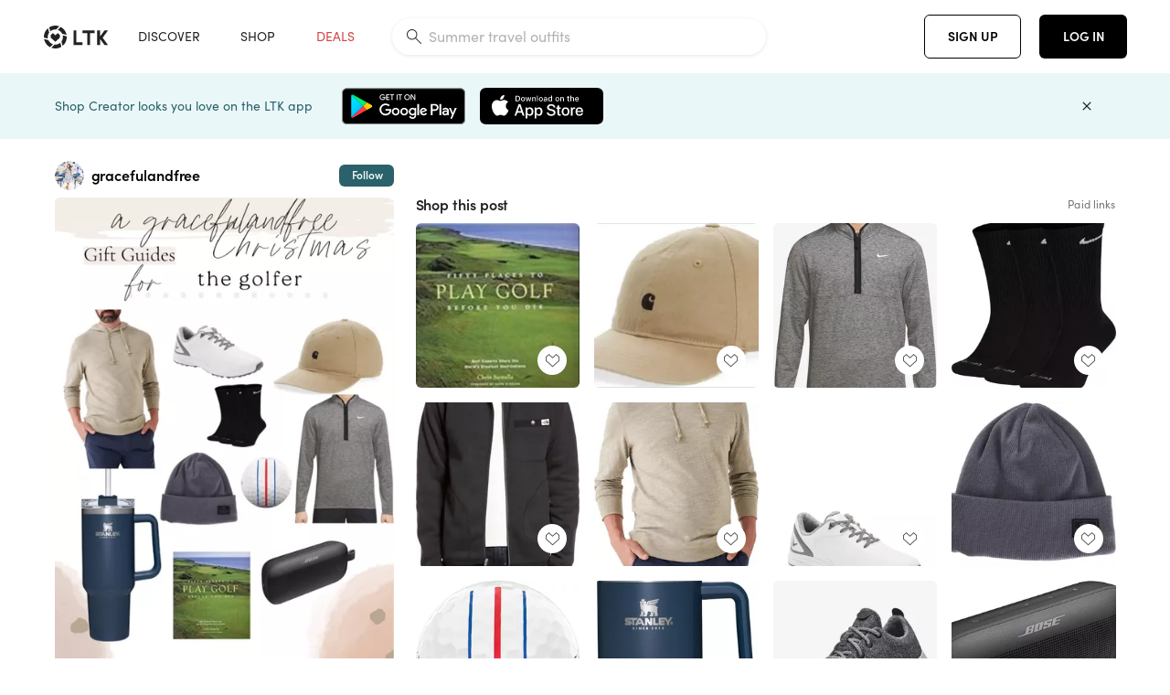

--- FILE ---
content_type: text/html; charset=utf-8
request_url: https://www.shopltk.com/explore/gracefulandfree/posts/0db6310d-7efd-11ed-a127-0242ac110004
body_size: 84653
content:
<!doctype html>
<html data-n-head-ssr lang="en" data-n-head="%7B%22lang%22:%7B%22ssr%22:%22en%22%7D%7D">
  <head >
    <meta data-n-head="ssr" data-hid="charset" charset="utf-8"><meta data-n-head="ssr" name="viewport" content="width=device-width, initial-scale=1"><meta data-n-head="ssr" name="referrer" content="always"><meta data-n-head="ssr" name="color-scheme" content="light"><meta data-n-head="ssr" name="application-name" content="LTK"><meta data-n-head="ssr" name="msapplication-TileColor" content="#FFFFFF"><meta data-n-head="ssr" name="msapplication-TileImage" content="/favicon-144.png?v=4"><meta data-n-head="ssr" data-hid="mobile-web-app-capable" name="mobile-web-app-capable" content="yes"><meta data-n-head="ssr" data-hid="apple-mobile-web-app-capable" name="apple-mobile-web-app-capable" content="yes"><meta data-n-head="ssr" data-hid="apple-mobile-web-app-status-bar-style" name="apple-mobile-web-app-status-bar-style" content="default"><meta data-n-head="ssr" data-hid="apple-mobile-web-app-title" name="apple-mobile-web-app-title" content="LTK"><meta data-n-head="ssr" data-hid="theme-color" name="theme-color" content="#FFFFFF"><meta data-n-head="ssr" data-hid="og:type" name="og:type" property="og:type" content="website"><meta data-n-head="ssr" data-hid="og:site_name" name="og:site_name" property="og:site_name" content="LTK"><meta data-n-head="ssr" data-hid="twitter:site" name="twitter:site" property="twitter:site" content="@liketoknow.it"><meta data-n-head="ssr" data-hid="twitter:creator" name="twitter:creator" property="twitter:creator" content="@liketoknow.it"><meta data-n-head="ssr" data-hid="og:title" property="og:title" content="gracefulandfree on LTK"><meta data-n-head="ssr" data-hid="description" name="description" content="Shop the latest from gracefulandfree on LTK, the easiest way to shop everything from your favorite creators."><meta data-n-head="ssr" data-hid="og:description" property="og:description" content="Shop the latest from gracefulandfree on LTK, the easiest way to shop everything from your favorite creators."><meta data-n-head="ssr" data-hid="og:url" property="og:url" content="https://www.shopltk.com/explore/gracefulandfree/posts/0db6310d-7efd-11ed-a127-0242ac110004"><meta data-n-head="ssr" data-hid="al:ios:url" property="al:ios:url" content="com.rewardstyle.ltk://explore/gracefulandfree/posts/0db6310d-7efd-11ed-a127-0242ac110004"><meta data-n-head="ssr" data-hid="al:ios:app_name" property="al:ios:app_name" content="LTK"><meta data-n-head="ssr" data-hid="al:ios:app_store_id" property="al:ios:app_store_id" content="1154027990"><meta data-n-head="ssr" data-hid="al:android:url" property="al:android:url" content="com.rewardstyle.liketoknowit://explore/gracefulandfree/posts/0db6310d-7efd-11ed-a127-0242ac110004"><meta data-n-head="ssr" data-hid="al:android:app_name" property="al:android:app_name" content="LTK"><meta data-n-head="ssr" data-hid="al:android:package" property="al:android:package" content="com.rewardstyle.liketoknowit"><meta data-n-head="ssr" data-hid="branch:deeplink:$deeplink_path" property="branch:deeplink:$deeplink_path" content="/explore/gracefulandfree/posts/0db6310d-7efd-11ed-a127-0242ac110004"><meta data-n-head="ssr" data-hid="branch:deeplink:app_url" property="branch:deeplink:app_url" content="explore/gracefulandfree/posts/0db6310d-7efd-11ed-a127-0242ac110004"><meta data-n-head="ssr" data-hid="branch:deeplink:title" property="branch:deeplink:title" content="Get my full shop experience"><meta data-n-head="ssr" data-hid="branch:deeplink:subtitle" property="branch:deeplink:subtitle" content="Download the LTK app now to shop all of my favorite finds in one place."><meta data-n-head="ssr" data-hid="branch:deeplink:button" property="branch:deeplink:button" content="Get the free LTK app"><meta data-n-head="ssr" data-hid="branch:deeplink:getButton" property="branch:deeplink:getButton" content="GET"><meta data-n-head="ssr" data-hid="branch:deeplink:openButton" property="branch:deeplink:openButton" content="OPEN"><meta data-n-head="ssr" data-hid="branch:deeplink:page" property="branch:deeplink:page" content="post_page"><meta data-n-head="ssr" data-hid="branch:deeplink:continue" property="branch:deeplink:continue" content="Continue on web"><meta data-n-head="ssr" data-hid="branch:deeplink:title_treatment" property="branch:deeplink:title_treatment" content="Get my full LTK experience"><meta data-n-head="ssr" data-hid="branch:deeplink:subtitle_treatment" property="branch:deeplink:subtitle_treatment" content="Download the LTK app to shop my favorites and get notified when I post fresh content."><meta data-n-head="ssr" data-hid="branch:deeplink:button_treatment" property="branch:deeplink:button_treatment" content="Get the LTK app"><meta data-n-head="ssr" data-hid="branch:deeplink:avatarUrl" property="branch:deeplink:avatarUrl" content="https://avatar-cdn.liketoknow.it/a433aff8-dd75-11e8-9fed-0242ac110002.4a6fc6fd-1663-4564-8efd-c567e53dc110"><meta data-n-head="ssr" data-hid="og:image" property="og:image" content="https://product-images-cdn.liketoknow.it/cKtmnGYc7CEAZpD4aGlsq.rkhXhq1L7oTN456JSS_M6XugwM3K0NIiqAQtlM3IvqqzmxsMckr8W0NsvM4TDHKyWYSH0fA89QLRcE6VuLw4Esw6xaaNA9buHdxc6R0YBKw_LMarQbmxpmw_fUnQ3WNlim4FqKsxgFaVHNxOW_pL15zwQKXFwyUYkq0SE-"><meta data-n-head="ssr" data-hid="og:image:secure_url" property="og:image:secure_url" content="https://product-images-cdn.liketoknow.it/cKtmnGYc7CEAZpD4aGlsq.rkhXhq1L7oTN456JSS_M6XugwM3K0NIiqAQtlM3IvqqzmxsMckr8W0NsvM4TDHKyWYSH0fA89QLRcE6VuLw4Esw6xaaNA9buHdxc6R0YBKw_LMarQbmxpmw_fUnQ3WNlim4FqKsxgFaVHNxOW_pL15zwQKXFwyUYkq0SE-"><meta data-n-head="ssr" data-hid="og:image:width" property="og:image:width" content="1366"><meta data-n-head="ssr" data-hid="og:image:height" property="og:image:height" content="2049"><meta data-n-head="ssr" data-hid="twitter:card" name="twitter:card" content="summary_large_image"><title>gracefulandfree on LTK</title><link data-n-head="ssr" rel="icon" type="image/png" href="/favicon.png?v=4" sizes="32x32"><link data-n-head="ssr" rel="icon" type="image/png" href="/favicon-128.png?v=4" sizes="128x128"><link data-n-head="ssr" rel="icon" type="image/png" href="/favicon-192.png?v=4" sizes="192x192"><link data-n-head="ssr" rel="shortcut icon" type="image/png" href="/favicon-196.png?v=4" sizes="196x196"><link data-n-head="ssr" rel="apple-touch-icon" href="/favicon-152.png?v=4" sizes="152x152"><link data-n-head="ssr" rel="apple-touch-icon" href="/favicon-180.png?v=4" sizes="180x180"><link data-n-head="ssr" data-hid="apple-touch-startup-image-iphonexsmax" rel="apple-touch-startup-image" href="/static/icons/splash_iphonexsmax_1242x2688.6b17fa.png" media="(device-width: 414px) and (device-height: 896px) and (-webkit-device-pixel-ratio: 3)"><link data-n-head="ssr" data-hid="apple-touch-startup-image-iphonexr" rel="apple-touch-startup-image" href="/static/icons/splash_iphonexr_828x1792.6b17fa.png" media="(device-width: 414px) and (device-height: 896px) and (-webkit-device-pixel-ratio: 2)"><link data-n-head="ssr" data-hid="apple-touch-startup-image-iphonex" rel="apple-touch-startup-image" href="/static/icons/splash_iphonex_1125x2436.6b17fa.png" media="(device-width: 375px) and (device-height: 812px) and (-webkit-device-pixel-ratio: 3)"><link data-n-head="ssr" data-hid="apple-touch-startup-image-iphoneplus" rel="apple-touch-startup-image" href="/static/icons/splash_iphoneplus_1242x2208.6b17fa.png" media="(device-width: 414px) and (device-height: 736px) and (-webkit-device-pixel-ratio: 3)"><link data-n-head="ssr" data-hid="apple-touch-startup-image-iphone6" rel="apple-touch-startup-image" href="/static/icons/splash_iphone6_750x1334.6b17fa.png" media="(device-width: 375px) and (device-height: 667px) and (-webkit-device-pixel-ratio: 2)"><link data-n-head="ssr" data-hid="apple-touch-startup-image-iphone5" rel="apple-touch-startup-image" href="/static/icons/splash_iphone5_640x1136.6b17fa.png" media="(device-width: 320px) and (device-height: 568px) and (-webkit-device-pixel-ratio: 2)"><link data-n-head="ssr" data-hid="shortcut-icon" rel="shortcut icon" href="/static/icons/icon_64x64.6b17fa.png"><link data-n-head="ssr" data-hid="apple-touch-icon" rel="apple-touch-icon" href="/static/icons/icon_512x512.6b17fa.png" sizes="512x512"><link data-n-head="ssr" media="(device-width: 320px) and (device-height: 568px) and (-webkit-device-pixel-ratio: 2)" rel="apple-touch-startup-image" data-hid="apple-touch-startup-image-iphonese"><link data-n-head="ssr" media="(device-width: 768px) and (device-height: 1024px) and (-webkit-device-pixel-ratio: 2)" rel="apple-touch-startup-image" data-hid="apple-touch-startup-image-ipad"><link data-n-head="ssr" media="(device-width: 834px) and (device-height: 1112px) and (-webkit-device-pixel-ratio: 2)" rel="apple-touch-startup-image" data-hid="apple-touch-startup-image-ipadpro1"><link data-n-head="ssr" media="(device-width: 834px) and (device-height: 1194px) and (-webkit-device-pixel-ratio: 2)" rel="apple-touch-startup-image" data-hid="apple-touch-startup-image-ipadpro2"><link data-n-head="ssr" media="(device-width: 1024px) and (device-height: 1366px) and (-webkit-device-pixel-ratio: 2)" rel="apple-touch-startup-image" data-hid="apple-touch-startup-image-ipadpro3"><link data-n-head="ssr" rel="manifest" href="/static/manifest.2afe73c5.json" data-hid="manifest"><link data-n-head="ssr" rel="canonical" href="https://www.shopltk.com/explore/gracefulandfree/posts/0db6310d-7efd-11ed-a127-0242ac110004"><link data-n-head="ssr" vmid="preload" rel="preload" as="image" imagesrcset="https://product-images-cdn.liketoknow.it/cKtmnGYc7CEAZpD4aGlsq.rkhXhq1L7oTN456JSS_M6XugwM3K0NIiqAQtlM3IvqqzmxsMckr8W0NsvM4TDHKyWYSH0fA89QLRcE6VuLw4Esw6xaaNA9buHdxc6R0YBKw_LMarQbmxpmw_fUnQ3WNlim4FqKsxgFaVHNxOW_pL15zwQKXFwyUYkq0SE-?v=0&amp;auto=format&amp;fm=webp&amp;w=450&amp;q=80&amp;dpr=1 1x, https://product-images-cdn.liketoknow.it/cKtmnGYc7CEAZpD4aGlsq.rkhXhq1L7oTN456JSS_M6XugwM3K0NIiqAQtlM3IvqqzmxsMckr8W0NsvM4TDHKyWYSH0fA89QLRcE6VuLw4Esw6xaaNA9buHdxc6R0YBKw_LMarQbmxpmw_fUnQ3WNlim4FqKsxgFaVHNxOW_pL15zwQKXFwyUYkq0SE-?v=0&amp;auto=format&amp;fm=webp&amp;w=450&amp;q=80&amp;dpr=2 2x, https://product-images-cdn.liketoknow.it/cKtmnGYc7CEAZpD4aGlsq.rkhXhq1L7oTN456JSS_M6XugwM3K0NIiqAQtlM3IvqqzmxsMckr8W0NsvM4TDHKyWYSH0fA89QLRcE6VuLw4Esw6xaaNA9buHdxc6R0YBKw_LMarQbmxpmw_fUnQ3WNlim4FqKsxgFaVHNxOW_pL15zwQKXFwyUYkq0SE-?v=0&amp;auto=format&amp;fm=webp&amp;w=450&amp;q=80&amp;dpr=3 3x"><script data-n-head="ssr" data-hid="gtm-script">window['dataLayer']=[];if(!window._gtm_init){window._gtm_init=1;(function(w,n,d,m,e,p){w[d]=(w[d]==1||n[d]=='yes'||n[d]==1||n[m]==1||(w[e]&&w[e][p]&&w[e][p]()))?1:0})(window,navigator,'doNotTrack','msDoNotTrack','external','msTrackingProtectionEnabled');(function(w,d,s,l,x,y){w[x]={};w._gtm_inject=function(i){if(w.doNotTrack||w[x][i])return;w[x][i]=1;w[l]=w[l]||[];w[l].push({'gtm.start':new Date().getTime(),event:'gtm.js'});var f=d.getElementsByTagName(s)[0],j=d.createElement(s);j.async=true;j.src='https://www.googletagmanager.com/gtm.js?id='+i;f.parentNode.insertBefore(j,f);}})(window,document,'script','dataLayer','_gtm_ids','_gtm_inject')};["GTM-TFZXHKL&"].forEach(function(i){window._gtm_inject(i)})</script><script data-n-head="ssr" type="application/ld+json">{"@context":"http://schema.org/","@type":"BlogPosting","sharedContent":{"@type":"CreativeWork","thumbnailUrl":"https://product-images-cdn.liketoknow.it/cKtmnGYc7CEAZpD4aGlsq.rkhXhq1L7oTN456JSS_M6XugwM3K0NIiqAQtlM3IvqqzmxsMckr8W0NsvM4TDHKyWYSH0fA89QLRcE6VuLw4Esw6xaaNA9buHdxc6R0YBKw_LMarQbmxpmw_fUnQ3WNlim4FqKsxgFaVHNxOW_pL15zwQKXFwyUYkq0SE-","text":"Gifts for Him. Gift ideas for the men who love golf. Golf lovers Christmas gift ideas. Christmas gifts for him. \n\n#LTKGiftGuide #LTKSeasonal #LTKHoliday"},"articleBody":"Gifts for Him. Gift ideas for the men who love golf. Golf lovers Christmas gift ideas. Christmas gifts for him. \n\n#LTKGiftGuide #LTKSeasonal #LTKHoliday","creator":{"@type":"Organization","description":"haley \npostpartum  \nsmall &amp;amp; medium and size 4 &amp;amp; 6\nboy momma &amp;amp; baby boy clothes \naffordable fashion + sales \nteacher outfits \nfarmhouse + home decor \n","logo":"https://avatar-cdn.liketoknow.it/a433aff8-dd75-11e8-9fed-0242ac110002.4a6fc6fd-1663-4564-8efd-c567e53dc110","name":"gracefulandfree | LTK","url":"https://www.shopltk.com/explore/gracefulandfree"},"datePublished":"2022-12-18T17:54:47+00:00","headline":"Fifty Places to Play Golf Before … Curated on LTK","image":"https://product-images-cdn.liketoknow.it/cKtmnGYc7CEAZpD4aGlsq.rkhXhq1L7oTN456JSS_M6XugwM3K0NIiqAQtlM3IvqqzmxsMckr8W0NsvM4TDHKyWYSH0fA89QLRcE6VuLw4Esw6xaaNA9buHdxc6R0YBKw_LMarQbmxpmw_fUnQ3WNlim4FqKsxgFaVHNxOW_pL15zwQKXFwyUYkq0SE-","url":"https://www.shopltk.com/explore/gracefulandfree/posts/0db6310d-7efd-11ed-a127-0242ac110004"}</script><link rel="preload" href="/static/a761018.js" as="script"><link rel="preload" href="/static/7755ee8.js" as="script"><link rel="preload" href="/static/css/715a7ad.css" as="style"><link rel="preload" href="/static/2680517.js" as="script"><link rel="preload" href="/static/css/9473e77.css" as="style"><link rel="preload" href="/static/7e01cf6.js" as="script"><link rel="preload" href="/static/css/3384c50.css" as="style"><link rel="preload" href="/static/bbd1506.js" as="script"><link rel="preload" href="/static/css/799f007.css" as="style"><link rel="preload" href="/static/788bd4d.js" as="script"><link rel="preload" href="/static/css/046a22e.css" as="style"><link rel="preload" href="/static/09ade6c.js" as="script"><link rel="preload" href="/static/css/ee5d34a.css" as="style"><link rel="preload" href="/static/268360a.js" as="script"><link rel="preload" href="/static/css/beb8def.css" as="style"><link rel="preload" href="/static/48f28cb.js" as="script"><link rel="stylesheet" href="/static/css/715a7ad.css"><link rel="stylesheet" href="/static/css/9473e77.css"><link rel="stylesheet" href="/static/css/3384c50.css"><link rel="stylesheet" href="/static/css/799f007.css"><link rel="stylesheet" href="/static/css/046a22e.css"><link rel="stylesheet" href="/static/css/ee5d34a.css"><link rel="stylesheet" href="/static/css/beb8def.css">
  </head>
  <body >
    <noscript data-n-head="ssr" data-hid="gtm-noscript" data-pbody="true"><iframe src="https://www.googletagmanager.com/ns.html?id=GTM-TFZXHKL&&" height="0" width="0" style="display:none;visibility:hidden" title="gtm"></iframe></noscript><div data-server-rendered="true" id="__nuxt"><!----><div id="__layout"><div data-app="true" data-fetch-key="DefaultLayout:0" id="app" class="v-application v-application--is-ltr theme--light"><div class="v-application--wrap"><header class="ltk-header site-header v-sheet theme--light elevation-0 v-toolbar v-app-bar v-app-bar--fixed" style="height:80px;margin-top:0px;transform:translateY(0px);left:0px;right:0px;" data-v-1082540e data-v-9dfe58f0><div class="v-toolbar__content" style="height:80px;"><div class="container flex-nowrap pa-0 branch-journeys-top white fill-height" data-v-1082540e><div class="v-toolbar__items" data-v-1082540e><a href="/" class="ltk-logo d-flex align-self-center pr-md-3 pr-xl-5 pl-3 pl-md-0" data-v-290a3398 data-v-1082540e><svg height="25px" width="70px" viewBox="0 0 70 25" fill="none" xmlns="http://www.w3.org/2000/svg" xmlns:xlink="http://www.w3.org/1999/xlink" data-v-290a3398><title data-v-290a3398>LTK</title> <path fill-rule="evenodd" clip-rule="evenodd" d="M18.0692 18.9455C18.0568 18.8992 18.0217 18.8624 17.9759 18.8478C17.9302 18.8332 17.8801 18.8429 17.8431 18.8734C16.1555 20.2595 13.9917 20.9333 11.8132 20.751C11.7715 20.7471 11.7303 20.7621 11.7011 20.792L8.40645 24.0878C8.37213 24.1221 8.35794 24.1716 8.3689 24.2188C8.37986 24.266 8.41442 24.3042 8.46036 24.3199C9.77623 24.7694 11.1574 24.9991 12.5483 25C14.8553 25.0001 17.1172 24.3634 19.0837 23.1603C19.136 23.1275 19.1608 23.0646 19.1449 23.0051L18.0692 18.9455ZM4.90108 15.8862L0.40818 14.6886C0.361852 14.6762 0.312366 14.6882 0.276985 14.7206C0.241604 14.7529 0.225234 14.801 0.233586 14.8481C0.846198 18.4078 3.43142 21.9022 6.66602 23.544C6.68503 23.5536 6.70597 23.5588 6.72728 23.5593C6.76564 23.5599 6.80261 23.5449 6.82958 23.5177L9.81178 20.5354C9.8461 20.5011 9.86029 20.4516 9.84933 20.4044C9.83837 20.3572 9.80381 20.3189 9.75787 20.3032C7.69643 19.5969 5.87085 17.9343 4.99358 15.965C4.97652 15.926 4.94241 15.8969 4.90108 15.8862ZM24.9488 11.7277L20.8621 10.7238C20.8151 10.7123 20.7655 10.7256 20.7307 10.7591C20.6959 10.7926 20.6808 10.8415 20.6906 10.8888C21.1451 13.1006 20.6152 15.5141 19.2742 17.3471C19.249 17.3812 19.2406 17.4248 19.2515 17.4657L20.4388 21.9462C20.451 21.9928 20.4864 22.03 20.5325 22.0446C20.5464 22.0489 20.5608 22.0513 20.5754 22.0513C20.6083 22.0511 20.6402 22.0394 20.6654 22.0183C23.5931 19.5694 25.2753 15.6754 25.0554 11.856C25.0523 11.7944 25.0089 11.7422 24.9488 11.7277ZM12.5526 10.5747L9.97964 8.26938C9.92634 8.22097 9.84486 8.22097 9.79156 8.26938L7.62414 10.213C7.59422 10.2395 7.57724 10.2776 7.57758 10.3175V13.155C7.57748 13.1948 7.59441 13.2329 7.62414 13.2595L12.4564 17.5921C12.4821 17.6153 12.5155 17.6283 12.5502 17.6283C12.5866 17.6293 12.6222 17.6164 12.6494 17.5921L17.4817 13.2595C17.5112 13.2327 17.528 13.1948 17.5282 13.155V10.3175C17.5284 10.2776 17.5114 10.2396 17.4817 10.213L15.3143 8.26938C15.2607 8.22117 15.1792 8.22117 15.1256 8.26938L12.5526 10.5747ZM4.56108 3.1033C4.54834 3.05708 4.51276 3.02059 4.46679 3.00659C4.42083 2.99259 4.37087 3.00303 4.33441 3.03426C1.47964 5.46118 -0.138883 9.15351 0.00936958 12.9106C0.0118837 12.9722 0.0543641 13.025 0.114126 13.0407L4.18494 14.1253C4.19672 14.1284 4.20887 14.1301 4.22108 14.1302V14.1332C4.26299 14.133 4.30266 14.1143 4.32938 14.0821C4.35611 14.0499 4.36715 14.0075 4.35953 13.9664C3.95337 11.8016 4.48634 9.44496 5.78692 7.66142C5.81268 7.62621 5.8206 7.58107 5.80836 7.53922L4.56108 3.1033ZM24.8091 9.92765C24.1408 6.44918 21.6695 3.14057 18.5139 1.49574C18.4592 1.46696 18.392 1.47738 18.3485 1.5214L15.3933 4.4964C15.3591 4.53017 15.345 4.57921 15.3559 4.62594C15.3663 4.67281 15.4001 4.7111 15.4454 4.72736C17.4021 5.43552 19.1584 7.03514 20.0277 8.90177C20.0457 8.94055 20.0804 8.96909 20.122 8.97937L24.637 10.0877C24.648 10.0907 24.6593 10.0921 24.6707 10.092V10.0945C24.7127 10.0945 24.7525 10.0758 24.7793 10.0435C24.806 10.0113 24.817 9.96879 24.8091 9.92765ZM16.8219 0.808682C16.811 0.7617 16.7768 0.723523 16.7312 0.707541C13.1542 -0.550524 9.10605 -0.113043 5.9027 1.87762C5.84943 1.91046 5.82443 1.97454 5.84144 2.03465L6.97477 6.0673C6.98776 6.11323 7.02332 6.14939 7.06912 6.16323C7.0826 6.16739 7.09665 6.16945 7.11077 6.16936C7.1443 6.16985 7.1769 6.15836 7.20266 6.13696C8.93588 4.69651 11.1793 4.01603 13.4231 4.25017C13.4656 4.25461 13.5077 4.23954 13.5377 4.20923L16.7845 0.939113C16.8186 0.904897 16.8327 0.855665 16.8219 0.808682ZM42.2547 7.92899C42.2547 8.09033 42.4251 8.30501 42.5561 8.30501H47.378V21.0319C47.378 21.1958 47.5052 21.3571 47.6362 21.3571H50.307C50.438 21.3571 50.5691 21.1926 50.5691 21.0319V8.30501H55.3078C55.4369 8.30501 55.6092 8.09033 55.6092 7.92899V5.61951C55.6092 5.45882 55.4388 5.24414 55.3078 5.24414H42.5561C42.427 5.24414 42.2547 5.45882 42.2547 5.61951V7.92899ZM61.4816 11.5779H61.7063L66.2275 5.45228C66.3277 5.29037 66.5103 5.19713 66.7012 5.21027H69.8031C69.8555 5.20477 69.9076 5.22253 69.9455 5.2588C69.9835 5.29507 70.0033 5.34613 69.9997 5.39828C69.9997 5.50562 69.9781 5.55897 69.8923 5.66631L64.2952 13.3058L69.8903 20.8672C69.9768 20.9746 69.9984 21.0286 69.9984 21.1359C70.002 21.1881 69.9821 21.2391 69.9442 21.2754C69.9063 21.3117 69.8542 21.3294 69.8018 21.3239H66.6999C66.5089 21.3371 66.3264 21.2438 66.2262 21.0819L61.705 14.9602H61.4835V20.9811C61.4835 21.1424 61.3525 21.3571 61.2214 21.3571H58.5507C58.4196 21.3571 58.2925 21.1958 58.2925 21.0318V5.56417C58.2925 5.40284 58.4236 5.24215 58.5507 5.24215H61.2214C61.3525 5.24215 61.4835 5.40284 61.4835 5.56417L61.4816 11.5779ZM41.9512 18.293H35.5777L35.5797 5.56415C35.5797 5.40281 35.4486 5.24213 35.3176 5.24213H32.6468C32.5191 5.24213 32.388 5.40281 32.388 5.56415V21.0286C32.388 21.1925 32.5158 21.3538 32.6468 21.3538H41.9512C42.0803 21.3538 42.2527 21.1391 42.2527 20.9778V18.669C42.2527 18.5076 42.0823 18.293 41.9512 18.293Z" fill="#222222" data-v-290a3398></path></svg></a></div> <!----> <!----> <!----><!----><!----><!----><!----><!----><!----><!----><!----><!----><!----></div></div></header> <main class="v-main" style="padding-top:80px;padding-right:0px;padding-bottom:0!important;padding-left:0px;--vuetify-app-bar-height:0px;--branch-journey-banner-height:0px;"><div class="v-main__wrap"><!----> <div class="container ltk-post-page fill-height align-start pt-0 pt-md-6" data-v-cf1d275e data-v-cf1d275e><div class="row align-start" data-v-cf1d275e data-v-cf1d275e><div class="col col-12 align-self-start" data-v-cf1d275e data-v-cf1d275e><div data-v-cf1d275e><div class="row ltk-item justify-center" data-v-06a65688 data-v-06a65688 data-v-cf1d275e><div class="col-sm-6 col-md-4 col-12" data-v-06a65688 data-v-06a65688><div class="row ltk-profile-header flex-nowrap no-gutters align-center" data-v-86fc8f82 data-v-86fc8f82 data-v-06a65688><div class="col col-auto" data-v-86fc8f82 data-v-86fc8f82><a href="/explore/gracefulandfree" class="ltk-black--text nuxt-link-active" data-v-86fc8f82><div class="position-relative" data-v-86fc8f82><div alt="gracefulandfree on LTK" class="v-avatar mr-2" style="height:32px;min-width:32px;width:32px;" data-v-86fc8f82><img src="https://avatar-cdn.liketoknow.it/a433aff8-dd75-11e8-9fed-0242ac110002.4a6fc6fd-1663-4564-8efd-c567e53dc110?v=0&amp;auto=format&amp;fm=webp&amp;w=100&amp;h=100&amp;fit=crop&amp;q=80&amp;dpr=1" loading="lazy" width="32" height="32" alt="gracefulandfree on LTK" class="c-image" data-v-d05415aa></div> <!----><!----><!----></div></a></div> <div class="col-sm-7 col-8" data-v-86fc8f82 data-v-86fc8f82><a href="/explore/gracefulandfree" class="ltk-black--text d-block mr-2 nuxt-link-active" data-v-86fc8f82><div class="text-truncate text-subtitle-subtitle1-sofiapro"><!---->gracefulandfree
    </div></a> <!----></div> <!----></div> <div class="row my-2 no-gutters" data-v-06a65688 data-v-06a65688><div class="ltk-hero-img-container col col-12" data-v-06a65688 data-v-06a65688><div class="client-only-placeholder" data-v-06a65688 data-v-06a65688><div payload="[object Object]" data-v-5cfe282b data-v-06a65688><div><a href="/explore/gracefulandfree/posts/0db6310d-7efd-11ed-a127-0242ac110004" aria-current="page" tabindex="0" class="nuxt-link-exact-active nuxt-link-active v-card v-card--flat v-card--link v-sheet theme--light" style="max-height:100%;max-width:100%;width:450px;" data-v-5cfe282b><div max-height="100%" max-width="100%" srcset="https://product-images-cdn.liketoknow.it/cKtmnGYc7CEAZpD4aGlsq.rkhXhq1L7oTN456JSS_M6XugwM3K0NIiqAQtlM3IvqqzmxsMckr8W0NsvM4TDHKyWYSH0fA89QLRcE6VuLw4Esw6xaaNA9buHdxc6R0YBKw_LMarQbmxpmw_fUnQ3WNlim4FqKsxgFaVHNxOW_pL15zwQKXFwyUYkq0SE-?v=0&amp;auto=format&amp;fm=webp&amp;w=450&amp;q=80&amp;dpr=1 1x, https://product-images-cdn.liketoknow.it/cKtmnGYc7CEAZpD4aGlsq.rkhXhq1L7oTN456JSS_M6XugwM3K0NIiqAQtlM3IvqqzmxsMckr8W0NsvM4TDHKyWYSH0fA89QLRcE6VuLw4Esw6xaaNA9buHdxc6R0YBKw_LMarQbmxpmw_fUnQ3WNlim4FqKsxgFaVHNxOW_pL15zwQKXFwyUYkq0SE-?v=0&amp;auto=format&amp;fm=webp&amp;w=450&amp;q=80&amp;dpr=2 2x, https://product-images-cdn.liketoknow.it/cKtmnGYc7CEAZpD4aGlsq.rkhXhq1L7oTN456JSS_M6XugwM3K0NIiqAQtlM3IvqqzmxsMckr8W0NsvM4TDHKyWYSH0fA89QLRcE6VuLw4Esw6xaaNA9buHdxc6R0YBKw_LMarQbmxpmw_fUnQ3WNlim4FqKsxgFaVHNxOW_pL15zwQKXFwyUYkq0SE-?v=0&amp;auto=format&amp;fm=webp&amp;w=450&amp;q=80&amp;dpr=3 3x" alt="Gifts for Him. Gift ideas for the men who love golf. Golf lovers Christmas gift ideas. Christmas gifts for him. 

#LTKGiftGuide #LTKSeasonal #LTKHoliday" class="ltk-hero-image d-block fill-height ltk-img grey-10 rounded" style="padding-bottom:150%;" data-v-5cfe282b><img src="https://product-images-cdn.liketoknow.it/cKtmnGYc7CEAZpD4aGlsq.rkhXhq1L7oTN456JSS_M6XugwM3K0NIiqAQtlM3IvqqzmxsMckr8W0NsvM4TDHKyWYSH0fA89QLRcE6VuLw4Esw6xaaNA9buHdxc6R0YBKw_LMarQbmxpmw_fUnQ3WNlim4FqKsxgFaVHNxOW_pL15zwQKXFwyUYkq0SE-?v=0&amp;auto=format&amp;fm=webp&amp;w=450&amp;q=80&amp;dpr=1" loading="lazy" width="450" height="675" rounded="true" max-height="100%" max-width="100%" srcset="https://product-images-cdn.liketoknow.it/cKtmnGYc7CEAZpD4aGlsq.rkhXhq1L7oTN456JSS_M6XugwM3K0NIiqAQtlM3IvqqzmxsMckr8W0NsvM4TDHKyWYSH0fA89QLRcE6VuLw4Esw6xaaNA9buHdxc6R0YBKw_LMarQbmxpmw_fUnQ3WNlim4FqKsxgFaVHNxOW_pL15zwQKXFwyUYkq0SE-?v=0&amp;auto=format&amp;fm=webp&amp;w=450&amp;q=80&amp;dpr=1 1x, https://product-images-cdn.liketoknow.it/cKtmnGYc7CEAZpD4aGlsq.rkhXhq1L7oTN456JSS_M6XugwM3K0NIiqAQtlM3IvqqzmxsMckr8W0NsvM4TDHKyWYSH0fA89QLRcE6VuLw4Esw6xaaNA9buHdxc6R0YBKw_LMarQbmxpmw_fUnQ3WNlim4FqKsxgFaVHNxOW_pL15zwQKXFwyUYkq0SE-?v=0&amp;auto=format&amp;fm=webp&amp;w=450&amp;q=80&amp;dpr=2 2x, https://product-images-cdn.liketoknow.it/cKtmnGYc7CEAZpD4aGlsq.rkhXhq1L7oTN456JSS_M6XugwM3K0NIiqAQtlM3IvqqzmxsMckr8W0NsvM4TDHKyWYSH0fA89QLRcE6VuLw4Esw6xaaNA9buHdxc6R0YBKw_LMarQbmxpmw_fUnQ3WNlim4FqKsxgFaVHNxOW_pL15zwQKXFwyUYkq0SE-?v=0&amp;auto=format&amp;fm=webp&amp;w=450&amp;q=80&amp;dpr=3 3x" alt="Gifts for Him. Gift ideas for the men who love golf. Golf lovers Christmas gift ideas. Christmas gifts for him. 

#LTKGiftGuide #LTKSeasonal #LTKHoliday" class="c-image" data-v-d05415aa></div> <!----></a></div></div></div> <div class="ltk-hero-overlay" data-v-06a65688><!----> <button type="button" aria-label="add post to favorites" opacity="86" id="coachmarkTarget" absolute="" class="v-btn--like ltk-favorite-icon v-btn v-btn--absolute v-btn--fab v-btn--has-bg v-btn--round theme--light elevation-0 v-size--default ltk-whitn" data-v-00a44d36 data-v-06a65688><span class="v-btn__content"><i aria-hidden="true" class="v-icon notranslate capsule capsule-consumer-heart-logo-outline-16 theme--light"></i></span></button></div> <!----></div></div> <div class="row no-gutters" data-v-06a65688 data-v-06a65688><div class="col col-12" data-v-06a65688 data-v-06a65688><div class="text-body-body1-sofiapro" data-v-2ab19316 data-v-06a65688><p class="ltk-caption text-body-body1-sofiapro grey-70--text mb-2" data-v-2ab19316>
    Gifts for Him. Gift ideas for the men who love golf. Golf lovers Christmas gift ideas. Christmas gifts for him. 

LTKGiftGuide LTKSeasonal LTKHoliday
  </p> <div class="d-inline-block mr-3" data-v-2ab19316><a class="link-light--text" data-v-2ab19316>
      #
    </a></div><div class="d-inline-block mr-3" data-v-2ab19316><a class="link-light--text" data-v-2ab19316>
      #
    </a></div><div class="d-inline-block mr-3" data-v-2ab19316><a class="link-light--text" data-v-2ab19316>
      #
    </a></div></div></div> <!----> <div class="col col-12" data-v-06a65688 data-v-06a65688><div class="pt-6" data-v-06a65688><span class="mr-3 grey-50--text">Share:</span> <a href="https://www.facebook.com/dialog/feed?app_id=258637720963039&amp;link=https%3A%2F%2Fliketk.it%2F3Xx43&amp;picture=https%3A%2F%2Fproduct-images-cdn.liketoknow.it%2FcKtmnGYc7CEAZpD4aGlsq.rkhXhq1L7oTN456JSS_M6XugwM3K0NIiqAQtlM3IvqqzmxsMckr8W0NsvM4TDHKyWYSH0fA89QLRcE6VuLw4Esw6xaaNA9buHdxc6R0YBKw_LMarQbmxpmw_fUnQ3WNlim4FqKsxgFaVHNxOW_pL15zwQKXFwyUYkq0SE-%3Fv%3D0%26auto%3Dformat%26fm%3Dwebp%26w%3D405%26fit%3Dcrop%26q%3D80&amp;description=Gifts+for+Him.+Gift+ideas+for+the+men+who+love+golf.+Golf+lovers+Christmas+gift+ideas.+Christmas+gifts+for+him.+%0A%0A%23LTKGiftGuide+%23LTKSeasonal+%23LTKHoliday" target="_blank" aria-label="share on facebook" rel="noopener" class="v-btn v-btn--fab v-btn--has-bg v-btn--round theme--light elevation-0 v-size--default grey-10 text-decoration-none mr-3"><span class="v-btn__content"><span aria-hidden="true" class="v-icon notranslate theme--light grey-50--text"><svg xmlns="http://www.w3.org/2000/svg" viewBox="0 0 24 24" role="img" aria-hidden="true" class="v-icon__svg"><path d="M12 2.04C6.5 2.04 2 6.53 2 12.06C2 17.06 5.66 21.21 10.44 21.96V14.96H7.9V12.06H10.44V9.85C10.44 7.34 11.93 5.96 14.22 5.96C15.31 5.96 16.45 6.15 16.45 6.15V8.62H15.19C13.95 8.62 13.56 9.39 13.56 10.18V12.06H16.34L15.89 14.96H13.56V21.96A10 10 0 0 0 22 12.06C22 6.53 17.5 2.04 12 2.04Z"></path></svg></span></span></a><a href="https://www.pinterest.com/pin/create/button/?media=https%3A%2F%2Fproduct-images-cdn.liketoknow.it%2FcKtmnGYc7CEAZpD4aGlsq.rkhXhq1L7oTN456JSS_M6XugwM3K0NIiqAQtlM3IvqqzmxsMckr8W0NsvM4TDHKyWYSH0fA89QLRcE6VuLw4Esw6xaaNA9buHdxc6R0YBKw_LMarQbmxpmw_fUnQ3WNlim4FqKsxgFaVHNxOW_pL15zwQKXFwyUYkq0SE-%3Fv%3D0%26auto%3Dformat%26fm%3Dwebp%26w%3D405%26fit%3Dcrop%26q%3D80&amp;url=https%3A%2F%2Fliketk.it%2F3Xx43&amp;description=Gifts+for+Him.+Gift+ideas+for+the+men+who+love+golf.+Golf+lovers+Christmas+gift+ideas.+Christmas+gifts+for+him.+%0A%0A%23LTKGiftGuide+%23LTKSeasonal+%23LTKHoliday" target="_blank" aria-label="share on pinterest" rel="noopener" class="v-btn v-btn--fab v-btn--has-bg v-btn--round theme--light elevation-0 v-size--default grey-10 text-decoration-none mr-3"><span class="v-btn__content"><span aria-hidden="true" class="v-icon notranslate theme--light grey-50--text"><svg xmlns="http://www.w3.org/2000/svg" viewBox="0 0 24 24" role="img" aria-hidden="true" class="v-icon__svg"><path d="M9.04,21.54C10,21.83 10.97,22 12,22A10,10 0 0,0 22,12A10,10 0 0,0 12,2A10,10 0 0,0 2,12C2,16.25 4.67,19.9 8.44,21.34C8.35,20.56 8.26,19.27 8.44,18.38L9.59,13.44C9.59,13.44 9.3,12.86 9.3,11.94C9.3,10.56 10.16,9.53 11.14,9.53C12,9.53 12.4,10.16 12.4,10.97C12.4,11.83 11.83,13.06 11.54,14.24C11.37,15.22 12.06,16.08 13.06,16.08C14.84,16.08 16.22,14.18 16.22,11.5C16.22,9.1 14.5,7.46 12.03,7.46C9.21,7.46 7.55,9.56 7.55,11.77C7.55,12.63 7.83,13.5 8.29,14.07C8.38,14.13 8.38,14.21 8.35,14.36L8.06,15.45C8.06,15.62 7.95,15.68 7.78,15.56C6.5,15 5.76,13.18 5.76,11.71C5.76,8.55 8,5.68 12.32,5.68C15.76,5.68 18.44,8.15 18.44,11.43C18.44,14.87 16.31,17.63 13.26,17.63C12.29,17.63 11.34,17.11 11,16.5L10.33,18.87C10.1,19.73 9.47,20.88 9.04,21.57V21.54Z"></path></svg></span></span></a><a href="https://twitter.com/intent/tweet?hashtags=liketkit&amp;text=%40liketoknowit&amp;url=https%3A%2F%2Fliketk.it%2F3Xx43" target="_blank" aria-label="share on twitter" rel="noopener" class="v-btn v-btn--fab v-btn--has-bg v-btn--round theme--light elevation-0 v-size--default grey-10 text-decoration-none mr-3"><span class="v-btn__content"><span aria-hidden="true" class="v-icon notranslate theme--light grey-50--text"><svg xmlns="http://www.w3.org/2000/svg" viewBox="0 0 24 24" role="img" aria-hidden="true" class="v-icon__svg"><path d="M22.46,6C21.69,6.35 20.86,6.58 20,6.69C20.88,6.16 21.56,5.32 21.88,4.31C21.05,4.81 20.13,5.16 19.16,5.36C18.37,4.5 17.26,4 16,4C13.65,4 11.73,5.92 11.73,8.29C11.73,8.63 11.77,8.96 11.84,9.27C8.28,9.09 5.11,7.38 3,4.79C2.63,5.42 2.42,6.16 2.42,6.94C2.42,8.43 3.17,9.75 4.33,10.5C3.62,10.5 2.96,10.3 2.38,10C2.38,10 2.38,10 2.38,10.03C2.38,12.11 3.86,13.85 5.82,14.24C5.46,14.34 5.08,14.39 4.69,14.39C4.42,14.39 4.15,14.36 3.89,14.31C4.43,16 6,17.26 7.89,17.29C6.43,18.45 4.58,19.13 2.56,19.13C2.22,19.13 1.88,19.11 1.54,19.07C3.44,20.29 5.7,21 8.12,21C16,21 20.33,14.46 20.33,8.79C20.33,8.6 20.33,8.42 20.32,8.23C21.16,7.63 21.88,6.87 22.46,6Z"></path></svg></span></span></a> <span class="v-tooltip v-tooltip--top" data-v-3a521528><!----><a href="https://liketk.it/3Xx43" aria-label="copy link to clipboard" rel="noopener" aria-haspopup="true" aria-expanded="false" class="v-btn v-btn--fab v-btn--has-bg v-btn--round theme--light elevation-0 v-size--default grey-10 text-decoration-none" data-v-3a521528><span class="v-btn__content"><!----> <span aria-hidden="true" class="v-icon notranslate theme--light grey-50--text" data-v-3a521528><svg xmlns="http://www.w3.org/2000/svg" viewBox="0 0 24 24" role="img" aria-hidden="true" class="v-icon__svg"><path d="M3.9,12C3.9,10.29 5.29,8.9 7,8.9H11V7H7A5,5 0 0,0 2,12A5,5 0 0,0 7,17H11V15.1H7C5.29,15.1 3.9,13.71 3.9,12M8,13H16V11H8V13M17,7H13V8.9H17C18.71,8.9 20.1,10.29 20.1,12C20.1,13.71 18.71,15.1 17,15.1H13V17H17A5,5 0 0,0 22,12A5,5 0 0,0 17,7Z"></path></svg></span></span></a></span></div></div></div></div> <div class="col-sm-6 col-md-8 col-12" data-v-06a65688 data-v-06a65688><div class="pa-0 col col-12" data-v-77600166 data-v-77600166 data-v-06a65688><div class="row mt-sm-9 mb-2 no-gutters align-stretch" data-v-77600166 data-v-77600166><div data-v-77600166><h2 class="text-subtitle-subtitle1-sofiapro" data-v-77600166>
        Shop this post
      </h2></div> <div class="ml-auto d-flex align-center" data-v-77600166><div class="grey-50--text col-12 pa-0 text-right text-caption2-sofiapro text-sm-caption1-sofiapro" data-v-77600166>
        Paid links
      </div></div></div> <div class="row ma-n1 ma-sm-n2 no-gutters align-center" data-v-77600166 data-v-77600166><div class="col-md-3 col-6" data-v-77600166 data-v-77600166><div payload="[object Object]" class="pa-1 pa-sm-2" data-v-6fc4cbe5 data-v-77600166><div><div data-v-6fc4cbe5><div class="position-relative" data-v-6fc4cbe5><div class="v-skeleton-loader v-skeleton-loader--boilerplate theme--light" data-v-6fc4cbe5><a href="https://rstyle.me/+K16ur0BOWSljQKDO19YxWg?li=0db6310d-7efd-11ed-a127-0242ac110004&amp;lpm=EXACT&amp;pt=timeline&amp;__cid=1144&amp;l=en&amp;p=&amp;rr=explore-displayName-posts-id&amp;r=explore-displayName-posts-id&amp;hpd=false" target="_blank" rel="nofollow noopener" title="link to Fifty Places to Play Golf Before You Die: Golf Experts Share the World's Greatest Destinations   ... from Amazon (US)" class="d-block" data-v-6fc4cbe5><div alt="Fifty Places to Play Golf Before You Die: Golf Experts Share the World's Greatest Destinations   ... | Amazon (US)" title="Fifty Places to Play Golf Before You Die: Golf Experts Share the World's Greatest Destinations   ... | Amazon (US)" class="ltk-img grey-10 rounded" style="padding-bottom:100%;" data-v-6fc4cbe5><img src="https://product-images-cdn.liketoknow.it/Rl5XNvjGu_8oPSDnL85i2uVsiserYp_CaWB_70Kc2uzqt0g_VrD59AzdkQAXfrz2QpPok6dZ5ObIJQWkfFL9wuIGM7JUsdaFCY7nVxwdSPlFs5mk32eb?v=2&amp;auto=format&amp;fm=webp&amp;w=256&amp;h=256&amp;fit=crop&amp;q=80" loading="lazy" rounded="true" alt="Fifty Places to Play Golf Before You Die: Golf Experts Share the World's Greatest Destinations   ... | Amazon (US)" title="Fifty Places to Play Golf Before You Die: Golf Experts Share the World's Greatest Destinations   ... | Amazon (US)" class="c-image" data-v-d05415aa></div></a></div> <!----> <!----> <button type="button" aria-label="add post to favorites" opacity="86" absolute="" class="v-btn--like favorite-button v-btn v-btn--absolute v-btn--fab v-btn--has-bg v-btn--round theme--light elevation-0 v-size--default ltk-whitn" style="--like-button-offset:14px;--like-button-size:32px;" data-v-6bbe7336 data-v-6fc4cbe5><span class="v-btn__content"><i aria-hidden="true" class="v-icon notranslate capsule capsule-consumer-heart-logo-outline-16 theme--light"></i></span></button></div> <!----> <!----></div></div></div></div><div class="col-md-3 col-6" data-v-77600166 data-v-77600166><div payload="[object Object]" class="pa-1 pa-sm-2" data-v-6fc4cbe5 data-v-77600166><div><div data-v-6fc4cbe5><div class="position-relative" data-v-6fc4cbe5><div class="v-skeleton-loader v-skeleton-loader--boilerplate theme--light" data-v-6fc4cbe5><a href="https://rstyle.me/+rY76VMkKEohQXuRuLnwaAw?li=0db6310d-7efd-11ed-a127-0242ac110004&amp;lpm=EXACT&amp;pt=timeline&amp;__cid=1144&amp;l=en&amp;p=&amp;rr=explore-displayName-posts-id&amp;r=explore-displayName-posts-id&amp;hpd=false" target="_blank" rel="nofollow noopener" title="link to Carhartt Work In Progress Madison Baseball Cap | Nordstrom from Nordstrom" class="d-block" data-v-6fc4cbe5><div alt="Carhartt Work In Progress Madison Baseball Cap | Nordstrom | Nordstrom" title="Carhartt Work In Progress Madison Baseball Cap | Nordstrom | Nordstrom" class="ltk-img grey-10 rounded" style="padding-bottom:100%;" data-v-6fc4cbe5><img src="https://product-images-cdn.liketoknow.it/kkv6RWALZP4_whmEZPOLSM0QuQf0OPcDVkk2jpA0PTT4AyNZYbE7GH1407Tlq7FB6s2HGZe4wz3cjEkgAptYBFEmLVtrOD_jj6oyF9.XIqWNT09P2f8_cPBZE7D3eQigzchUqbBIHXUWWXhxZf.kTb16bU9Alz6_30ZR0lKvTyT030Pqt6TnTiVRpvQ9OvEYyKaJn2qKDwFkjvWNyAp19BVwpUN5RWOR?v=2&amp;auto=format&amp;fm=webp&amp;w=256&amp;h=256&amp;fit=crop&amp;q=80" loading="lazy" rounded="true" alt="Carhartt Work In Progress Madison Baseball Cap | Nordstrom | Nordstrom" title="Carhartt Work In Progress Madison Baseball Cap | Nordstrom | Nordstrom" class="c-image" data-v-d05415aa></div></a></div> <!----> <!----> <button type="button" aria-label="add post to favorites" opacity="86" absolute="" class="v-btn--like favorite-button v-btn v-btn--absolute v-btn--fab v-btn--has-bg v-btn--round theme--light elevation-0 v-size--default ltk-whitn" style="--like-button-offset:14px;--like-button-size:32px;" data-v-6bbe7336 data-v-6fc4cbe5><span class="v-btn__content"><i aria-hidden="true" class="v-icon notranslate capsule capsule-consumer-heart-logo-outline-16 theme--light"></i></span></button></div> <!----> <!----></div></div></div></div><div class="col-md-3 col-6" data-v-77600166 data-v-77600166><div payload="[object Object]" class="pa-1 pa-sm-2" data-v-6fc4cbe5 data-v-77600166><div><div data-v-6fc4cbe5><div class="position-relative" data-v-6fc4cbe5><div class="v-skeleton-loader v-skeleton-loader--boilerplate theme--light" data-v-6fc4cbe5><a href="https://rstyle.me/+Hu3hZgfUQ2KgWgnT0H5BBQ?li=0db6310d-7efd-11ed-a127-0242ac110004&amp;lpm=EXACT&amp;pt=timeline&amp;__cid=1144&amp;l=en&amp;p=&amp;rr=explore-displayName-posts-id&amp;r=explore-displayName-posts-id&amp;hpd=false" target="_blank" rel="nofollow noopener" title="link to Nike Golf Dri-FIT Victory Quarter Zip Golf Pullover | Nordstrom from Nordstrom" class="d-block" data-v-6fc4cbe5><div alt="Nike Golf Dri-FIT Victory Quarter Zip Golf Pullover | Nordstrom | Nordstrom" title="Nike Golf Dri-FIT Victory Quarter Zip Golf Pullover | Nordstrom | Nordstrom" class="ltk-img grey-10 rounded" style="padding-bottom:100%;" data-v-6fc4cbe5><img src="https://product-images-cdn.liketoknow.it/eiMRrYtqLCkjTh1dFPxggCQL7Ge9RmTXlooiIQXzy1AYIpcWh5HGPoA4xQy65ORAgQXDiNFqZl0ziNfYp3WwRyQtFdMJm3jV8XhETB1q.JRaMGKvBFvq5Pc7IP3TgkOyjFKDohyJQISWqg92bs3TGfvdPuDJUJaZw0UIrRH3oNjAm8UlCFgW6Py6wie4YUiaYKe3wfyT4Jmw_RTcggV7L7K8fd7JYRg3?v=2&amp;auto=format&amp;fm=webp&amp;w=256&amp;h=256&amp;fit=crop&amp;q=80" loading="lazy" rounded="true" alt="Nike Golf Dri-FIT Victory Quarter Zip Golf Pullover | Nordstrom | Nordstrom" title="Nike Golf Dri-FIT Victory Quarter Zip Golf Pullover | Nordstrom | Nordstrom" class="c-image" data-v-d05415aa></div></a></div> <!----> <!----> <button type="button" aria-label="add post to favorites" opacity="86" absolute="" class="v-btn--like favorite-button v-btn v-btn--absolute v-btn--fab v-btn--has-bg v-btn--round theme--light elevation-0 v-size--default ltk-whitn" style="--like-button-offset:14px;--like-button-size:32px;" data-v-6bbe7336 data-v-6fc4cbe5><span class="v-btn__content"><i aria-hidden="true" class="v-icon notranslate capsule capsule-consumer-heart-logo-outline-16 theme--light"></i></span></button></div> <!----> <!----></div></div></div></div><div class="col-md-3 col-6" data-v-77600166 data-v-77600166><div payload="[object Object]" class="pa-1 pa-sm-2" data-v-6fc4cbe5 data-v-77600166><div><div data-v-6fc4cbe5><div class="position-relative" data-v-6fc4cbe5><div class="v-skeleton-loader v-skeleton-loader--boilerplate theme--light" data-v-6fc4cbe5><a href="https://rstyle.me/+pwRupkh0JKeFrBro9MXDBA?li=0db6310d-7efd-11ed-a127-0242ac110004&amp;lpm=EXACT&amp;pt=timeline&amp;__cid=1144&amp;l=en&amp;p=&amp;rr=explore-displayName-posts-id&amp;r=explore-displayName-posts-id&amp;hpd=false" target="_blank" rel="nofollow noopener" title="link to Nike Dry 3-Pack Everyday Plus Cushion Crew Training Socks | Nordstrom from Nordstrom" class="d-block" data-v-6fc4cbe5><div alt="Nike Dry 3-Pack Everyday Plus Cushion Crew Training Socks | Nordstrom | Nordstrom" title="Nike Dry 3-Pack Everyday Plus Cushion Crew Training Socks | Nordstrom | Nordstrom" class="ltk-img grey-10 rounded" style="padding-bottom:100%;" data-v-6fc4cbe5><img src="https://product-images-cdn.liketoknow.it/L4N2SQyCFjQcLA1n_mhyOXdouWvW5UbrcWekj1BMSAPdj59CvfoL0IWvqKpxFTeHJdPA0Ut9If.yJPQCdhRutq0bZKycebwmQxtANfflIBn_hw3VU_UOKil6IYahLhrBdWG869ycpnbACHOBunetkXW8ABzZMugndsruOA..Eci5cqRP2Xda95jZnhYaPEVzT7pr2SIsdYmRFjA_mRYQCZSKifLJ3KFe?v=2&amp;auto=format&amp;fm=webp&amp;w=256&amp;h=256&amp;fit=crop&amp;q=80" loading="lazy" rounded="true" alt="Nike Dry 3-Pack Everyday Plus Cushion Crew Training Socks | Nordstrom | Nordstrom" title="Nike Dry 3-Pack Everyday Plus Cushion Crew Training Socks | Nordstrom | Nordstrom" class="c-image" data-v-d05415aa></div></a></div> <!----> <!----> <button type="button" aria-label="add post to favorites" opacity="86" absolute="" class="v-btn--like favorite-button v-btn v-btn--absolute v-btn--fab v-btn--has-bg v-btn--round theme--light elevation-0 v-size--default ltk-whitn" style="--like-button-offset:14px;--like-button-size:32px;" data-v-6bbe7336 data-v-6fc4cbe5><span class="v-btn__content"><i aria-hidden="true" class="v-icon notranslate capsule capsule-consumer-heart-logo-outline-16 theme--light"></i></span></button></div> <!----> <!----></div></div></div></div><div class="col-md-3 col-6" data-v-77600166 data-v-77600166><div payload="[object Object]" class="pa-1 pa-sm-2" data-v-6fc4cbe5 data-v-77600166><div><div data-v-6fc4cbe5><div class="position-relative" data-v-6fc4cbe5><div class="v-skeleton-loader v-skeleton-loader--boilerplate theme--light" data-v-6fc4cbe5><a href="https://rstyle.me/+WzbYDN1YTrqMPHjNwTqoUQ?li=0db6310d-7efd-11ed-a127-0242ac110004&amp;lpm=EXACT&amp;pt=timeline&amp;__cid=1144&amp;l=en&amp;p=&amp;rr=explore-displayName-posts-id&amp;r=explore-displayName-posts-id&amp;hpd=false" target="_blank" rel="nofollow noopener" title="link to The North Face Men's Gordon Lyons Full Zip Jacket | Nordstrom from Nordstrom" class="d-block" data-v-6fc4cbe5><div alt="The North Face Men's Gordon Lyons Full Zip Jacket | Nordstrom | Nordstrom" title="The North Face Men's Gordon Lyons Full Zip Jacket | Nordstrom | Nordstrom" class="ltk-img grey-10 rounded" style="padding-bottom:100%;" data-v-6fc4cbe5><img src="https://product-images-cdn.liketoknow.it/Z9EAkHFeWI2CBoCL5rWGeZkZp4nf0PcDOGrrGAN4CQb6a6knd1IU7KcCh1DyeTbmvp7uqMr.Z8gnERJm1a.vkvoKUwO6RwTR4X2zsjKBRPnYkkRPx4y2kTPV4r_Akw3OrMvTfKf3rofQi.tCYInoAqs4PgUWr8tE66o.nkIhSTgRyP1sF5T.1SWDwhl3Fx_UYQyeH5B1IZ92A7R8.NbutwyLftmBnBaK?v=2&amp;auto=format&amp;fm=webp&amp;w=256&amp;h=256&amp;fit=crop&amp;q=80" loading="lazy" rounded="true" alt="The North Face Men's Gordon Lyons Full Zip Jacket | Nordstrom | Nordstrom" title="The North Face Men's Gordon Lyons Full Zip Jacket | Nordstrom | Nordstrom" class="c-image" data-v-d05415aa></div></a></div> <!----> <!----> <button type="button" aria-label="add post to favorites" opacity="86" absolute="" class="v-btn--like favorite-button v-btn v-btn--absolute v-btn--fab v-btn--has-bg v-btn--round theme--light elevation-0 v-size--default ltk-whitn" style="--like-button-offset:14px;--like-button-size:32px;" data-v-6bbe7336 data-v-6fc4cbe5><span class="v-btn__content"><i aria-hidden="true" class="v-icon notranslate capsule capsule-consumer-heart-logo-outline-16 theme--light"></i></span></button></div> <!----> <!----></div></div></div></div><div class="col-md-3 col-6" data-v-77600166 data-v-77600166><div payload="[object Object]" class="pa-1 pa-sm-2" data-v-6fc4cbe5 data-v-77600166><div><div data-v-6fc4cbe5><div class="position-relative" data-v-6fc4cbe5><div class="v-skeleton-loader v-skeleton-loader--boilerplate theme--light" data-v-6fc4cbe5><a href="https://rstyle.me/+fs9AnM_vHlB10D-Okyo21Q?li=0db6310d-7efd-11ed-a127-0242ac110004&amp;lpm=EXACT&amp;pt=timeline&amp;__cid=1144&amp;l=en&amp;p=&amp;rr=explore-displayName-posts-id&amp;r=explore-displayName-posts-id&amp;hpd=false" target="_blank" rel="nofollow noopener" title="link to Faherty Slub Cotton Hoodie | Nordstrom from Nordstrom" class="d-block" data-v-6fc4cbe5><div alt="Faherty Slub Cotton Hoodie | Nordstrom | Nordstrom" title="Faherty Slub Cotton Hoodie | Nordstrom | Nordstrom" class="ltk-img grey-10 rounded" style="padding-bottom:100%;" data-v-6fc4cbe5><img src="https://product-images-cdn.liketoknow.it/zTgiU5WsCvyFHHwMQ2WV5X45nGRzIBVSbRO59cMFFmb0LYzQERLqlvS_GL79vOU4hDK0RVRt3tpgx49cJHNu8iPDb3geL5PM3FLVqlJltXvcBMNgeLNnoON9bVnAjCv1UYNrbxCWGkK31T4zQ92JrdyKX.uxNMcvoq8l4xyeracuuSYG5qzyGeFU01cmPkE3KMvUwcQViOoqEkFcAX4I5oDf3KU_NnLR?v=2&amp;auto=format&amp;fm=webp&amp;w=256&amp;h=256&amp;fit=crop&amp;q=80" loading="lazy" rounded="true" alt="Faherty Slub Cotton Hoodie | Nordstrom | Nordstrom" title="Faherty Slub Cotton Hoodie | Nordstrom | Nordstrom" class="c-image" data-v-d05415aa></div></a></div> <!----> <!----> <button type="button" aria-label="add post to favorites" opacity="86" absolute="" class="v-btn--like favorite-button v-btn v-btn--absolute v-btn--fab v-btn--has-bg v-btn--round theme--light elevation-0 v-size--default ltk-whitn" style="--like-button-offset:14px;--like-button-size:32px;" data-v-6bbe7336 data-v-6fc4cbe5><span class="v-btn__content"><i aria-hidden="true" class="v-icon notranslate capsule capsule-consumer-heart-logo-outline-16 theme--light"></i></span></button></div> <!----> <!----></div></div></div></div><div class="col-md-3 col-6" data-v-77600166 data-v-77600166><div payload="[object Object]" class="pa-1 pa-sm-2" data-v-6fc4cbe5 data-v-77600166><div><div data-v-6fc4cbe5><div class="position-relative" data-v-6fc4cbe5><div class="v-skeleton-loader v-skeleton-loader--boilerplate theme--light" data-v-6fc4cbe5><a href="https://rstyle.me/+uU2Q5qCudgkGEZkzIwcojQ?li=0db6310d-7efd-11ed-a127-0242ac110004&amp;lpm=EXACT&amp;pt=timeline&amp;__cid=1144&amp;l=en&amp;p=&amp;rr=explore-displayName-posts-id&amp;r=explore-displayName-posts-id&amp;hpd=false" target="_blank" rel="nofollow noopener" title="link to Callaway Golf® Coronado V2 Waterproof Golf Sneaker in White at Nordstrom, Size 8.5 from Nordstrom" class="d-block" data-v-6fc4cbe5><div alt="Callaway Golf® Coronado V2 Waterproof Golf Sneaker in White at Nordstrom, Size 8.5 | Nordstrom" title="Callaway Golf® Coronado V2 Waterproof Golf Sneaker in White at Nordstrom, Size 8.5 | Nordstrom" class="ltk-img grey-10 rounded" style="padding-bottom:100%;" data-v-6fc4cbe5><img src="https://product-images-cdn.liketoknow.it/Fwc2W3nSfFDK.wno9EJZZFDH1eIyJM1gN67fRDvLtWxgljP.JgVeFPLRz4HxBkbyV2iOiJ4A2BxGKGgb0exE8WEWRQfTZ0gCoRVcTnx1aZhiYUTlwJDq2sXb33oJJscz7yINImR3OQtt3Q_16oay?v=2&amp;auto=format&amp;fm=webp&amp;w=256&amp;h=256&amp;fit=crop&amp;q=80" loading="lazy" rounded="true" alt="Callaway Golf® Coronado V2 Waterproof Golf Sneaker in White at Nordstrom, Size 8.5 | Nordstrom" title="Callaway Golf® Coronado V2 Waterproof Golf Sneaker in White at Nordstrom, Size 8.5 | Nordstrom" class="c-image" data-v-d05415aa></div></a></div> <!----> <!----> <button type="button" aria-label="add post to favorites" opacity="86" absolute="" class="v-btn--like favorite-button v-btn v-btn--absolute v-btn--fab v-btn--has-bg v-btn--round theme--light elevation-0 v-size--default ltk-whitn" style="--like-button-offset:14px;--like-button-size:32px;" data-v-6bbe7336 data-v-6fc4cbe5><span class="v-btn__content"><i aria-hidden="true" class="v-icon notranslate capsule capsule-consumer-heart-logo-outline-16 theme--light"></i></span></button></div> <!----> <!----></div></div></div></div><div class="col-md-3 col-6" data-v-77600166 data-v-77600166><div payload="[object Object]" class="pa-1 pa-sm-2" data-v-6fc4cbe5 data-v-77600166><div><div data-v-6fc4cbe5><div class="position-relative" data-v-6fc4cbe5><div class="v-skeleton-loader v-skeleton-loader--boilerplate theme--light" data-v-6fc4cbe5><a href="https://rstyle.me/+U43Jvf20aMMJ-VGpubZOaA?li=0db6310d-7efd-11ed-a127-0242ac110004&amp;lpm=EXACT&amp;pt=timeline&amp;__cid=1144&amp;l=en&amp;p=&amp;rr=explore-displayName-posts-id&amp;r=explore-displayName-posts-id&amp;hpd=false" target="_blank" rel="nofollow noopener" title="link to Callaway Men's Classic Winter Term Golf Beanie | Dick's Sporting Goods from Dick's Sporting Goods" class="d-block" data-v-6fc4cbe5><div alt="Callaway Men's Classic Winter Term Golf Beanie | Dick's Sporting Goods | Dick's Sporting Goods" title="Callaway Men's Classic Winter Term Golf Beanie | Dick's Sporting Goods | Dick's Sporting Goods" class="ltk-img grey-10 rounded" style="padding-bottom:100%;" data-v-6fc4cbe5><img src="https://product-images-cdn.liketoknow.it/ix.TwWzwz1fc5OQJdKtws1jAHhOAw4EcOILhRCQOB1YEdlm_9Ey8_J9.VVmTQCJ4I6qGWu6BC1ygM5QUtDdBCc1rJlQxdtfeconm0PM4m4SRv9diOAyJU4kKrAzDHx6WUkVG_RWUG5fQUaHT.qi973g1nIa6YePZAAiKhFs-?v=2&amp;auto=format&amp;fm=webp&amp;w=256&amp;h=256&amp;fit=crop&amp;q=80" loading="lazy" rounded="true" alt="Callaway Men's Classic Winter Term Golf Beanie | Dick's Sporting Goods | Dick's Sporting Goods" title="Callaway Men's Classic Winter Term Golf Beanie | Dick's Sporting Goods | Dick's Sporting Goods" class="c-image" data-v-d05415aa></div></a></div> <!----> <!----> <button type="button" aria-label="add post to favorites" opacity="86" absolute="" class="v-btn--like favorite-button v-btn v-btn--absolute v-btn--fab v-btn--has-bg v-btn--round theme--light elevation-0 v-size--default ltk-whitn" style="--like-button-offset:14px;--like-button-size:32px;" data-v-6bbe7336 data-v-6fc4cbe5><span class="v-btn__content"><i aria-hidden="true" class="v-icon notranslate capsule capsule-consumer-heart-logo-outline-16 theme--light"></i></span></button></div> <!----> <!----></div></div></div></div><div class="col-md-3 col-6" data-v-77600166 data-v-77600166><div payload="[object Object]" class="pa-1 pa-sm-2" data-v-6fc4cbe5 data-v-77600166><div><div data-v-6fc4cbe5><div class="position-relative" data-v-6fc4cbe5><div class="v-skeleton-loader v-skeleton-loader--boilerplate theme--light" data-v-6fc4cbe5><a href="https://rstyle.me/+XRjVpH2sCwnW0kJD0DkeNQ?li=0db6310d-7efd-11ed-a127-0242ac110004&amp;lpm=EXACT&amp;pt=timeline&amp;__cid=1144&amp;l=en&amp;p=&amp;rr=explore-displayName-posts-id&amp;r=explore-displayName-posts-id&amp;hpd=false" target="_blank" rel="nofollow noopener" title="link to Callaway 2022 Chrome Soft Triple Track Golf Balls | Dick's Sporting Goods from Dick's Sporting Goods" class="d-block" data-v-6fc4cbe5><div alt="Callaway 2022 Chrome Soft Triple Track Golf Balls | Dick's Sporting Goods | Dick's Sporting Goods" title="Callaway 2022 Chrome Soft Triple Track Golf Balls | Dick's Sporting Goods | Dick's Sporting Goods" class="ltk-img grey-10 rounded" style="padding-bottom:100%;" data-v-6fc4cbe5><img src="https://product-images-cdn.liketoknow.it/UK9eUftqSWGG2n1yw6_wh3Pp5boThONaYVhi43erJz2iQ3MVOGw83si9_XwfiLRFlhW_Ys5rE0vYDl.IQsul7NXy2witZV8.KwDKLtmlSV4AINz2gMSvGSSVgHIcfBqCQXdOTycrZPjYGu8UC9D0AmX8g8EuJ2E3IlyPejp9SKXVX0Q-?v=2&amp;auto=format&amp;fm=webp&amp;w=256&amp;h=256&amp;fit=crop&amp;q=80" loading="lazy" rounded="true" alt="Callaway 2022 Chrome Soft Triple Track Golf Balls | Dick's Sporting Goods | Dick's Sporting Goods" title="Callaway 2022 Chrome Soft Triple Track Golf Balls | Dick's Sporting Goods | Dick's Sporting Goods" class="c-image" data-v-d05415aa></div></a></div> <!----> <!----> <button type="button" aria-label="add post to favorites" opacity="86" absolute="" class="v-btn--like favorite-button v-btn v-btn--absolute v-btn--fab v-btn--has-bg v-btn--round theme--light elevation-0 v-size--default ltk-whitn" style="--like-button-offset:14px;--like-button-size:32px;" data-v-6bbe7336 data-v-6fc4cbe5><span class="v-btn__content"><i aria-hidden="true" class="v-icon notranslate capsule capsule-consumer-heart-logo-outline-16 theme--light"></i></span></button></div> <!----> <!----></div></div></div></div><div class="col-md-3 col-6" data-v-77600166 data-v-77600166><div payload="[object Object]" class="pa-1 pa-sm-2" data-v-6fc4cbe5 data-v-77600166><div><div data-v-6fc4cbe5><div class="position-relative" data-v-6fc4cbe5><div class="v-skeleton-loader v-skeleton-loader--boilerplate theme--light" data-v-6fc4cbe5><a href="https://rstyle.me/+6UUOIQ9Z-hDwxN5lk9nAkQ?li=0db6310d-7efd-11ed-a127-0242ac110004&amp;lpm=EXACT&amp;pt=timeline&amp;__cid=1144&amp;l=en&amp;p=&amp;rr=explore-displayName-posts-id&amp;r=explore-displayName-posts-id&amp;hpd=false" target="_blank" rel="nofollow noopener" title="link to Stanley 40 oz. Adventure Quencher Tumbler | Holiday Deals at DICK'S from Dick's Sporting Goods" class="d-block" data-v-6fc4cbe5><div alt="Stanley 40 oz. Adventure Quencher Tumbler | Holiday Deals at DICK'S | Dick's Sporting Goods" title="Stanley 40 oz. Adventure Quencher Tumbler | Holiday Deals at DICK'S | Dick's Sporting Goods" class="ltk-img grey-10 rounded" style="padding-bottom:100%;" data-v-6fc4cbe5><img src="https://product-images-cdn.liketoknow.it/p3sHVDdF3Vhx0idso5f0nw1gPpCRZjdBgwv6LFUDzSbsdDV0hlaDUhEmyNB04Jn2It9hgf2dPAHoW6MAuo80_HGevRwXcTmIHndXg0pSfBeFoYPM7MxZuaDQIvXiCay0ziw.9Q4GFyvnmer_QgqUF2xfpPAsNwuUMNY0bg--?v=2&amp;auto=format&amp;fm=webp&amp;w=256&amp;h=256&amp;fit=crop&amp;q=80" loading="lazy" rounded="true" alt="Stanley 40 oz. Adventure Quencher Tumbler | Holiday Deals at DICK'S | Dick's Sporting Goods" title="Stanley 40 oz. Adventure Quencher Tumbler | Holiday Deals at DICK'S | Dick's Sporting Goods" class="c-image" data-v-d05415aa></div></a></div> <!----> <!----> <button type="button" aria-label="add post to favorites" opacity="86" absolute="" class="v-btn--like favorite-button v-btn v-btn--absolute v-btn--fab v-btn--has-bg v-btn--round theme--light elevation-0 v-size--default ltk-whitn" style="--like-button-offset:14px;--like-button-size:32px;" data-v-6bbe7336 data-v-6fc4cbe5><span class="v-btn__content"><i aria-hidden="true" class="v-icon notranslate capsule capsule-consumer-heart-logo-outline-16 theme--light"></i></span></button></div> <!----> <!----></div></div></div></div><div class="col-md-3 col-6" data-v-77600166 data-v-77600166><div payload="[object Object]" class="pa-1 pa-sm-2" data-v-6fc4cbe5 data-v-77600166><div><div data-v-6fc4cbe5><div class="position-relative" data-v-6fc4cbe5><div class="v-skeleton-loader v-skeleton-loader--boilerplate theme--light" data-v-6fc4cbe5><a href="https://rstyle.me/+PxLD9uYA1NF9-SygZH8wGA?li=0db6310d-7efd-11ed-a127-0242ac110004&amp;lpm=EXACT&amp;pt=timeline&amp;__cid=1144&amp;l=en&amp;p=&amp;rr=explore-displayName-posts-id&amp;r=explore-displayName-posts-id&amp;hpd=false" target="_blank" rel="nofollow noopener" title="link to Men's Wool Runners from Allbirds" class="d-block" data-v-6fc4cbe5><div alt="Men's Wool Runners | Allbirds" title="Men's Wool Runners | Allbirds" class="ltk-img grey-10 rounded" style="padding-bottom:100%;" data-v-6fc4cbe5><img src="https://product-images-cdn.liketoknow.it/eg1j0aXilVsYhqkSdDTI6AKa1J7Sky9b.jDmwrBLF06aiuFPBuLpi74Z7HTTBn5Id7TztKNm3Us1DXyLMX._2ejk8I2eeoJwxr2XZsr24DXtb9J03e0OfBMZvHlX0gDnm18TwdkaVj6eoatUG4IWQAFzWwhqV6J9oZSdyWFglCRcR2v.M6NORyRQjcynehfUtVWBXkEybr3LzkMzZ8WR28eScwE5Xtq1IkDMD9E.YKeuvxZFSQPcGlU_w2bUad2C0WrMgUuG7FLBtzV55gBN8bP04_MwEtUU5RP5aBAYng--?v=2&amp;auto=format&amp;fm=webp&amp;w=256&amp;h=256&amp;fit=crop&amp;q=80" loading="lazy" rounded="true" alt="Men's Wool Runners | Allbirds" title="Men's Wool Runners | Allbirds" class="c-image" data-v-d05415aa></div></a></div> <!----> <!----> <button type="button" aria-label="add post to favorites" opacity="86" absolute="" class="v-btn--like favorite-button v-btn v-btn--absolute v-btn--fab v-btn--has-bg v-btn--round theme--light elevation-0 v-size--default ltk-whitn" style="--like-button-offset:14px;--like-button-size:32px;" data-v-6bbe7336 data-v-6fc4cbe5><span class="v-btn__content"><i aria-hidden="true" class="v-icon notranslate capsule capsule-consumer-heart-logo-outline-16 theme--light"></i></span></button></div> <!----> <!----></div></div></div></div><div class="col-md-3 col-6" data-v-77600166 data-v-77600166><div payload="[object Object]" class="pa-1 pa-sm-2" data-v-6fc4cbe5 data-v-77600166><div><div data-v-6fc4cbe5><div class="position-relative" data-v-6fc4cbe5><div class="v-skeleton-loader v-skeleton-loader--boilerplate theme--light" data-v-6fc4cbe5><a href="https://rstyle.me/+aJRM30UAnGQLwvLgx_pp1w?li=0db6310d-7efd-11ed-a127-0242ac110004&amp;lpm=EXACT&amp;pt=timeline&amp;__cid=1144&amp;l=en&amp;p=&amp;rr=explore-displayName-posts-id&amp;r=explore-displayName-posts-id&amp;hpd=false" target="_blank" rel="nofollow noopener" title="link to Bose SoundLink Flex Bluetooth Portable Speaker, Wireless Waterproof Speaker for Outdoor Travel - ... from Amazon (US)" class="d-block" data-v-6fc4cbe5><div alt="Bose SoundLink Flex Bluetooth Portable Speaker, Wireless Waterproof Speaker for Outdoor Travel - ... | Amazon (US)" title="Bose SoundLink Flex Bluetooth Portable Speaker, Wireless Waterproof Speaker for Outdoor Travel - ... | Amazon (US)" class="ltk-img grey-10 rounded" style="padding-bottom:100%;" data-v-6fc4cbe5><img src="https://product-images-cdn.liketoknow.it/4E2e_r_9WQeSkmB0dbPEtmt5CQ1DaqClLUCbfmW2TCzLPc7NiglQ9SAmLXhUOWrH4s6oc50o6BYeM4Nv3MFy9XPcvQSqsKDriuYXe2mCHXfFptL_tkuItEc7BA--?v=2&amp;auto=format&amp;fm=webp&amp;w=256&amp;h=256&amp;fit=crop&amp;q=80" loading="lazy" rounded="true" alt="Bose SoundLink Flex Bluetooth Portable Speaker, Wireless Waterproof Speaker for Outdoor Travel - ... | Amazon (US)" title="Bose SoundLink Flex Bluetooth Portable Speaker, Wireless Waterproof Speaker for Outdoor Travel - ... | Amazon (US)" class="c-image" data-v-d05415aa></div></a></div> <!----> <!----> <button type="button" aria-label="add post to favorites" opacity="86" absolute="" class="v-btn--like favorite-button v-btn v-btn--absolute v-btn--fab v-btn--has-bg v-btn--round theme--light elevation-0 v-size--default ltk-whitn" style="--like-button-offset:14px;--like-button-size:32px;" data-v-6bbe7336 data-v-6fc4cbe5><span class="v-btn__content"><i aria-hidden="true" class="v-icon notranslate capsule capsule-consumer-heart-logo-outline-16 theme--light"></i></span></button></div> <!----> <!----></div></div></div></div></div> <div class="mt-6 d-flex justify-center" data-v-77600166><!----></div></div></div></div></div></div> <div class="mt-sm-9 align-start col col-12" data-v-cf1d275e data-v-cf1d275e><div class="d-flex align-center justify-space-between mb-2" data-v-cf1d275e><div class="ltk-profile-header-wrapper" data-v-cf1d275e><div class="row ltk-profile-header flex-nowrap no-gutters align-center" data-v-86fc8f82 data-v-86fc8f82 data-v-cf1d275e><div class="col col-auto" data-v-86fc8f82 data-v-86fc8f82><a href="/explore/gracefulandfree" class="ltk-black--text nuxt-link-active" data-v-86fc8f82><div class="position-relative" data-v-86fc8f82><div alt="gracefulandfree on LTK" class="v-avatar mr-2" style="height:32px;min-width:32px;width:32px;" data-v-86fc8f82><img src="https://avatar-cdn.liketoknow.it/a433aff8-dd75-11e8-9fed-0242ac110002.4a6fc6fd-1663-4564-8efd-c567e53dc110?v=0&amp;auto=format&amp;fm=webp&amp;w=100&amp;h=100&amp;fit=crop&amp;q=80&amp;dpr=1" loading="lazy" width="32" height="32" alt="gracefulandfree on LTK" class="c-image" data-v-d05415aa></div> <!----><!----><!----></div></a></div> <div class="col-sm-7 col-auto" data-v-86fc8f82 data-v-86fc8f82><div translate-comment="more posts from the current creator" class="d-flex align-center text-no-wrap" data-v-86fc8f82 data-v-cf1d275e>More from <a href="/explore/gracefulandfree" class="ltk-black--text d-inline-flex ml-1 text-subtitle-subtitle1-sofiapro text-decoration-none shop-link nuxt-link-active" data-v-cf1d275e><div class="text-truncate text-subtitle-subtitle1-sofiapro"><!---->gracefulandfree
    </div></a></div> <!----></div> <!----></div></div> <a href="/explore/gracefulandfree" class="ltk-black--text text-no-wrap shop-link-2 ltk-black--text nuxt-link-active" data-v-cf1d275e><div class="client-only-placeholder" data-v-cf1d275e> &gt; </div></a></div> <div data-v-cf1d275e><div class="row ltk-list align-self-start flex-column no-gutters" data-v-cf1d275e><div class="col col-12"><div class="container masonry" style="height:3023.333333333333px;" data-v-fd7a47b8 data-v-fd7a47b8><div class="client-only-placeholder" data-v-fd7a47b8 data-v-fd7a47b8><div class="masonry__item" style="top:0px;left:0px;max-width:164px;" data-v-fd7a47b8><div class="row row--dense" data-v-c3007426 data-v-c3007426><!----> <div class="ltk-hero-img-container col col-12" data-v-c3007426 data-v-c3007426><div payload="[object Object]" data-v-5cfe282b data-v-c3007426><div><a href="/explore/gracefulandfree/posts/ac6de8df-f0e6-11f0-8be1-0242ac11000a" tabindex="0" class="v-card v-card--flat v-card--link v-sheet theme--light" style="max-height:100%;max-width:100%;width:225px;" data-v-5cfe282b><div max-height="100%" max-width="100%" srcset="https://product-images-cdn.liketoknow.it/siO8h5T9dF8sMKr4Bsk_SkZTt1Cy40TYA0MTNhUkCJwYYFR8yAu5gcq1PUaFHyRkHIdW8uMgrNoEcEuoSn5J5X5rgNHYjAq1hiym6RmrXlEpqi2Cp4rGtPAd3o48j3oz0IKdws_Ek_k5XSX0NgbjhirXhaH94tr0fLOHV2vAWGY8js0Hy1ojR0NKbJc-?v=0&amp;auto=format&amp;fm=webp&amp;w=225&amp;q=80&amp;dpr=1 1x, https://product-images-cdn.liketoknow.it/siO8h5T9dF8sMKr4Bsk_SkZTt1Cy40TYA0MTNhUkCJwYYFR8yAu5gcq1PUaFHyRkHIdW8uMgrNoEcEuoSn5J5X5rgNHYjAq1hiym6RmrXlEpqi2Cp4rGtPAd3o48j3oz0IKdws_Ek_k5XSX0NgbjhirXhaH94tr0fLOHV2vAWGY8js0Hy1ojR0NKbJc-?v=0&amp;auto=format&amp;fm=webp&amp;w=225&amp;q=80&amp;dpr=2 2x, https://product-images-cdn.liketoknow.it/siO8h5T9dF8sMKr4Bsk_SkZTt1Cy40TYA0MTNhUkCJwYYFR8yAu5gcq1PUaFHyRkHIdW8uMgrNoEcEuoSn5J5X5rgNHYjAq1hiym6RmrXlEpqi2Cp4rGtPAd3o48j3oz0IKdws_Ek_k5XSX0NgbjhirXhaH94tr0fLOHV2vAWGY8js0Hy1ojR0NKbJc-?v=0&amp;auto=format&amp;fm=webp&amp;w=225&amp;q=80&amp;dpr=3 3x" alt="Casual outfit fit! 

#LTKootd" class="ltk-hero-image d-block fill-height ltk-img grey-10 rounded" style="padding-bottom:133.33333333333331%;" data-v-5cfe282b><img src="https://product-images-cdn.liketoknow.it/siO8h5T9dF8sMKr4Bsk_SkZTt1Cy40TYA0MTNhUkCJwYYFR8yAu5gcq1PUaFHyRkHIdW8uMgrNoEcEuoSn5J5X5rgNHYjAq1hiym6RmrXlEpqi2Cp4rGtPAd3o48j3oz0IKdws_Ek_k5XSX0NgbjhirXhaH94tr0fLOHV2vAWGY8js0Hy1ojR0NKbJc-?v=0&amp;auto=format&amp;fm=webp&amp;w=225&amp;q=80&amp;dpr=1" loading="lazy" width="225" height="300" rounded="true" max-height="100%" max-width="100%" srcset="https://product-images-cdn.liketoknow.it/siO8h5T9dF8sMKr4Bsk_SkZTt1Cy40TYA0MTNhUkCJwYYFR8yAu5gcq1PUaFHyRkHIdW8uMgrNoEcEuoSn5J5X5rgNHYjAq1hiym6RmrXlEpqi2Cp4rGtPAd3o48j3oz0IKdws_Ek_k5XSX0NgbjhirXhaH94tr0fLOHV2vAWGY8js0Hy1ojR0NKbJc-?v=0&amp;auto=format&amp;fm=webp&amp;w=225&amp;q=80&amp;dpr=1 1x, https://product-images-cdn.liketoknow.it/siO8h5T9dF8sMKr4Bsk_SkZTt1Cy40TYA0MTNhUkCJwYYFR8yAu5gcq1PUaFHyRkHIdW8uMgrNoEcEuoSn5J5X5rgNHYjAq1hiym6RmrXlEpqi2Cp4rGtPAd3o48j3oz0IKdws_Ek_k5XSX0NgbjhirXhaH94tr0fLOHV2vAWGY8js0Hy1ojR0NKbJc-?v=0&amp;auto=format&amp;fm=webp&amp;w=225&amp;q=80&amp;dpr=2 2x, https://product-images-cdn.liketoknow.it/siO8h5T9dF8sMKr4Bsk_SkZTt1Cy40TYA0MTNhUkCJwYYFR8yAu5gcq1PUaFHyRkHIdW8uMgrNoEcEuoSn5J5X5rgNHYjAq1hiym6RmrXlEpqi2Cp4rGtPAd3o48j3oz0IKdws_Ek_k5XSX0NgbjhirXhaH94tr0fLOHV2vAWGY8js0Hy1ojR0NKbJc-?v=0&amp;auto=format&amp;fm=webp&amp;w=225&amp;q=80&amp;dpr=3 3x" alt="Casual outfit fit! 

#LTKootd" class="c-image" data-v-d05415aa></div> <!----></a></div></div> <button type="button" aria-label="add post to favorites" opacity="86" id="coachmarkTarget" absolute="" class="v-btn--like ltk-favorite-icon v-btn v-btn--absolute v-btn--fab v-btn--has-bg v-btn--round theme--light elevation-0 v-size--default ltk-whitn" data-v-00a44d36 data-v-c3007426><span class="v-btn__content"><i aria-hidden="true" class="v-icon notranslate capsule capsule-consumer-heart-logo-outline-16 theme--light"></i></span></button> <div id="coachmarkMount" data-v-c3007426></div></div> <!----></div></div><div class="masonry__item" style="top:0px;left:172px;max-width:164px;" data-v-fd7a47b8><div class="row row--dense" data-v-c3007426 data-v-c3007426><!----> <div class="ltk-hero-img-container col col-12" data-v-c3007426 data-v-c3007426><div payload="[object Object]" data-v-5cfe282b data-v-c3007426><div><a href="/explore/gracefulandfree/posts/3b07afb7-f0e2-11f0-8def-0242ac110003" tabindex="0" class="v-card v-card--flat v-card--link v-sheet theme--light" style="max-height:100%;max-width:100%;width:225px;" data-v-5cfe282b><div max-height="100%" max-width="100%" srcset="https://product-images-cdn.liketoknow.it/lRNy2ClFQhvX4OHrtLykvOGapzL.9vCkTZyDlbbUtaLO.9EbbDOG0DITq6f1T0dcCvLwqKmX1bGXW9jumIYxWiH2SMBIwT1A3sZrP626t7emY8pdlLsXxnnAc4yWcZFYYehJHbfYk44Qlti5o39C04GK6gFqBUZqi3ivwUZ5NK5qLd8T2uClhZ.60A4-?v=0&amp;auto=format&amp;fm=webp&amp;w=225&amp;q=80&amp;dpr=1 1x, https://product-images-cdn.liketoknow.it/lRNy2ClFQhvX4OHrtLykvOGapzL.9vCkTZyDlbbUtaLO.9EbbDOG0DITq6f1T0dcCvLwqKmX1bGXW9jumIYxWiH2SMBIwT1A3sZrP626t7emY8pdlLsXxnnAc4yWcZFYYehJHbfYk44Qlti5o39C04GK6gFqBUZqi3ivwUZ5NK5qLd8T2uClhZ.60A4-?v=0&amp;auto=format&amp;fm=webp&amp;w=225&amp;q=80&amp;dpr=2 2x, https://product-images-cdn.liketoknow.it/lRNy2ClFQhvX4OHrtLykvOGapzL.9vCkTZyDlbbUtaLO.9EbbDOG0DITq6f1T0dcCvLwqKmX1bGXW9jumIYxWiH2SMBIwT1A3sZrP626t7emY8pdlLsXxnnAc4yWcZFYYehJHbfYk44Qlti5o39C04GK6gFqBUZqi3ivwUZ5NK5qLd8T2uClhZ.60A4-?v=0&amp;auto=format&amp;fm=webp&amp;w=225&amp;q=80&amp;dpr=3 3x" alt="Teacher outfit 

#LTKootd #LTKFindsUnder50 #LTKWorkwear" class="ltk-hero-image d-block fill-height ltk-img grey-10 rounded" style="padding-bottom:133.33333333333331%;" data-v-5cfe282b><img src="https://product-images-cdn.liketoknow.it/lRNy2ClFQhvX4OHrtLykvOGapzL.9vCkTZyDlbbUtaLO.9EbbDOG0DITq6f1T0dcCvLwqKmX1bGXW9jumIYxWiH2SMBIwT1A3sZrP626t7emY8pdlLsXxnnAc4yWcZFYYehJHbfYk44Qlti5o39C04GK6gFqBUZqi3ivwUZ5NK5qLd8T2uClhZ.60A4-?v=0&amp;auto=format&amp;fm=webp&amp;w=225&amp;q=80&amp;dpr=1" loading="lazy" width="225" height="300" rounded="true" max-height="100%" max-width="100%" srcset="https://product-images-cdn.liketoknow.it/lRNy2ClFQhvX4OHrtLykvOGapzL.9vCkTZyDlbbUtaLO.9EbbDOG0DITq6f1T0dcCvLwqKmX1bGXW9jumIYxWiH2SMBIwT1A3sZrP626t7emY8pdlLsXxnnAc4yWcZFYYehJHbfYk44Qlti5o39C04GK6gFqBUZqi3ivwUZ5NK5qLd8T2uClhZ.60A4-?v=0&amp;auto=format&amp;fm=webp&amp;w=225&amp;q=80&amp;dpr=1 1x, https://product-images-cdn.liketoknow.it/lRNy2ClFQhvX4OHrtLykvOGapzL.9vCkTZyDlbbUtaLO.9EbbDOG0DITq6f1T0dcCvLwqKmX1bGXW9jumIYxWiH2SMBIwT1A3sZrP626t7emY8pdlLsXxnnAc4yWcZFYYehJHbfYk44Qlti5o39C04GK6gFqBUZqi3ivwUZ5NK5qLd8T2uClhZ.60A4-?v=0&amp;auto=format&amp;fm=webp&amp;w=225&amp;q=80&amp;dpr=2 2x, https://product-images-cdn.liketoknow.it/lRNy2ClFQhvX4OHrtLykvOGapzL.9vCkTZyDlbbUtaLO.9EbbDOG0DITq6f1T0dcCvLwqKmX1bGXW9jumIYxWiH2SMBIwT1A3sZrP626t7emY8pdlLsXxnnAc4yWcZFYYehJHbfYk44Qlti5o39C04GK6gFqBUZqi3ivwUZ5NK5qLd8T2uClhZ.60A4-?v=0&amp;auto=format&amp;fm=webp&amp;w=225&amp;q=80&amp;dpr=3 3x" alt="Teacher outfit 

#LTKootd #LTKFindsUnder50 #LTKWorkwear" class="c-image" data-v-d05415aa></div> <!----></a></div></div> <button type="button" aria-label="add post to favorites" opacity="86" id="coachmarkTarget" absolute="" class="v-btn--like ltk-favorite-icon v-btn v-btn--absolute v-btn--fab v-btn--has-bg v-btn--round theme--light elevation-0 v-size--default ltk-whitn" data-v-00a44d36 data-v-c3007426><span class="v-btn__content"><i aria-hidden="true" class="v-icon notranslate capsule capsule-consumer-heart-logo-outline-16 theme--light"></i></span></button> <div id="coachmarkMount" data-v-c3007426></div></div> <!----></div></div><div class="masonry__item" style="top:0px;left:344px;max-width:164px;" data-v-fd7a47b8><div class="row row--dense" data-v-c3007426 data-v-c3007426><!----> <div class="ltk-hero-img-container col col-12" data-v-c3007426 data-v-c3007426><div payload="[object Object]" data-v-5cfe282b data-v-c3007426><div><a href="/explore/gracefulandfree/posts/0a78c346-ec41-11f0-8def-0242ac110003" tabindex="0" class="v-card v-card--flat v-card--link v-sheet theme--light" style="max-height:100%;max-width:100%;width:225px;" data-v-5cfe282b><div max-height="100%" max-width="100%" srcset="https://product-images-cdn.liketoknow.it/EEOkeTMroJBAhHVr.u3vfqiHxtOthoB154kbkavRtqREhFG_Fdk56sn0FRDMhZD6_8NAps8ALur0sDODyLyWZd0Pgoxj0o26DWgDNqiv.oXbT_FKTORjwdC6B52go4C95mma6SpnkaHqT7Uix2gKr36qJqqqttIwQLMP3hTu6dazFVtkqG1xSB6RvM4-?v=0&amp;auto=format&amp;fm=webp&amp;w=225&amp;q=80&amp;dpr=1 1x, https://product-images-cdn.liketoknow.it/EEOkeTMroJBAhHVr.u3vfqiHxtOthoB154kbkavRtqREhFG_Fdk56sn0FRDMhZD6_8NAps8ALur0sDODyLyWZd0Pgoxj0o26DWgDNqiv.oXbT_FKTORjwdC6B52go4C95mma6SpnkaHqT7Uix2gKr36qJqqqttIwQLMP3hTu6dazFVtkqG1xSB6RvM4-?v=0&amp;auto=format&amp;fm=webp&amp;w=225&amp;q=80&amp;dpr=2 2x, https://product-images-cdn.liketoknow.it/EEOkeTMroJBAhHVr.u3vfqiHxtOthoB154kbkavRtqREhFG_Fdk56sn0FRDMhZD6_8NAps8ALur0sDODyLyWZd0Pgoxj0o26DWgDNqiv.oXbT_FKTORjwdC6B52go4C95mma6SpnkaHqT7Uix2gKr36qJqqqttIwQLMP3hTu6dazFVtkqG1xSB6RvM4-?v=0&amp;auto=format&amp;fm=webp&amp;w=225&amp;q=80&amp;dpr=3 3x" alt="Casual teacher outfit - Universal Thread Barrel Pants, Striped Tee &amp; Jean jacket 

#LTKootd #LTKWorkwear #LTKFindsUnder50" class="ltk-hero-image d-block fill-height ltk-img grey-10 rounded" style="padding-bottom:133.33333333333331%;" data-v-5cfe282b><img src="https://product-images-cdn.liketoknow.it/EEOkeTMroJBAhHVr.u3vfqiHxtOthoB154kbkavRtqREhFG_Fdk56sn0FRDMhZD6_8NAps8ALur0sDODyLyWZd0Pgoxj0o26DWgDNqiv.oXbT_FKTORjwdC6B52go4C95mma6SpnkaHqT7Uix2gKr36qJqqqttIwQLMP3hTu6dazFVtkqG1xSB6RvM4-?v=0&amp;auto=format&amp;fm=webp&amp;w=225&amp;q=80&amp;dpr=1" loading="lazy" width="225" height="300" rounded="true" max-height="100%" max-width="100%" srcset="https://product-images-cdn.liketoknow.it/EEOkeTMroJBAhHVr.u3vfqiHxtOthoB154kbkavRtqREhFG_Fdk56sn0FRDMhZD6_8NAps8ALur0sDODyLyWZd0Pgoxj0o26DWgDNqiv.oXbT_FKTORjwdC6B52go4C95mma6SpnkaHqT7Uix2gKr36qJqqqttIwQLMP3hTu6dazFVtkqG1xSB6RvM4-?v=0&amp;auto=format&amp;fm=webp&amp;w=225&amp;q=80&amp;dpr=1 1x, https://product-images-cdn.liketoknow.it/EEOkeTMroJBAhHVr.u3vfqiHxtOthoB154kbkavRtqREhFG_Fdk56sn0FRDMhZD6_8NAps8ALur0sDODyLyWZd0Pgoxj0o26DWgDNqiv.oXbT_FKTORjwdC6B52go4C95mma6SpnkaHqT7Uix2gKr36qJqqqttIwQLMP3hTu6dazFVtkqG1xSB6RvM4-?v=0&amp;auto=format&amp;fm=webp&amp;w=225&amp;q=80&amp;dpr=2 2x, https://product-images-cdn.liketoknow.it/EEOkeTMroJBAhHVr.u3vfqiHxtOthoB154kbkavRtqREhFG_Fdk56sn0FRDMhZD6_8NAps8ALur0sDODyLyWZd0Pgoxj0o26DWgDNqiv.oXbT_FKTORjwdC6B52go4C95mma6SpnkaHqT7Uix2gKr36qJqqqttIwQLMP3hTu6dazFVtkqG1xSB6RvM4-?v=0&amp;auto=format&amp;fm=webp&amp;w=225&amp;q=80&amp;dpr=3 3x" alt="Casual teacher outfit - Universal Thread Barrel Pants, Striped Tee &amp; Jean jacket 

#LTKootd #LTKWorkwear #LTKFindsUnder50" class="c-image" data-v-d05415aa></div> <!----></a></div></div> <button type="button" aria-label="add post to favorites" opacity="86" id="coachmarkTarget" absolute="" class="v-btn--like ltk-favorite-icon v-btn v-btn--absolute v-btn--fab v-btn--has-bg v-btn--round theme--light elevation-0 v-size--default ltk-whitn" data-v-00a44d36 data-v-c3007426><span class="v-btn__content"><i aria-hidden="true" class="v-icon notranslate capsule capsule-consumer-heart-logo-outline-16 theme--light"></i></span></button> <div id="coachmarkMount" data-v-c3007426></div></div> <!----></div></div><div class="masonry__item" style="top:234.66666666666666px;left:0px;max-width:164px;" data-v-fd7a47b8><div class="row row--dense" data-v-c3007426 data-v-c3007426><!----> <div class="ltk-hero-img-container col col-12" data-v-c3007426 data-v-c3007426><div payload="[object Object]" data-v-5cfe282b data-v-c3007426><div><a href="/explore/gracefulandfree/posts/f53c4ada-eb77-11f0-b9bc-0242ac110013" tabindex="0" class="v-card v-card--flat v-card--link v-sheet theme--light" style="max-height:100%;max-width:100%;width:225px;" data-v-5cfe282b><div max-height="100%" max-width="100%" srcset="https://product-images-cdn.liketoknow.it/SWF54M5uy7u7gXH295EIYMutR2zgOTKBPY4O_ZU20NnslxrZN9_DTun_WgDwTLCDL39xy7mCzg10ajWkcCcipNtdFtLwGgTL9doubqUcuTa52pBAoDiWMgm6jUA1puKkm_5IMDCyuacFV2B3UTecPDimwRWTOoMjBIZ_RQChBgUJThxqr5MR9vke7V8-?v=0&amp;auto=format&amp;fm=webp&amp;w=225&amp;q=80&amp;dpr=1 1x, https://product-images-cdn.liketoknow.it/SWF54M5uy7u7gXH295EIYMutR2zgOTKBPY4O_ZU20NnslxrZN9_DTun_WgDwTLCDL39xy7mCzg10ajWkcCcipNtdFtLwGgTL9doubqUcuTa52pBAoDiWMgm6jUA1puKkm_5IMDCyuacFV2B3UTecPDimwRWTOoMjBIZ_RQChBgUJThxqr5MR9vke7V8-?v=0&amp;auto=format&amp;fm=webp&amp;w=225&amp;q=80&amp;dpr=2 2x, https://product-images-cdn.liketoknow.it/SWF54M5uy7u7gXH295EIYMutR2zgOTKBPY4O_ZU20NnslxrZN9_DTun_WgDwTLCDL39xy7mCzg10ajWkcCcipNtdFtLwGgTL9doubqUcuTa52pBAoDiWMgm6jUA1puKkm_5IMDCyuacFV2B3UTecPDimwRWTOoMjBIZ_RQChBgUJThxqr5MR9vke7V8-?v=0&amp;auto=format&amp;fm=webp&amp;w=225&amp;q=80&amp;dpr=3 3x" alt="This teacher is back to work for the spring semester! A cozy sweater, and high waisted sleek tech pants, the perfect teacher outfit combo! 

#LTKFindsUnder50 #LTKSaleAlert #LTKootd" class="ltk-hero-image d-block fill-height ltk-img grey-10 rounded" style="padding-bottom:133.33333333333331%;" data-v-5cfe282b><img src="https://product-images-cdn.liketoknow.it/SWF54M5uy7u7gXH295EIYMutR2zgOTKBPY4O_ZU20NnslxrZN9_DTun_WgDwTLCDL39xy7mCzg10ajWkcCcipNtdFtLwGgTL9doubqUcuTa52pBAoDiWMgm6jUA1puKkm_5IMDCyuacFV2B3UTecPDimwRWTOoMjBIZ_RQChBgUJThxqr5MR9vke7V8-?v=0&amp;auto=format&amp;fm=webp&amp;w=225&amp;q=80&amp;dpr=1" loading="lazy" width="225" height="300" rounded="true" max-height="100%" max-width="100%" srcset="https://product-images-cdn.liketoknow.it/SWF54M5uy7u7gXH295EIYMutR2zgOTKBPY4O_ZU20NnslxrZN9_DTun_WgDwTLCDL39xy7mCzg10ajWkcCcipNtdFtLwGgTL9doubqUcuTa52pBAoDiWMgm6jUA1puKkm_5IMDCyuacFV2B3UTecPDimwRWTOoMjBIZ_RQChBgUJThxqr5MR9vke7V8-?v=0&amp;auto=format&amp;fm=webp&amp;w=225&amp;q=80&amp;dpr=1 1x, https://product-images-cdn.liketoknow.it/SWF54M5uy7u7gXH295EIYMutR2zgOTKBPY4O_ZU20NnslxrZN9_DTun_WgDwTLCDL39xy7mCzg10ajWkcCcipNtdFtLwGgTL9doubqUcuTa52pBAoDiWMgm6jUA1puKkm_5IMDCyuacFV2B3UTecPDimwRWTOoMjBIZ_RQChBgUJThxqr5MR9vke7V8-?v=0&amp;auto=format&amp;fm=webp&amp;w=225&amp;q=80&amp;dpr=2 2x, https://product-images-cdn.liketoknow.it/SWF54M5uy7u7gXH295EIYMutR2zgOTKBPY4O_ZU20NnslxrZN9_DTun_WgDwTLCDL39xy7mCzg10ajWkcCcipNtdFtLwGgTL9doubqUcuTa52pBAoDiWMgm6jUA1puKkm_5IMDCyuacFV2B3UTecPDimwRWTOoMjBIZ_RQChBgUJThxqr5MR9vke7V8-?v=0&amp;auto=format&amp;fm=webp&amp;w=225&amp;q=80&amp;dpr=3 3x" alt="This teacher is back to work for the spring semester! A cozy sweater, and high waisted sleek tech pants, the perfect teacher outfit combo! 

#LTKFindsUnder50 #LTKSaleAlert #LTKootd" class="c-image" data-v-d05415aa></div> <!----></a></div></div> <button type="button" aria-label="add post to favorites" opacity="86" id="coachmarkTarget" absolute="" class="v-btn--like ltk-favorite-icon v-btn v-btn--absolute v-btn--fab v-btn--has-bg v-btn--round theme--light elevation-0 v-size--default ltk-whitn" data-v-00a44d36 data-v-c3007426><span class="v-btn__content"><i aria-hidden="true" class="v-icon notranslate capsule capsule-consumer-heart-logo-outline-16 theme--light"></i></span></button> <div id="coachmarkMount" data-v-c3007426></div></div> <!----></div></div><div class="masonry__item" style="top:234.66666666666666px;left:172px;max-width:164px;" data-v-fd7a47b8><div class="row row--dense" data-v-c3007426 data-v-c3007426><!----> <div class="ltk-hero-img-container col col-12" data-v-c3007426 data-v-c3007426><div payload="[object Object]" data-v-5cfe282b data-v-c3007426><div><a href="/explore/gracefulandfree/posts/e77c3299-eb6a-11f0-b58d-0242ac11000f" tabindex="0" class="v-card v-card--flat v-card--link v-sheet theme--light" style="max-height:100%;max-width:100%;width:225px;" data-v-5cfe282b><div max-height="100%" max-width="100%" srcset="https://product-images-cdn.liketoknow.it/_X0Y97lUSQU.NEicR5ZuAmxM6.JAJVl1EJaXd5qmWlGWS2fBVgfAprAXXOruhwZ3BdvesxLfkXWahTtc0UKAFJ1zVYAzcwoUIRVX0wrnp6PXZVoAEbIwMz9V_B2DkWoDVn7qM4hi2cisxwEVS5VoyaW3mKLvxmMDETAkx4l8C0.bYGkvIM8QmL9WOEQ-?v=0&amp;auto=format&amp;fm=webp&amp;w=225&amp;q=80&amp;dpr=1 1x, https://product-images-cdn.liketoknow.it/_X0Y97lUSQU.NEicR5ZuAmxM6.JAJVl1EJaXd5qmWlGWS2fBVgfAprAXXOruhwZ3BdvesxLfkXWahTtc0UKAFJ1zVYAzcwoUIRVX0wrnp6PXZVoAEbIwMz9V_B2DkWoDVn7qM4hi2cisxwEVS5VoyaW3mKLvxmMDETAkx4l8C0.bYGkvIM8QmL9WOEQ-?v=0&amp;auto=format&amp;fm=webp&amp;w=225&amp;q=80&amp;dpr=2 2x, https://product-images-cdn.liketoknow.it/_X0Y97lUSQU.NEicR5ZuAmxM6.JAJVl1EJaXd5qmWlGWS2fBVgfAprAXXOruhwZ3BdvesxLfkXWahTtc0UKAFJ1zVYAzcwoUIRVX0wrnp6PXZVoAEbIwMz9V_B2DkWoDVn7qM4hi2cisxwEVS5VoyaW3mKLvxmMDETAkx4l8C0.bYGkvIM8QmL9WOEQ-?v=0&amp;auto=format&amp;fm=webp&amp;w=225&amp;q=80&amp;dpr=3 3x" alt="Preplanning vlog - come spend the day with me as I get my classroom ready for spring semester! 

#LTKdayinmylife" class="ltk-hero-image d-block fill-height ltk-img grey-10 rounded" style="padding-bottom:177.77777777777777%;" data-v-5cfe282b><img src="https://product-images-cdn.liketoknow.it/_X0Y97lUSQU.NEicR5ZuAmxM6.JAJVl1EJaXd5qmWlGWS2fBVgfAprAXXOruhwZ3BdvesxLfkXWahTtc0UKAFJ1zVYAzcwoUIRVX0wrnp6PXZVoAEbIwMz9V_B2DkWoDVn7qM4hi2cisxwEVS5VoyaW3mKLvxmMDETAkx4l8C0.bYGkvIM8QmL9WOEQ-?v=0&amp;auto=format&amp;fm=webp&amp;w=225&amp;q=80&amp;dpr=1" loading="lazy" width="225" height="400" rounded="true" max-height="100%" max-width="100%" srcset="https://product-images-cdn.liketoknow.it/_X0Y97lUSQU.NEicR5ZuAmxM6.JAJVl1EJaXd5qmWlGWS2fBVgfAprAXXOruhwZ3BdvesxLfkXWahTtc0UKAFJ1zVYAzcwoUIRVX0wrnp6PXZVoAEbIwMz9V_B2DkWoDVn7qM4hi2cisxwEVS5VoyaW3mKLvxmMDETAkx4l8C0.bYGkvIM8QmL9WOEQ-?v=0&amp;auto=format&amp;fm=webp&amp;w=225&amp;q=80&amp;dpr=1 1x, https://product-images-cdn.liketoknow.it/_X0Y97lUSQU.NEicR5ZuAmxM6.JAJVl1EJaXd5qmWlGWS2fBVgfAprAXXOruhwZ3BdvesxLfkXWahTtc0UKAFJ1zVYAzcwoUIRVX0wrnp6PXZVoAEbIwMz9V_B2DkWoDVn7qM4hi2cisxwEVS5VoyaW3mKLvxmMDETAkx4l8C0.bYGkvIM8QmL9WOEQ-?v=0&amp;auto=format&amp;fm=webp&amp;w=225&amp;q=80&amp;dpr=2 2x, https://product-images-cdn.liketoknow.it/_X0Y97lUSQU.NEicR5ZuAmxM6.JAJVl1EJaXd5qmWlGWS2fBVgfAprAXXOruhwZ3BdvesxLfkXWahTtc0UKAFJ1zVYAzcwoUIRVX0wrnp6PXZVoAEbIwMz9V_B2DkWoDVn7qM4hi2cisxwEVS5VoyaW3mKLvxmMDETAkx4l8C0.bYGkvIM8QmL9WOEQ-?v=0&amp;auto=format&amp;fm=webp&amp;w=225&amp;q=80&amp;dpr=3 3x" alt="Preplanning vlog - come spend the day with me as I get my classroom ready for spring semester! 

#LTKdayinmylife" class="c-image" data-v-d05415aa></div> <!----></a></div></div> <button type="button" aria-label="add post to favorites" opacity="86" id="coachmarkTarget" absolute="" class="v-btn--like ltk-favorite-icon v-btn v-btn--absolute v-btn--fab v-btn--has-bg v-btn--round theme--light elevation-0 v-size--default ltk-whitn" data-v-00a44d36 data-v-c3007426><span class="v-btn__content"><i aria-hidden="true" class="v-icon notranslate capsule capsule-consumer-heart-logo-outline-16 theme--light"></i></span></button> <div id="coachmarkMount" data-v-c3007426></div></div> <!----></div></div><div class="masonry__item" style="top:234.66666666666666px;left:344px;max-width:164px;" data-v-fd7a47b8><div class="row row--dense" data-v-c3007426 data-v-c3007426><!----> <div class="ltk-hero-img-container col col-12" data-v-c3007426 data-v-c3007426><div payload="[object Object]" data-v-5cfe282b data-v-c3007426><div><a href="/explore/gracefulandfree/posts/683d8b6d-eaaf-11f0-af53-0242ac110028" tabindex="0" class="v-card v-card--flat v-card--link v-sheet theme--light" style="max-height:100%;max-width:100%;width:225px;" data-v-5cfe282b><div max-height="100%" max-width="100%" srcset="https://product-images-cdn.liketoknow.it/FqDTuI4KwsWc9BZrllMKem8rI1SoxZpDmmMsB40fe22NnsZihMSSys8g4mPquCivLhuUldc3CnpSSxowH5.3ZE_xIeoc6sURttSoIluFlJaFAZJRAzZJU6d0NpDJ0vVCj6map57lU4t4S5GnwY_py1GqW9QBZELi24.f0ptEXSzm6NMf2aE_xqAGwmk-?v=0&amp;auto=format&amp;fm=webp&amp;w=225&amp;q=80&amp;dpr=1 1x, https://product-images-cdn.liketoknow.it/FqDTuI4KwsWc9BZrllMKem8rI1SoxZpDmmMsB40fe22NnsZihMSSys8g4mPquCivLhuUldc3CnpSSxowH5.3ZE_xIeoc6sURttSoIluFlJaFAZJRAzZJU6d0NpDJ0vVCj6map57lU4t4S5GnwY_py1GqW9QBZELi24.f0ptEXSzm6NMf2aE_xqAGwmk-?v=0&amp;auto=format&amp;fm=webp&amp;w=225&amp;q=80&amp;dpr=2 2x, https://product-images-cdn.liketoknow.it/FqDTuI4KwsWc9BZrllMKem8rI1SoxZpDmmMsB40fe22NnsZihMSSys8g4mPquCivLhuUldc3CnpSSxowH5.3ZE_xIeoc6sURttSoIluFlJaFAZJRAzZJU6d0NpDJ0vVCj6map57lU4t4S5GnwY_py1GqW9QBZELi24.f0ptEXSzm6NMf2aE_xqAGwmk-?v=0&amp;auto=format&amp;fm=webp&amp;w=225&amp;q=80&amp;dpr=3 3x" alt="Cozy + neutral = my go-to January outfit formula! 
These sets are perfect for slow mornings, quick errands, and everything in between! 
Tap to shop my favorite cozy monochrome picks! 

#LTKmomlife" class="ltk-hero-image d-block fill-height ltk-img grey-10 rounded" style="padding-bottom:150%;" data-v-5cfe282b><img src="https://product-images-cdn.liketoknow.it/FqDTuI4KwsWc9BZrllMKem8rI1SoxZpDmmMsB40fe22NnsZihMSSys8g4mPquCivLhuUldc3CnpSSxowH5.3ZE_xIeoc6sURttSoIluFlJaFAZJRAzZJU6d0NpDJ0vVCj6map57lU4t4S5GnwY_py1GqW9QBZELi24.f0ptEXSzm6NMf2aE_xqAGwmk-?v=0&amp;auto=format&amp;fm=webp&amp;w=225&amp;q=80&amp;dpr=1" loading="lazy" width="225" height="337.5" rounded="true" max-height="100%" max-width="100%" srcset="https://product-images-cdn.liketoknow.it/FqDTuI4KwsWc9BZrllMKem8rI1SoxZpDmmMsB40fe22NnsZihMSSys8g4mPquCivLhuUldc3CnpSSxowH5.3ZE_xIeoc6sURttSoIluFlJaFAZJRAzZJU6d0NpDJ0vVCj6map57lU4t4S5GnwY_py1GqW9QBZELi24.f0ptEXSzm6NMf2aE_xqAGwmk-?v=0&amp;auto=format&amp;fm=webp&amp;w=225&amp;q=80&amp;dpr=1 1x, https://product-images-cdn.liketoknow.it/FqDTuI4KwsWc9BZrllMKem8rI1SoxZpDmmMsB40fe22NnsZihMSSys8g4mPquCivLhuUldc3CnpSSxowH5.3ZE_xIeoc6sURttSoIluFlJaFAZJRAzZJU6d0NpDJ0vVCj6map57lU4t4S5GnwY_py1GqW9QBZELi24.f0ptEXSzm6NMf2aE_xqAGwmk-?v=0&amp;auto=format&amp;fm=webp&amp;w=225&amp;q=80&amp;dpr=2 2x, https://product-images-cdn.liketoknow.it/FqDTuI4KwsWc9BZrllMKem8rI1SoxZpDmmMsB40fe22NnsZihMSSys8g4mPquCivLhuUldc3CnpSSxowH5.3ZE_xIeoc6sURttSoIluFlJaFAZJRAzZJU6d0NpDJ0vVCj6map57lU4t4S5GnwY_py1GqW9QBZELi24.f0ptEXSzm6NMf2aE_xqAGwmk-?v=0&amp;auto=format&amp;fm=webp&amp;w=225&amp;q=80&amp;dpr=3 3x" alt="Cozy + neutral = my go-to January outfit formula! 
These sets are perfect for slow mornings, quick errands, and everything in between! 
Tap to shop my favorite cozy monochrome picks! 

#LTKmomlife" class="c-image" data-v-d05415aa></div> <!----></a></div></div> <button type="button" aria-label="add post to favorites" opacity="86" id="coachmarkTarget" absolute="" class="v-btn--like ltk-favorite-icon v-btn v-btn--absolute v-btn--fab v-btn--has-bg v-btn--round theme--light elevation-0 v-size--default ltk-whitn" data-v-00a44d36 data-v-c3007426><span class="v-btn__content"><i aria-hidden="true" class="v-icon notranslate capsule capsule-consumer-heart-logo-outline-16 theme--light"></i></span></button> <div id="coachmarkMount" data-v-c3007426></div></div> <!----></div></div><div class="masonry__item" style="top:469.3333333333333px;left:0px;max-width:164px;" data-v-fd7a47b8><div class="row row--dense" data-v-c3007426 data-v-c3007426><!----> <div class="ltk-hero-img-container col col-12" data-v-c3007426 data-v-c3007426><div payload="[object Object]" data-v-5cfe282b data-v-c3007426><div><a href="/explore/gracefulandfree/posts/fe709d1a-e7eb-11f0-b403-0242ac11000b" tabindex="0" class="v-card v-card--flat v-card--link v-sheet theme--light" style="max-height:100%;max-width:100%;width:225px;" data-v-5cfe282b><div max-height="100%" max-width="100%" srcset="https://product-images-cdn.liketoknow.it/bMPrLGoKonTxf5J_Y9oPvB3T..KxCiOhmVFzH7NtUGNJ_HtjWl8IwLUnorTpB27hNc4CkdEX.5JbZ5itHpMF2yYjxfpR52geBrYoRiJPd8YDoF5wp.bLgQIQQeOmMLzha0gfcg.GjIYhvPbmnBunPwXQMSwTPtPkrQYVYngdI.ZtVKOQrhOubHJR24c-?v=0&amp;auto=format&amp;fm=webp&amp;w=225&amp;q=80&amp;dpr=1 1x, https://product-images-cdn.liketoknow.it/bMPrLGoKonTxf5J_Y9oPvB3T..KxCiOhmVFzH7NtUGNJ_HtjWl8IwLUnorTpB27hNc4CkdEX.5JbZ5itHpMF2yYjxfpR52geBrYoRiJPd8YDoF5wp.bLgQIQQeOmMLzha0gfcg.GjIYhvPbmnBunPwXQMSwTPtPkrQYVYngdI.ZtVKOQrhOubHJR24c-?v=0&amp;auto=format&amp;fm=webp&amp;w=225&amp;q=80&amp;dpr=2 2x, https://product-images-cdn.liketoknow.it/bMPrLGoKonTxf5J_Y9oPvB3T..KxCiOhmVFzH7NtUGNJ_HtjWl8IwLUnorTpB27hNc4CkdEX.5JbZ5itHpMF2yYjxfpR52geBrYoRiJPd8YDoF5wp.bLgQIQQeOmMLzha0gfcg.GjIYhvPbmnBunPwXQMSwTPtPkrQYVYngdI.ZtVKOQrhOubHJR24c-?v=0&amp;auto=format&amp;fm=webp&amp;w=225&amp;q=80&amp;dpr=3 3x" alt="My planners for 2026. New year planning &amp; goal setting. 
Wellness weekly agenda every girl x target for all things lifestyle &amp; day designer monthly planner for content calendar &amp; podcast planning " class="ltk-hero-image d-block fill-height ltk-img grey-10 rounded" style="padding-bottom:100%;" data-v-5cfe282b><img src="https://product-images-cdn.liketoknow.it/bMPrLGoKonTxf5J_Y9oPvB3T..KxCiOhmVFzH7NtUGNJ_HtjWl8IwLUnorTpB27hNc4CkdEX.5JbZ5itHpMF2yYjxfpR52geBrYoRiJPd8YDoF5wp.bLgQIQQeOmMLzha0gfcg.GjIYhvPbmnBunPwXQMSwTPtPkrQYVYngdI.ZtVKOQrhOubHJR24c-?v=0&amp;auto=format&amp;fm=webp&amp;w=225&amp;q=80&amp;dpr=1" loading="lazy" width="225" height="225" rounded="true" max-height="100%" max-width="100%" srcset="https://product-images-cdn.liketoknow.it/bMPrLGoKonTxf5J_Y9oPvB3T..KxCiOhmVFzH7NtUGNJ_HtjWl8IwLUnorTpB27hNc4CkdEX.5JbZ5itHpMF2yYjxfpR52geBrYoRiJPd8YDoF5wp.bLgQIQQeOmMLzha0gfcg.GjIYhvPbmnBunPwXQMSwTPtPkrQYVYngdI.ZtVKOQrhOubHJR24c-?v=0&amp;auto=format&amp;fm=webp&amp;w=225&amp;q=80&amp;dpr=1 1x, https://product-images-cdn.liketoknow.it/bMPrLGoKonTxf5J_Y9oPvB3T..KxCiOhmVFzH7NtUGNJ_HtjWl8IwLUnorTpB27hNc4CkdEX.5JbZ5itHpMF2yYjxfpR52geBrYoRiJPd8YDoF5wp.bLgQIQQeOmMLzha0gfcg.GjIYhvPbmnBunPwXQMSwTPtPkrQYVYngdI.ZtVKOQrhOubHJR24c-?v=0&amp;auto=format&amp;fm=webp&amp;w=225&amp;q=80&amp;dpr=2 2x, https://product-images-cdn.liketoknow.it/bMPrLGoKonTxf5J_Y9oPvB3T..KxCiOhmVFzH7NtUGNJ_HtjWl8IwLUnorTpB27hNc4CkdEX.5JbZ5itHpMF2yYjxfpR52geBrYoRiJPd8YDoF5wp.bLgQIQQeOmMLzha0gfcg.GjIYhvPbmnBunPwXQMSwTPtPkrQYVYngdI.ZtVKOQrhOubHJR24c-?v=0&amp;auto=format&amp;fm=webp&amp;w=225&amp;q=80&amp;dpr=3 3x" alt="My planners for 2026. New year planning &amp; goal setting. 
Wellness weekly agenda every girl x target for all things lifestyle &amp; day designer monthly planner for content calendar &amp; podcast planning " class="c-image" data-v-d05415aa></div> <!----></a></div></div> <button type="button" aria-label="add post to favorites" opacity="86" id="coachmarkTarget" absolute="" class="v-btn--like ltk-favorite-icon v-btn v-btn--absolute v-btn--fab v-btn--has-bg v-btn--round theme--light elevation-0 v-size--default ltk-whitn" data-v-00a44d36 data-v-c3007426><span class="v-btn__content"><i aria-hidden="true" class="v-icon notranslate capsule capsule-consumer-heart-logo-outline-16 theme--light"></i></span></button> <div id="coachmarkMount" data-v-c3007426></div></div> <!----></div></div><div class="masonry__item" style="top:496.66666666666663px;left:344px;max-width:164px;" data-v-fd7a47b8><div class="row row--dense" data-v-c3007426 data-v-c3007426><!----> <div class="ltk-hero-img-container col col-12" data-v-c3007426 data-v-c3007426><div payload="[object Object]" data-v-5cfe282b data-v-c3007426><div><a href="/explore/gracefulandfree/posts/f907b151-e78d-11f0-8e3c-0242ac110016" tabindex="0" class="v-card v-card--flat v-card--link v-sheet theme--light" style="max-height:100%;max-width:100%;width:225px;" data-v-5cfe282b><div max-height="100%" max-width="100%" srcset="https://product-images-cdn.liketoknow.it/UTUhOsymq8axEI5jxhL.SrCPcSRxd65eKEhm6jJOCisacG8ifPMt6uDPYXA9OOG1FKIBmCrtC5mvXoHO7ffuE.HBJLSBVg.7a6Zo8dQGfklb.VXVmBnFhFE_t2XyNmOyaElm2kTbctbVbcyEz30iTZ1c.KXvlno___jzQTHxMXQpT9SiKfl.bekjIbE-?v=0&amp;auto=format&amp;fm=webp&amp;w=225&amp;q=80&amp;dpr=1 1x, https://product-images-cdn.liketoknow.it/UTUhOsymq8axEI5jxhL.SrCPcSRxd65eKEhm6jJOCisacG8ifPMt6uDPYXA9OOG1FKIBmCrtC5mvXoHO7ffuE.HBJLSBVg.7a6Zo8dQGfklb.VXVmBnFhFE_t2XyNmOyaElm2kTbctbVbcyEz30iTZ1c.KXvlno___jzQTHxMXQpT9SiKfl.bekjIbE-?v=0&amp;auto=format&amp;fm=webp&amp;w=225&amp;q=80&amp;dpr=2 2x, https://product-images-cdn.liketoknow.it/UTUhOsymq8axEI5jxhL.SrCPcSRxd65eKEhm6jJOCisacG8ifPMt6uDPYXA9OOG1FKIBmCrtC5mvXoHO7ffuE.HBJLSBVg.7a6Zo8dQGfklb.VXVmBnFhFE_t2XyNmOyaElm2kTbctbVbcyEz30iTZ1c.KXvlno___jzQTHxMXQpT9SiKfl.bekjIbE-?v=0&amp;auto=format&amp;fm=webp&amp;w=225&amp;q=80&amp;dpr=3 3x" alt="New year planning essentials " class="ltk-hero-image d-block fill-height ltk-img grey-10 rounded" style="padding-bottom:150%;" data-v-5cfe282b><img src="https://product-images-cdn.liketoknow.it/UTUhOsymq8axEI5jxhL.SrCPcSRxd65eKEhm6jJOCisacG8ifPMt6uDPYXA9OOG1FKIBmCrtC5mvXoHO7ffuE.HBJLSBVg.7a6Zo8dQGfklb.VXVmBnFhFE_t2XyNmOyaElm2kTbctbVbcyEz30iTZ1c.KXvlno___jzQTHxMXQpT9SiKfl.bekjIbE-?v=0&amp;auto=format&amp;fm=webp&amp;w=225&amp;q=80&amp;dpr=1" loading="lazy" width="225" height="337.5" rounded="true" max-height="100%" max-width="100%" srcset="https://product-images-cdn.liketoknow.it/UTUhOsymq8axEI5jxhL.SrCPcSRxd65eKEhm6jJOCisacG8ifPMt6uDPYXA9OOG1FKIBmCrtC5mvXoHO7ffuE.HBJLSBVg.7a6Zo8dQGfklb.VXVmBnFhFE_t2XyNmOyaElm2kTbctbVbcyEz30iTZ1c.KXvlno___jzQTHxMXQpT9SiKfl.bekjIbE-?v=0&amp;auto=format&amp;fm=webp&amp;w=225&amp;q=80&amp;dpr=1 1x, https://product-images-cdn.liketoknow.it/UTUhOsymq8axEI5jxhL.SrCPcSRxd65eKEhm6jJOCisacG8ifPMt6uDPYXA9OOG1FKIBmCrtC5mvXoHO7ffuE.HBJLSBVg.7a6Zo8dQGfklb.VXVmBnFhFE_t2XyNmOyaElm2kTbctbVbcyEz30iTZ1c.KXvlno___jzQTHxMXQpT9SiKfl.bekjIbE-?v=0&amp;auto=format&amp;fm=webp&amp;w=225&amp;q=80&amp;dpr=2 2x, https://product-images-cdn.liketoknow.it/UTUhOsymq8axEI5jxhL.SrCPcSRxd65eKEhm6jJOCisacG8ifPMt6uDPYXA9OOG1FKIBmCrtC5mvXoHO7ffuE.HBJLSBVg.7a6Zo8dQGfklb.VXVmBnFhFE_t2XyNmOyaElm2kTbctbVbcyEz30iTZ1c.KXvlno___jzQTHxMXQpT9SiKfl.bekjIbE-?v=0&amp;auto=format&amp;fm=webp&amp;w=225&amp;q=80&amp;dpr=3 3x" alt="New year planning essentials " class="c-image" data-v-d05415aa></div> <!----></a></div></div> <button type="button" aria-label="add post to favorites" opacity="86" id="coachmarkTarget" absolute="" class="v-btn--like ltk-favorite-icon v-btn v-btn--absolute v-btn--fab v-btn--has-bg v-btn--round theme--light elevation-0 v-size--default ltk-whitn" data-v-00a44d36 data-v-c3007426><span class="v-btn__content"><i aria-hidden="true" class="v-icon notranslate capsule capsule-consumer-heart-logo-outline-16 theme--light"></i></span></button> <div id="coachmarkMount" data-v-c3007426></div></div> <!----></div></div><div class="masonry__item" style="top:542.2222222222222px;left:172px;max-width:164px;" data-v-fd7a47b8><div class="row row--dense" data-v-c3007426 data-v-c3007426><!----> <div class="ltk-hero-img-container col col-12" data-v-c3007426 data-v-c3007426><div payload="[object Object]" data-v-5cfe282b data-v-c3007426><div><a href="/explore/gracefulandfree/posts/f38e4d05-98d4-11f0-ac27-0242ac110023" tabindex="0" class="v-card v-card--flat v-card--link v-sheet theme--light" style="max-height:100%;max-width:100%;width:225px;" data-v-5cfe282b><div max-height="100%" max-width="100%" srcset="https://product-images-cdn.liketoknow.it/GFl0FPHyvbfWLQc.4YatWAJm3BxGNyiXD90E09prD64LOKAkrXbF1tWTDMc1_dqw6AHi6KEM698yGnR8Q4l0Xt5mUGJkt7xe8bSVtigyJLsfnPbFd15CAwsUVOOY8uL3mCsExqJIO5anjtbJnGwE5ryQDNTDQJvQUyZZzOrYIbICuWsYIs9Z.crdvEo-?v=0&amp;auto=format&amp;fm=webp&amp;w=225&amp;q=80&amp;dpr=1 1x, https://product-images-cdn.liketoknow.it/GFl0FPHyvbfWLQc.4YatWAJm3BxGNyiXD90E09prD64LOKAkrXbF1tWTDMc1_dqw6AHi6KEM698yGnR8Q4l0Xt5mUGJkt7xe8bSVtigyJLsfnPbFd15CAwsUVOOY8uL3mCsExqJIO5anjtbJnGwE5ryQDNTDQJvQUyZZzOrYIbICuWsYIs9Z.crdvEo-?v=0&amp;auto=format&amp;fm=webp&amp;w=225&amp;q=80&amp;dpr=2 2x, https://product-images-cdn.liketoknow.it/GFl0FPHyvbfWLQc.4YatWAJm3BxGNyiXD90E09prD64LOKAkrXbF1tWTDMc1_dqw6AHi6KEM698yGnR8Q4l0Xt5mUGJkt7xe8bSVtigyJLsfnPbFd15CAwsUVOOY8uL3mCsExqJIO5anjtbJnGwE5ryQDNTDQJvQUyZZzOrYIbICuWsYIs9Z.crdvEo-?v=0&amp;auto=format&amp;fm=webp&amp;w=225&amp;q=80&amp;dpr=3 3x" alt="Love LOVE this collared striped pullover from Target’s athletic line - All In Motion, super comfy and love the colors! 

#LTKActive #LTKFindsUnder50" class="ltk-hero-image d-block fill-height ltk-img grey-10 rounded" style="padding-bottom:133.33333333333331%;" data-v-5cfe282b><img src="https://product-images-cdn.liketoknow.it/GFl0FPHyvbfWLQc.4YatWAJm3BxGNyiXD90E09prD64LOKAkrXbF1tWTDMc1_dqw6AHi6KEM698yGnR8Q4l0Xt5mUGJkt7xe8bSVtigyJLsfnPbFd15CAwsUVOOY8uL3mCsExqJIO5anjtbJnGwE5ryQDNTDQJvQUyZZzOrYIbICuWsYIs9Z.crdvEo-?v=0&amp;auto=format&amp;fm=webp&amp;w=225&amp;q=80&amp;dpr=1" loading="lazy" width="225" height="300" rounded="true" max-height="100%" max-width="100%" srcset="https://product-images-cdn.liketoknow.it/GFl0FPHyvbfWLQc.4YatWAJm3BxGNyiXD90E09prD64LOKAkrXbF1tWTDMc1_dqw6AHi6KEM698yGnR8Q4l0Xt5mUGJkt7xe8bSVtigyJLsfnPbFd15CAwsUVOOY8uL3mCsExqJIO5anjtbJnGwE5ryQDNTDQJvQUyZZzOrYIbICuWsYIs9Z.crdvEo-?v=0&amp;auto=format&amp;fm=webp&amp;w=225&amp;q=80&amp;dpr=1 1x, https://product-images-cdn.liketoknow.it/GFl0FPHyvbfWLQc.4YatWAJm3BxGNyiXD90E09prD64LOKAkrXbF1tWTDMc1_dqw6AHi6KEM698yGnR8Q4l0Xt5mUGJkt7xe8bSVtigyJLsfnPbFd15CAwsUVOOY8uL3mCsExqJIO5anjtbJnGwE5ryQDNTDQJvQUyZZzOrYIbICuWsYIs9Z.crdvEo-?v=0&amp;auto=format&amp;fm=webp&amp;w=225&amp;q=80&amp;dpr=2 2x, https://product-images-cdn.liketoknow.it/GFl0FPHyvbfWLQc.4YatWAJm3BxGNyiXD90E09prD64LOKAkrXbF1tWTDMc1_dqw6AHi6KEM698yGnR8Q4l0Xt5mUGJkt7xe8bSVtigyJLsfnPbFd15CAwsUVOOY8uL3mCsExqJIO5anjtbJnGwE5ryQDNTDQJvQUyZZzOrYIbICuWsYIs9Z.crdvEo-?v=0&amp;auto=format&amp;fm=webp&amp;w=225&amp;q=80&amp;dpr=3 3x" alt="Love LOVE this collared striped pullover from Target’s athletic line - All In Motion, super comfy and love the colors! 

#LTKActive #LTKFindsUnder50" class="c-image" data-v-d05415aa></div> <!----></a></div></div> <button type="button" aria-label="add post to favorites" opacity="86" id="coachmarkTarget" absolute="" class="v-btn--like ltk-favorite-icon v-btn v-btn--absolute v-btn--fab v-btn--has-bg v-btn--round theme--light elevation-0 v-size--default ltk-whitn" data-v-00a44d36 data-v-c3007426><span class="v-btn__content"><i aria-hidden="true" class="v-icon notranslate capsule capsule-consumer-heart-logo-outline-16 theme--light"></i></span></button> <div id="coachmarkMount" data-v-c3007426></div></div> <!----></div></div><div class="masonry__item" style="top:649.3333333333333px;left:0px;max-width:164px;" data-v-fd7a47b8><div class="row row--dense" data-v-c3007426 data-v-c3007426><!----> <div class="ltk-hero-img-container col col-12" data-v-c3007426 data-v-c3007426><div payload="[object Object]" data-v-5cfe282b data-v-c3007426><div><a href="/explore/gracefulandfree/posts/5d9b09a0-989d-11f0-a03e-0242ac110010" tabindex="0" class="v-card v-card--flat v-card--link v-sheet theme--light" style="max-height:100%;max-width:100%;width:225px;" data-v-5cfe282b><div max-height="100%" max-width="100%" srcset="https://product-images-cdn.liketoknow.it/gXZEklUW5xRgRYeLXNBiXiYAwaJP8DYHiwYjyEgaT8PC6UUizKutjVQa8xCNdpNlSysWTbE7WNWUOSHrjo6vAb0odNpzwrYmcxEc04yKEG4WvG6ltjbZPzmuBt_TwtLQxBwHFOKK2ytzTAuw.4lYgUTyayN7nv4BxByi.Y302uYzwI6D25ypYDpEMIE-?v=0&amp;auto=format&amp;fm=webp&amp;w=225&amp;q=80&amp;dpr=1 1x, https://product-images-cdn.liketoknow.it/gXZEklUW5xRgRYeLXNBiXiYAwaJP8DYHiwYjyEgaT8PC6UUizKutjVQa8xCNdpNlSysWTbE7WNWUOSHrjo6vAb0odNpzwrYmcxEc04yKEG4WvG6ltjbZPzmuBt_TwtLQxBwHFOKK2ytzTAuw.4lYgUTyayN7nv4BxByi.Y302uYzwI6D25ypYDpEMIE-?v=0&amp;auto=format&amp;fm=webp&amp;w=225&amp;q=80&amp;dpr=2 2x, https://product-images-cdn.liketoknow.it/gXZEklUW5xRgRYeLXNBiXiYAwaJP8DYHiwYjyEgaT8PC6UUizKutjVQa8xCNdpNlSysWTbE7WNWUOSHrjo6vAb0odNpzwrYmcxEc04yKEG4WvG6ltjbZPzmuBt_TwtLQxBwHFOKK2ytzTAuw.4lYgUTyayN7nv4BxByi.Y302uYzwI6D25ypYDpEMIE-?v=0&amp;auto=format&amp;fm=webp&amp;w=225&amp;q=80&amp;dpr=3 3x" alt="Ocean themed nursery for baby boy ideas. Coastal nursery decor 

#LTKFamily #LTKBaby #LTKHome" class="ltk-hero-image d-block fill-height ltk-img grey-10 rounded" style="padding-bottom:150%;" data-v-5cfe282b><img src="https://product-images-cdn.liketoknow.it/gXZEklUW5xRgRYeLXNBiXiYAwaJP8DYHiwYjyEgaT8PC6UUizKutjVQa8xCNdpNlSysWTbE7WNWUOSHrjo6vAb0odNpzwrYmcxEc04yKEG4WvG6ltjbZPzmuBt_TwtLQxBwHFOKK2ytzTAuw.4lYgUTyayN7nv4BxByi.Y302uYzwI6D25ypYDpEMIE-?v=0&amp;auto=format&amp;fm=webp&amp;w=225&amp;q=80&amp;dpr=1" loading="lazy" width="225" height="337.5" rounded="true" max-height="100%" max-width="100%" srcset="https://product-images-cdn.liketoknow.it/gXZEklUW5xRgRYeLXNBiXiYAwaJP8DYHiwYjyEgaT8PC6UUizKutjVQa8xCNdpNlSysWTbE7WNWUOSHrjo6vAb0odNpzwrYmcxEc04yKEG4WvG6ltjbZPzmuBt_TwtLQxBwHFOKK2ytzTAuw.4lYgUTyayN7nv4BxByi.Y302uYzwI6D25ypYDpEMIE-?v=0&amp;auto=format&amp;fm=webp&amp;w=225&amp;q=80&amp;dpr=1 1x, https://product-images-cdn.liketoknow.it/gXZEklUW5xRgRYeLXNBiXiYAwaJP8DYHiwYjyEgaT8PC6UUizKutjVQa8xCNdpNlSysWTbE7WNWUOSHrjo6vAb0odNpzwrYmcxEc04yKEG4WvG6ltjbZPzmuBt_TwtLQxBwHFOKK2ytzTAuw.4lYgUTyayN7nv4BxByi.Y302uYzwI6D25ypYDpEMIE-?v=0&amp;auto=format&amp;fm=webp&amp;w=225&amp;q=80&amp;dpr=2 2x, https://product-images-cdn.liketoknow.it/gXZEklUW5xRgRYeLXNBiXiYAwaJP8DYHiwYjyEgaT8PC6UUizKutjVQa8xCNdpNlSysWTbE7WNWUOSHrjo6vAb0odNpzwrYmcxEc04yKEG4WvG6ltjbZPzmuBt_TwtLQxBwHFOKK2ytzTAuw.4lYgUTyayN7nv4BxByi.Y302uYzwI6D25ypYDpEMIE-?v=0&amp;auto=format&amp;fm=webp&amp;w=225&amp;q=80&amp;dpr=3 3x" alt="Ocean themed nursery for baby boy ideas. Coastal nursery decor 

#LTKFamily #LTKBaby #LTKHome" class="c-image" data-v-d05415aa></div> <!----></a></div></div> <button type="button" aria-label="add post to favorites" opacity="86" id="coachmarkTarget" absolute="" class="v-btn--like ltk-favorite-icon v-btn v-btn--absolute v-btn--fab v-btn--has-bg v-btn--round theme--light elevation-0 v-size--default ltk-whitn" data-v-00a44d36 data-v-c3007426><span class="v-btn__content"><i aria-hidden="true" class="v-icon notranslate capsule capsule-consumer-heart-logo-outline-16 theme--light"></i></span></button> <div id="coachmarkMount" data-v-c3007426></div></div> <!----></div></div><div class="masonry__item" style="top:758.6666666666666px;left:344px;max-width:164px;" data-v-fd7a47b8><div class="row row--dense" data-v-c3007426 data-v-c3007426><!----> <div class="ltk-hero-img-container col col-12" data-v-c3007426 data-v-c3007426><div payload="[object Object]" data-v-5cfe282b data-v-c3007426><div><a href="/explore/gracefulandfree/posts/e4414362-97da-11f0-b62d-0242ac110005" tabindex="0" class="v-card v-card--flat v-card--link v-sheet theme--light" style="max-height:100%;max-width:100%;width:225px;" data-v-5cfe282b><div max-height="100%" max-width="100%" srcset="https://product-images-cdn.liketoknow.it/JyLJ5Zhp9jttoUpvhm4pD_.tdQCNe36_aRiKVcR4h6iI4c_hyqvfFjnlkZNMSJc93GmrZ05zLfkglvA.TTMUJTB_7er_yf4O1apveMZZ9G7Pza.B7ilj6D9Jm9G7ILzcfLmFkoXdUcOmeKINJsD2ZynBvg_8vSVrE9AHXDrQNlxfyssNRDg7Q73eGOo-?v=0&amp;auto=format&amp;fm=webp&amp;w=225&amp;q=80&amp;dpr=1 1x, https://product-images-cdn.liketoknow.it/JyLJ5Zhp9jttoUpvhm4pD_.tdQCNe36_aRiKVcR4h6iI4c_hyqvfFjnlkZNMSJc93GmrZ05zLfkglvA.TTMUJTB_7er_yf4O1apveMZZ9G7Pza.B7ilj6D9Jm9G7ILzcfLmFkoXdUcOmeKINJsD2ZynBvg_8vSVrE9AHXDrQNlxfyssNRDg7Q73eGOo-?v=0&amp;auto=format&amp;fm=webp&amp;w=225&amp;q=80&amp;dpr=2 2x, https://product-images-cdn.liketoknow.it/JyLJ5Zhp9jttoUpvhm4pD_.tdQCNe36_aRiKVcR4h6iI4c_hyqvfFjnlkZNMSJc93GmrZ05zLfkglvA.TTMUJTB_7er_yf4O1apveMZZ9G7Pza.B7ilj6D9Jm9G7ILzcfLmFkoXdUcOmeKINJsD2ZynBvg_8vSVrE9AHXDrQNlxfyssNRDg7Q73eGOo-?v=0&amp;auto=format&amp;fm=webp&amp;w=225&amp;q=80&amp;dpr=3 3x" alt="Ocean themed nursery, coastal nursery decor! 

#LTKHome #LTKBaby #LTKFamily" class="ltk-hero-image d-block fill-height ltk-img grey-10 rounded" style="padding-bottom:150.02143163309043%;" data-v-5cfe282b><img src="https://product-images-cdn.liketoknow.it/JyLJ5Zhp9jttoUpvhm4pD_.tdQCNe36_aRiKVcR4h6iI4c_hyqvfFjnlkZNMSJc93GmrZ05zLfkglvA.TTMUJTB_7er_yf4O1apveMZZ9G7Pza.B7ilj6D9Jm9G7ILzcfLmFkoXdUcOmeKINJsD2ZynBvg_8vSVrE9AHXDrQNlxfyssNRDg7Q73eGOo-?v=0&amp;auto=format&amp;fm=webp&amp;w=225&amp;q=80&amp;dpr=1" loading="lazy" width="225" height="337.5482211744535" rounded="true" max-height="100%" max-width="100%" srcset="https://product-images-cdn.liketoknow.it/JyLJ5Zhp9jttoUpvhm4pD_.tdQCNe36_aRiKVcR4h6iI4c_hyqvfFjnlkZNMSJc93GmrZ05zLfkglvA.TTMUJTB_7er_yf4O1apveMZZ9G7Pza.B7ilj6D9Jm9G7ILzcfLmFkoXdUcOmeKINJsD2ZynBvg_8vSVrE9AHXDrQNlxfyssNRDg7Q73eGOo-?v=0&amp;auto=format&amp;fm=webp&amp;w=225&amp;q=80&amp;dpr=1 1x, https://product-images-cdn.liketoknow.it/JyLJ5Zhp9jttoUpvhm4pD_.tdQCNe36_aRiKVcR4h6iI4c_hyqvfFjnlkZNMSJc93GmrZ05zLfkglvA.TTMUJTB_7er_yf4O1apveMZZ9G7Pza.B7ilj6D9Jm9G7ILzcfLmFkoXdUcOmeKINJsD2ZynBvg_8vSVrE9AHXDrQNlxfyssNRDg7Q73eGOo-?v=0&amp;auto=format&amp;fm=webp&amp;w=225&amp;q=80&amp;dpr=2 2x, https://product-images-cdn.liketoknow.it/JyLJ5Zhp9jttoUpvhm4pD_.tdQCNe36_aRiKVcR4h6iI4c_hyqvfFjnlkZNMSJc93GmrZ05zLfkglvA.TTMUJTB_7er_yf4O1apveMZZ9G7Pza.B7ilj6D9Jm9G7ILzcfLmFkoXdUcOmeKINJsD2ZynBvg_8vSVrE9AHXDrQNlxfyssNRDg7Q73eGOo-?v=0&amp;auto=format&amp;fm=webp&amp;w=225&amp;q=80&amp;dpr=3 3x" alt="Ocean themed nursery, coastal nursery decor! 

#LTKHome #LTKBaby #LTKFamily" class="c-image" data-v-d05415aa></div> <!----></a></div></div> <button type="button" aria-label="add post to favorites" opacity="86" id="coachmarkTarget" absolute="" class="v-btn--like ltk-favorite-icon v-btn v-btn--absolute v-btn--fab v-btn--has-bg v-btn--round theme--light elevation-0 v-size--default ltk-whitn" data-v-00a44d36 data-v-c3007426><span class="v-btn__content"><i aria-hidden="true" class="v-icon notranslate capsule capsule-consumer-heart-logo-outline-16 theme--light"></i></span></button> <div id="coachmarkMount" data-v-c3007426></div></div> <!----></div></div><div class="masonry__item" style="top:776.8888888888888px;left:172px;max-width:164px;" data-v-fd7a47b8><div class="row row--dense" data-v-c3007426 data-v-c3007426><!----> <div class="ltk-hero-img-container col col-12" data-v-c3007426 data-v-c3007426><div payload="[object Object]" data-v-5cfe282b data-v-c3007426><div><a href="/explore/gracefulandfree/posts/db5aecec-97dc-11f0-9a4c-0242ac11000f" tabindex="0" class="v-card v-card--flat v-card--link v-sheet theme--light" style="max-height:100%;max-width:100%;width:225px;" data-v-5cfe282b><div max-height="100%" max-width="100%" srcset="https://product-images-cdn.liketoknow.it/y4Z_vsonCWywbfbn1gfsDYv6j.Hxkd1tdENkKcr7Kdbp6Rm9upYWxzqYAy_AbqOQt0CneG5u2D1HR8H4mFCbzqlo856xZNawOYUKmcZ_k97yyJUmq9oWxRmTbrtU2AH6IkiKqbTmj1Y2jfuFxC2yI_DAgyVeANV7A45cMgdyQAQe3F0jCa7w41hCnYM-?v=0&amp;auto=format&amp;fm=webp&amp;w=225&amp;q=80&amp;dpr=1 1x, https://product-images-cdn.liketoknow.it/y4Z_vsonCWywbfbn1gfsDYv6j.Hxkd1tdENkKcr7Kdbp6Rm9upYWxzqYAy_AbqOQt0CneG5u2D1HR8H4mFCbzqlo856xZNawOYUKmcZ_k97yyJUmq9oWxRmTbrtU2AH6IkiKqbTmj1Y2jfuFxC2yI_DAgyVeANV7A45cMgdyQAQe3F0jCa7w41hCnYM-?v=0&amp;auto=format&amp;fm=webp&amp;w=225&amp;q=80&amp;dpr=2 2x, https://product-images-cdn.liketoknow.it/y4Z_vsonCWywbfbn1gfsDYv6j.Hxkd1tdENkKcr7Kdbp6Rm9upYWxzqYAy_AbqOQt0CneG5u2D1HR8H4mFCbzqlo856xZNawOYUKmcZ_k97yyJUmq9oWxRmTbrtU2AH6IkiKqbTmj1Y2jfuFxC2yI_DAgyVeANV7A45cMgdyQAQe3F0jCa7w41hCnYM-?v=0&amp;auto=format&amp;fm=webp&amp;w=225&amp;q=80&amp;dpr=3 3x" alt="Ocean themed nursery book shelves. Under the sea nursery, nursery inspiration, ocean themed children’s books! 

#LTKBaby #LTKHome" class="ltk-hero-image d-block fill-height ltk-img grey-10 rounded" style="padding-bottom:133.33333333333331%;" data-v-5cfe282b><img src="https://product-images-cdn.liketoknow.it/y4Z_vsonCWywbfbn1gfsDYv6j.Hxkd1tdENkKcr7Kdbp6Rm9upYWxzqYAy_AbqOQt0CneG5u2D1HR8H4mFCbzqlo856xZNawOYUKmcZ_k97yyJUmq9oWxRmTbrtU2AH6IkiKqbTmj1Y2jfuFxC2yI_DAgyVeANV7A45cMgdyQAQe3F0jCa7w41hCnYM-?v=0&amp;auto=format&amp;fm=webp&amp;w=225&amp;q=80&amp;dpr=1" loading="lazy" width="225" height="300" rounded="true" max-height="100%" max-width="100%" srcset="https://product-images-cdn.liketoknow.it/y4Z_vsonCWywbfbn1gfsDYv6j.Hxkd1tdENkKcr7Kdbp6Rm9upYWxzqYAy_AbqOQt0CneG5u2D1HR8H4mFCbzqlo856xZNawOYUKmcZ_k97yyJUmq9oWxRmTbrtU2AH6IkiKqbTmj1Y2jfuFxC2yI_DAgyVeANV7A45cMgdyQAQe3F0jCa7w41hCnYM-?v=0&amp;auto=format&amp;fm=webp&amp;w=225&amp;q=80&amp;dpr=1 1x, https://product-images-cdn.liketoknow.it/y4Z_vsonCWywbfbn1gfsDYv6j.Hxkd1tdENkKcr7Kdbp6Rm9upYWxzqYAy_AbqOQt0CneG5u2D1HR8H4mFCbzqlo856xZNawOYUKmcZ_k97yyJUmq9oWxRmTbrtU2AH6IkiKqbTmj1Y2jfuFxC2yI_DAgyVeANV7A45cMgdyQAQe3F0jCa7w41hCnYM-?v=0&amp;auto=format&amp;fm=webp&amp;w=225&amp;q=80&amp;dpr=2 2x, https://product-images-cdn.liketoknow.it/y4Z_vsonCWywbfbn1gfsDYv6j.Hxkd1tdENkKcr7Kdbp6Rm9upYWxzqYAy_AbqOQt0CneG5u2D1HR8H4mFCbzqlo856xZNawOYUKmcZ_k97yyJUmq9oWxRmTbrtU2AH6IkiKqbTmj1Y2jfuFxC2yI_DAgyVeANV7A45cMgdyQAQe3F0jCa7w41hCnYM-?v=0&amp;auto=format&amp;fm=webp&amp;w=225&amp;q=80&amp;dpr=3 3x" alt="Ocean themed nursery book shelves. Under the sea nursery, nursery inspiration, ocean themed children’s books! 

#LTKBaby #LTKHome" class="c-image" data-v-d05415aa></div> <!----></a></div></div> <button type="button" aria-label="add post to favorites" opacity="86" id="coachmarkTarget" absolute="" class="v-btn--like ltk-favorite-icon v-btn v-btn--absolute v-btn--fab v-btn--has-bg v-btn--round theme--light elevation-0 v-size--default ltk-whitn" data-v-00a44d36 data-v-c3007426><span class="v-btn__content"><i aria-hidden="true" class="v-icon notranslate capsule capsule-consumer-heart-logo-outline-16 theme--light"></i></span></button> <div id="coachmarkMount" data-v-c3007426></div></div> <!----></div></div><div class="masonry__item" style="top:911.3333333333333px;left:0px;max-width:164px;" data-v-fd7a47b8><div class="row row--dense" data-v-c3007426 data-v-c3007426><!----> <div class="ltk-hero-img-container col col-12" data-v-c3007426 data-v-c3007426><div payload="[object Object]" data-v-5cfe282b data-v-c3007426><div><a href="/explore/gracefulandfree/posts/80b55411-929d-11f0-819a-0242ac110018" tabindex="0" class="v-card v-card--flat v-card--link v-sheet theme--light" style="max-height:100%;max-width:100%;width:225px;" data-v-5cfe282b><div max-height="100%" max-width="100%" srcset="https://product-images-cdn.liketoknow.it/uRWxkuwOjdQaKxQ9NZMW6o_PZegKOy75raoh1XGDIZ8vUuDCMlD5FDcjkQZ9dlDdgWoU.IDu66DkAkWWxtf3mHtYIEY5PMpZO3qyQoQUZVQneCEsw2tlFaUq3SvPhiLsa1BfAP_16uifnXC4WHCPA95OZ16XAFfrX0kesSdirqoVL1XuW1YoJ.2wps0-?v=0&amp;auto=format&amp;fm=webp&amp;w=225&amp;q=80&amp;dpr=1 1x, https://product-images-cdn.liketoknow.it/uRWxkuwOjdQaKxQ9NZMW6o_PZegKOy75raoh1XGDIZ8vUuDCMlD5FDcjkQZ9dlDdgWoU.IDu66DkAkWWxtf3mHtYIEY5PMpZO3qyQoQUZVQneCEsw2tlFaUq3SvPhiLsa1BfAP_16uifnXC4WHCPA95OZ16XAFfrX0kesSdirqoVL1XuW1YoJ.2wps0-?v=0&amp;auto=format&amp;fm=webp&amp;w=225&amp;q=80&amp;dpr=2 2x, https://product-images-cdn.liketoknow.it/uRWxkuwOjdQaKxQ9NZMW6o_PZegKOy75raoh1XGDIZ8vUuDCMlD5FDcjkQZ9dlDdgWoU.IDu66DkAkWWxtf3mHtYIEY5PMpZO3qyQoQUZVQneCEsw2tlFaUq3SvPhiLsa1BfAP_16uifnXC4WHCPA95OZ16XAFfrX0kesSdirqoVL1XuW1YoJ.2wps0-?v=0&amp;auto=format&amp;fm=webp&amp;w=225&amp;q=80&amp;dpr=3 3x" alt="Teacher outfit, teacher dress 

#LTKFindsUnder50" class="ltk-hero-image d-block fill-height ltk-img grey-10 rounded" style="padding-bottom:133.33333333333331%;" data-v-5cfe282b><img src="https://product-images-cdn.liketoknow.it/uRWxkuwOjdQaKxQ9NZMW6o_PZegKOy75raoh1XGDIZ8vUuDCMlD5FDcjkQZ9dlDdgWoU.IDu66DkAkWWxtf3mHtYIEY5PMpZO3qyQoQUZVQneCEsw2tlFaUq3SvPhiLsa1BfAP_16uifnXC4WHCPA95OZ16XAFfrX0kesSdirqoVL1XuW1YoJ.2wps0-?v=0&amp;auto=format&amp;fm=webp&amp;w=225&amp;q=80&amp;dpr=1" loading="lazy" width="225" height="300" rounded="true" max-height="100%" max-width="100%" srcset="https://product-images-cdn.liketoknow.it/uRWxkuwOjdQaKxQ9NZMW6o_PZegKOy75raoh1XGDIZ8vUuDCMlD5FDcjkQZ9dlDdgWoU.IDu66DkAkWWxtf3mHtYIEY5PMpZO3qyQoQUZVQneCEsw2tlFaUq3SvPhiLsa1BfAP_16uifnXC4WHCPA95OZ16XAFfrX0kesSdirqoVL1XuW1YoJ.2wps0-?v=0&amp;auto=format&amp;fm=webp&amp;w=225&amp;q=80&amp;dpr=1 1x, https://product-images-cdn.liketoknow.it/uRWxkuwOjdQaKxQ9NZMW6o_PZegKOy75raoh1XGDIZ8vUuDCMlD5FDcjkQZ9dlDdgWoU.IDu66DkAkWWxtf3mHtYIEY5PMpZO3qyQoQUZVQneCEsw2tlFaUq3SvPhiLsa1BfAP_16uifnXC4WHCPA95OZ16XAFfrX0kesSdirqoVL1XuW1YoJ.2wps0-?v=0&amp;auto=format&amp;fm=webp&amp;w=225&amp;q=80&amp;dpr=2 2x, https://product-images-cdn.liketoknow.it/uRWxkuwOjdQaKxQ9NZMW6o_PZegKOy75raoh1XGDIZ8vUuDCMlD5FDcjkQZ9dlDdgWoU.IDu66DkAkWWxtf3mHtYIEY5PMpZO3qyQoQUZVQneCEsw2tlFaUq3SvPhiLsa1BfAP_16uifnXC4WHCPA95OZ16XAFfrX0kesSdirqoVL1XuW1YoJ.2wps0-?v=0&amp;auto=format&amp;fm=webp&amp;w=225&amp;q=80&amp;dpr=3 3x" alt="Teacher outfit, teacher dress 

#LTKFindsUnder50" class="c-image" data-v-d05415aa></div> <!----></a></div></div> <button type="button" aria-label="add post to favorites" opacity="86" id="coachmarkTarget" absolute="" class="v-btn--like ltk-favorite-icon v-btn v-btn--absolute v-btn--fab v-btn--has-bg v-btn--round theme--light elevation-0 v-size--default ltk-whitn" data-v-00a44d36 data-v-c3007426><span class="v-btn__content"><i aria-hidden="true" class="v-icon notranslate capsule capsule-consumer-heart-logo-outline-16 theme--light"></i></span></button> <div id="coachmarkMount" data-v-c3007426></div></div> <!----></div></div><div class="masonry__item" style="top:1011.5555555555554px;left:172px;max-width:164px;" data-v-fd7a47b8><div class="row row--dense" data-v-c3007426 data-v-c3007426><!----> <div class="ltk-hero-img-container col col-12" data-v-c3007426 data-v-c3007426><div payload="[object Object]" data-v-5cfe282b data-v-c3007426><div><a href="/explore/gracefulandfree/posts/bcc13c95-8753-11f0-a3a3-0242ac11001f" tabindex="0" class="v-card v-card--flat v-card--link v-sheet theme--light" style="max-height:100%;max-width:100%;width:225px;" data-v-5cfe282b><div max-height="100%" max-width="100%" srcset="https://product-images-cdn.liketoknow.it/RrX.eIFBxnJ6X5gwcELpD9AWeIwe1Eo.elznM6a1V9DS_4DrQziODTEzHRK.wG_wRxgFtlR28vMeLEXYdYiC6TH4No0JrrHqKyf6YQ1Mju2oPE2TF_O8Al5dmz3QCj9KeRo7jroZwoRFpC5.jADXq6muZ97SC0znh6QgmmrKojywzflXKhxa_2nJbME-?v=0&amp;auto=format&amp;fm=webp&amp;w=225&amp;q=80&amp;dpr=1 1x, https://product-images-cdn.liketoknow.it/RrX.eIFBxnJ6X5gwcELpD9AWeIwe1Eo.elznM6a1V9DS_4DrQziODTEzHRK.wG_wRxgFtlR28vMeLEXYdYiC6TH4No0JrrHqKyf6YQ1Mju2oPE2TF_O8Al5dmz3QCj9KeRo7jroZwoRFpC5.jADXq6muZ97SC0znh6QgmmrKojywzflXKhxa_2nJbME-?v=0&amp;auto=format&amp;fm=webp&amp;w=225&amp;q=80&amp;dpr=2 2x, https://product-images-cdn.liketoknow.it/RrX.eIFBxnJ6X5gwcELpD9AWeIwe1Eo.elznM6a1V9DS_4DrQziODTEzHRK.wG_wRxgFtlR28vMeLEXYdYiC6TH4No0JrrHqKyf6YQ1Mju2oPE2TF_O8Al5dmz3QCj9KeRo7jroZwoRFpC5.jADXq6muZ97SC0znh6QgmmrKojywzflXKhxa_2nJbME-?v=0&amp;auto=format&amp;fm=webp&amp;w=225&amp;q=80&amp;dpr=3 3x" alt="Baby’s first Halloween costume - puppy dog Halloween costume 

#LTKBaby #LTKFamily" class="ltk-hero-image d-block fill-height ltk-img grey-10 rounded" style="padding-bottom:131.7889317889318%;" data-v-5cfe282b><img src="https://product-images-cdn.liketoknow.it/RrX.eIFBxnJ6X5gwcELpD9AWeIwe1Eo.elznM6a1V9DS_4DrQziODTEzHRK.wG_wRxgFtlR28vMeLEXYdYiC6TH4No0JrrHqKyf6YQ1Mju2oPE2TF_O8Al5dmz3QCj9KeRo7jroZwoRFpC5.jADXq6muZ97SC0znh6QgmmrKojywzflXKhxa_2nJbME-?v=0&amp;auto=format&amp;fm=webp&amp;w=225&amp;q=80&amp;dpr=1" loading="lazy" width="225" height="296.5250965250965" rounded="true" max-height="100%" max-width="100%" srcset="https://product-images-cdn.liketoknow.it/RrX.eIFBxnJ6X5gwcELpD9AWeIwe1Eo.elznM6a1V9DS_4DrQziODTEzHRK.wG_wRxgFtlR28vMeLEXYdYiC6TH4No0JrrHqKyf6YQ1Mju2oPE2TF_O8Al5dmz3QCj9KeRo7jroZwoRFpC5.jADXq6muZ97SC0znh6QgmmrKojywzflXKhxa_2nJbME-?v=0&amp;auto=format&amp;fm=webp&amp;w=225&amp;q=80&amp;dpr=1 1x, https://product-images-cdn.liketoknow.it/RrX.eIFBxnJ6X5gwcELpD9AWeIwe1Eo.elznM6a1V9DS_4DrQziODTEzHRK.wG_wRxgFtlR28vMeLEXYdYiC6TH4No0JrrHqKyf6YQ1Mju2oPE2TF_O8Al5dmz3QCj9KeRo7jroZwoRFpC5.jADXq6muZ97SC0znh6QgmmrKojywzflXKhxa_2nJbME-?v=0&amp;auto=format&amp;fm=webp&amp;w=225&amp;q=80&amp;dpr=2 2x, https://product-images-cdn.liketoknow.it/RrX.eIFBxnJ6X5gwcELpD9AWeIwe1Eo.elznM6a1V9DS_4DrQziODTEzHRK.wG_wRxgFtlR28vMeLEXYdYiC6TH4No0JrrHqKyf6YQ1Mju2oPE2TF_O8Al5dmz3QCj9KeRo7jroZwoRFpC5.jADXq6muZ97SC0znh6QgmmrKojywzflXKhxa_2nJbME-?v=0&amp;auto=format&amp;fm=webp&amp;w=225&amp;q=80&amp;dpr=3 3x" alt="Baby’s first Halloween costume - puppy dog Halloween costume 

#LTKBaby #LTKFamily" class="c-image" data-v-d05415aa></div> <!----></a></div></div> <button type="button" aria-label="add post to favorites" opacity="86" id="coachmarkTarget" absolute="" class="v-btn--like ltk-favorite-icon v-btn v-btn--absolute v-btn--fab v-btn--has-bg v-btn--round theme--light elevation-0 v-size--default ltk-whitn" data-v-00a44d36 data-v-c3007426><span class="v-btn__content"><i aria-hidden="true" class="v-icon notranslate capsule capsule-consumer-heart-logo-outline-16 theme--light"></i></span></button> <div id="coachmarkMount" data-v-c3007426></div></div> <!----></div></div><div class="masonry__item" style="top:1020.7018145449349px;left:344px;max-width:164px;" data-v-fd7a47b8><div class="row row--dense" data-v-c3007426 data-v-c3007426><!----> <div class="ltk-hero-img-container col col-12" data-v-c3007426 data-v-c3007426><div payload="[object Object]" data-v-5cfe282b data-v-c3007426><div><a href="/explore/gracefulandfree/posts/29b702b4-7cb0-11f0-b5f7-0242ac110020" tabindex="0" class="v-card v-card--flat v-card--link v-sheet theme--light" style="max-height:100%;max-width:100%;width:225px;" data-v-5cfe282b><div max-height="100%" max-width="100%" srcset="https://product-images-cdn.liketoknow.it/jbu7JNJ8Lt.a7W5NqiNiiWGr6y9jHG90SpZeqjgdcGsFKBYqs7NEz7paWtFAHUjBnHdxbiazQfqh5KOfpnjsIYNy8uE4hbUq8kgh3UkG.C_6MpZq59.ZAyLCf5dJJwJ40uOO6y2AtQ0ELRE0HwzKkgnoR6hR0tLItJYkPOOCZIPskoQT_MNC3qpBjhE-?v=0&amp;auto=format&amp;fm=webp&amp;w=225&amp;q=80&amp;dpr=1 1x, https://product-images-cdn.liketoknow.it/jbu7JNJ8Lt.a7W5NqiNiiWGr6y9jHG90SpZeqjgdcGsFKBYqs7NEz7paWtFAHUjBnHdxbiazQfqh5KOfpnjsIYNy8uE4hbUq8kgh3UkG.C_6MpZq59.ZAyLCf5dJJwJ40uOO6y2AtQ0ELRE0HwzKkgnoR6hR0tLItJYkPOOCZIPskoQT_MNC3qpBjhE-?v=0&amp;auto=format&amp;fm=webp&amp;w=225&amp;q=80&amp;dpr=2 2x, https://product-images-cdn.liketoknow.it/jbu7JNJ8Lt.a7W5NqiNiiWGr6y9jHG90SpZeqjgdcGsFKBYqs7NEz7paWtFAHUjBnHdxbiazQfqh5KOfpnjsIYNy8uE4hbUq8kgh3UkG.C_6MpZq59.ZAyLCf5dJJwJ40uOO6y2AtQ0ELRE0HwzKkgnoR6hR0tLItJYkPOOCZIPskoQT_MNC3qpBjhE-?v=0&amp;auto=format&amp;fm=webp&amp;w=225&amp;q=80&amp;dpr=3 3x" alt="beach bound with little babe! 


#LTKBaby #LTKTravel #LTKActive" class="ltk-hero-image d-block fill-height ltk-img grey-10 rounded" style="padding-bottom:133.33333333333331%;" data-v-5cfe282b><img src="https://product-images-cdn.liketoknow.it/jbu7JNJ8Lt.a7W5NqiNiiWGr6y9jHG90SpZeqjgdcGsFKBYqs7NEz7paWtFAHUjBnHdxbiazQfqh5KOfpnjsIYNy8uE4hbUq8kgh3UkG.C_6MpZq59.ZAyLCf5dJJwJ40uOO6y2AtQ0ELRE0HwzKkgnoR6hR0tLItJYkPOOCZIPskoQT_MNC3qpBjhE-?v=0&amp;auto=format&amp;fm=webp&amp;w=225&amp;q=80&amp;dpr=1" loading="lazy" width="225" height="300" rounded="true" max-height="100%" max-width="100%" srcset="https://product-images-cdn.liketoknow.it/jbu7JNJ8Lt.a7W5NqiNiiWGr6y9jHG90SpZeqjgdcGsFKBYqs7NEz7paWtFAHUjBnHdxbiazQfqh5KOfpnjsIYNy8uE4hbUq8kgh3UkG.C_6MpZq59.ZAyLCf5dJJwJ40uOO6y2AtQ0ELRE0HwzKkgnoR6hR0tLItJYkPOOCZIPskoQT_MNC3qpBjhE-?v=0&amp;auto=format&amp;fm=webp&amp;w=225&amp;q=80&amp;dpr=1 1x, https://product-images-cdn.liketoknow.it/jbu7JNJ8Lt.a7W5NqiNiiWGr6y9jHG90SpZeqjgdcGsFKBYqs7NEz7paWtFAHUjBnHdxbiazQfqh5KOfpnjsIYNy8uE4hbUq8kgh3UkG.C_6MpZq59.ZAyLCf5dJJwJ40uOO6y2AtQ0ELRE0HwzKkgnoR6hR0tLItJYkPOOCZIPskoQT_MNC3qpBjhE-?v=0&amp;auto=format&amp;fm=webp&amp;w=225&amp;q=80&amp;dpr=2 2x, https://product-images-cdn.liketoknow.it/jbu7JNJ8Lt.a7W5NqiNiiWGr6y9jHG90SpZeqjgdcGsFKBYqs7NEz7paWtFAHUjBnHdxbiazQfqh5KOfpnjsIYNy8uE4hbUq8kgh3UkG.C_6MpZq59.ZAyLCf5dJJwJ40uOO6y2AtQ0ELRE0HwzKkgnoR6hR0tLItJYkPOOCZIPskoQT_MNC3qpBjhE-?v=0&amp;auto=format&amp;fm=webp&amp;w=225&amp;q=80&amp;dpr=3 3x" alt="beach bound with little babe! 


#LTKBaby #LTKTravel #LTKActive" class="c-image" data-v-d05415aa></div> <!----></a></div></div> <button type="button" aria-label="add post to favorites" opacity="86" id="coachmarkTarget" absolute="" class="v-btn--like ltk-favorite-icon v-btn v-btn--absolute v-btn--fab v-btn--has-bg v-btn--round theme--light elevation-0 v-size--default ltk-whitn" data-v-00a44d36 data-v-c3007426><span class="v-btn__content"><i aria-hidden="true" class="v-icon notranslate capsule capsule-consumer-heart-logo-outline-16 theme--light"></i></span></button> <div id="coachmarkMount" data-v-c3007426></div></div> <!----></div></div><div class="masonry__item" style="top:1146px;left:0px;max-width:164px;" data-v-fd7a47b8><div class="row row--dense" data-v-c3007426 data-v-c3007426><!----> <div class="ltk-hero-img-container col col-12" data-v-c3007426 data-v-c3007426><div payload="[object Object]" data-v-5cfe282b data-v-c3007426><div><a href="/explore/gracefulandfree/posts/31af5f5e-7ad5-11f0-94c5-0242ac11000d" tabindex="0" class="v-card v-card--flat v-card--link v-sheet theme--light" style="max-height:100%;max-width:100%;width:225px;" data-v-5cfe282b><div max-height="100%" max-width="100%" srcset="https://product-images-cdn.liketoknow.it/nSwIYZ7g1hqvcosY7PSNlXGA5IoQfn4IAbI6oBVxtR7rOjPruI.PZ8Q3Zh_Gnb4yMevb0NTQIPzay4VA.s0FXJz9C_6.KHEYocX3BOeewMdWTLhDtfcmQr76qgJF5DLyd7GvLLcOPMgVY8iCFnqsJmOIHAPB7gTsH_68Me8NIRMwQHgbnB.WXa6O6Lw-?v=0&amp;auto=format&amp;fm=webp&amp;w=225&amp;q=80&amp;dpr=1 1x, https://product-images-cdn.liketoknow.it/nSwIYZ7g1hqvcosY7PSNlXGA5IoQfn4IAbI6oBVxtR7rOjPruI.PZ8Q3Zh_Gnb4yMevb0NTQIPzay4VA.s0FXJz9C_6.KHEYocX3BOeewMdWTLhDtfcmQr76qgJF5DLyd7GvLLcOPMgVY8iCFnqsJmOIHAPB7gTsH_68Me8NIRMwQHgbnB.WXa6O6Lw-?v=0&amp;auto=format&amp;fm=webp&amp;w=225&amp;q=80&amp;dpr=2 2x, https://product-images-cdn.liketoknow.it/nSwIYZ7g1hqvcosY7PSNlXGA5IoQfn4IAbI6oBVxtR7rOjPruI.PZ8Q3Zh_Gnb4yMevb0NTQIPzay4VA.s0FXJz9C_6.KHEYocX3BOeewMdWTLhDtfcmQr76qgJF5DLyd7GvLLcOPMgVY8iCFnqsJmOIHAPB7gTsH_68Me8NIRMwQHgbnB.WXa6O6Lw-?v=0&amp;auto=format&amp;fm=webp&amp;w=225&amp;q=80&amp;dpr=3 3x" alt="Amazon activewear buttery yellow set 

#LTKSeasonal" class="ltk-hero-image d-block fill-height ltk-img grey-10 rounded" style="padding-bottom:133.33333333333331%;" data-v-5cfe282b><img src="https://product-images-cdn.liketoknow.it/nSwIYZ7g1hqvcosY7PSNlXGA5IoQfn4IAbI6oBVxtR7rOjPruI.PZ8Q3Zh_Gnb4yMevb0NTQIPzay4VA.s0FXJz9C_6.KHEYocX3BOeewMdWTLhDtfcmQr76qgJF5DLyd7GvLLcOPMgVY8iCFnqsJmOIHAPB7gTsH_68Me8NIRMwQHgbnB.WXa6O6Lw-?v=0&amp;auto=format&amp;fm=webp&amp;w=225&amp;q=80&amp;dpr=1" loading="lazy" width="225" height="300" rounded="true" max-height="100%" max-width="100%" srcset="https://product-images-cdn.liketoknow.it/nSwIYZ7g1hqvcosY7PSNlXGA5IoQfn4IAbI6oBVxtR7rOjPruI.PZ8Q3Zh_Gnb4yMevb0NTQIPzay4VA.s0FXJz9C_6.KHEYocX3BOeewMdWTLhDtfcmQr76qgJF5DLyd7GvLLcOPMgVY8iCFnqsJmOIHAPB7gTsH_68Me8NIRMwQHgbnB.WXa6O6Lw-?v=0&amp;auto=format&amp;fm=webp&amp;w=225&amp;q=80&amp;dpr=1 1x, https://product-images-cdn.liketoknow.it/nSwIYZ7g1hqvcosY7PSNlXGA5IoQfn4IAbI6oBVxtR7rOjPruI.PZ8Q3Zh_Gnb4yMevb0NTQIPzay4VA.s0FXJz9C_6.KHEYocX3BOeewMdWTLhDtfcmQr76qgJF5DLyd7GvLLcOPMgVY8iCFnqsJmOIHAPB7gTsH_68Me8NIRMwQHgbnB.WXa6O6Lw-?v=0&amp;auto=format&amp;fm=webp&amp;w=225&amp;q=80&amp;dpr=2 2x, https://product-images-cdn.liketoknow.it/nSwIYZ7g1hqvcosY7PSNlXGA5IoQfn4IAbI6oBVxtR7rOjPruI.PZ8Q3Zh_Gnb4yMevb0NTQIPzay4VA.s0FXJz9C_6.KHEYocX3BOeewMdWTLhDtfcmQr76qgJF5DLyd7GvLLcOPMgVY8iCFnqsJmOIHAPB7gTsH_68Me8NIRMwQHgbnB.WXa6O6Lw-?v=0&amp;auto=format&amp;fm=webp&amp;w=225&amp;q=80&amp;dpr=3 3x" alt="Amazon activewear buttery yellow set 

#LTKSeasonal" class="c-image" data-v-d05415aa></div> <!----></a></div></div> <button type="button" aria-label="add post to favorites" opacity="86" id="coachmarkTarget" absolute="" class="v-btn--like ltk-favorite-icon v-btn v-btn--absolute v-btn--fab v-btn--has-bg v-btn--round theme--light elevation-0 v-size--default ltk-whitn" data-v-00a44d36 data-v-c3007426><span class="v-btn__content"><i aria-hidden="true" class="v-icon notranslate capsule capsule-consumer-heart-logo-outline-16 theme--light"></i></span></button> <div id="coachmarkMount" data-v-c3007426></div></div> <!----></div></div><div class="masonry__item" style="top:1243.6894036894037px;left:172px;max-width:164px;" data-v-fd7a47b8><div class="row row--dense" data-v-c3007426 data-v-c3007426><!----> <div class="ltk-hero-img-container col col-12" data-v-c3007426 data-v-c3007426><div payload="[object Object]" data-v-5cfe282b data-v-c3007426><div><a href="/explore/gracefulandfree/posts/ac0c1c45-76e7-11f0-bbc1-0242ac110024" tabindex="0" class="v-card v-card--flat v-card--link v-sheet theme--light" style="max-height:100%;max-width:100%;width:225px;" data-v-5cfe282b><div max-height="100%" max-width="100%" srcset="https://product-images-cdn.liketoknow.it/lE9kc8VuJyLBJNVQOGYLsmAA6a5zbgtxS7t_jwBXzrvppe9Pf3CUPt4xoWfUppxIejrVQa_Zh1bM_UEorc7KKhPIqJEXjSjdVc2fSbrvFkUikWCvWRJ7gSNSlAcPrcFi1IdapSPb63rkhXYf330EYdaTBYBfng2fgq3Xw5__PV.y_ztUNyedJxmyhrY-?v=0&amp;auto=format&amp;fm=webp&amp;w=225&amp;q=80&amp;dpr=1 1x, https://product-images-cdn.liketoknow.it/lE9kc8VuJyLBJNVQOGYLsmAA6a5zbgtxS7t_jwBXzrvppe9Pf3CUPt4xoWfUppxIejrVQa_Zh1bM_UEorc7KKhPIqJEXjSjdVc2fSbrvFkUikWCvWRJ7gSNSlAcPrcFi1IdapSPb63rkhXYf330EYdaTBYBfng2fgq3Xw5__PV.y_ztUNyedJxmyhrY-?v=0&amp;auto=format&amp;fm=webp&amp;w=225&amp;q=80&amp;dpr=2 2x, https://product-images-cdn.liketoknow.it/lE9kc8VuJyLBJNVQOGYLsmAA6a5zbgtxS7t_jwBXzrvppe9Pf3CUPt4xoWfUppxIejrVQa_Zh1bM_UEorc7KKhPIqJEXjSjdVc2fSbrvFkUikWCvWRJ7gSNSlAcPrcFi1IdapSPb63rkhXYf330EYdaTBYBfng2fgq3Xw5__PV.y_ztUNyedJxmyhrY-?v=0&amp;auto=format&amp;fm=webp&amp;w=225&amp;q=80&amp;dpr=3 3x" alt="Spider-Man themed birthday party decorations balloon arch! 

#LTKFamily #LTKParties #LTKKids" class="ltk-hero-image d-block fill-height ltk-img grey-10 rounded" style="padding-bottom:133.33333333333331%;" data-v-5cfe282b><img src="https://product-images-cdn.liketoknow.it/lE9kc8VuJyLBJNVQOGYLsmAA6a5zbgtxS7t_jwBXzrvppe9Pf3CUPt4xoWfUppxIejrVQa_Zh1bM_UEorc7KKhPIqJEXjSjdVc2fSbrvFkUikWCvWRJ7gSNSlAcPrcFi1IdapSPb63rkhXYf330EYdaTBYBfng2fgq3Xw5__PV.y_ztUNyedJxmyhrY-?v=0&amp;auto=format&amp;fm=webp&amp;w=225&amp;q=80&amp;dpr=1" loading="lazy" width="225" height="300" rounded="true" max-height="100%" max-width="100%" srcset="https://product-images-cdn.liketoknow.it/lE9kc8VuJyLBJNVQOGYLsmAA6a5zbgtxS7t_jwBXzrvppe9Pf3CUPt4xoWfUppxIejrVQa_Zh1bM_UEorc7KKhPIqJEXjSjdVc2fSbrvFkUikWCvWRJ7gSNSlAcPrcFi1IdapSPb63rkhXYf330EYdaTBYBfng2fgq3Xw5__PV.y_ztUNyedJxmyhrY-?v=0&amp;auto=format&amp;fm=webp&amp;w=225&amp;q=80&amp;dpr=1 1x, https://product-images-cdn.liketoknow.it/lE9kc8VuJyLBJNVQOGYLsmAA6a5zbgtxS7t_jwBXzrvppe9Pf3CUPt4xoWfUppxIejrVQa_Zh1bM_UEorc7KKhPIqJEXjSjdVc2fSbrvFkUikWCvWRJ7gSNSlAcPrcFi1IdapSPb63rkhXYf330EYdaTBYBfng2fgq3Xw5__PV.y_ztUNyedJxmyhrY-?v=0&amp;auto=format&amp;fm=webp&amp;w=225&amp;q=80&amp;dpr=2 2x, https://product-images-cdn.liketoknow.it/lE9kc8VuJyLBJNVQOGYLsmAA6a5zbgtxS7t_jwBXzrvppe9Pf3CUPt4xoWfUppxIejrVQa_Zh1bM_UEorc7KKhPIqJEXjSjdVc2fSbrvFkUikWCvWRJ7gSNSlAcPrcFi1IdapSPb63rkhXYf330EYdaTBYBfng2fgq3Xw5__PV.y_ztUNyedJxmyhrY-?v=0&amp;auto=format&amp;fm=webp&amp;w=225&amp;q=80&amp;dpr=3 3x" alt="Spider-Man themed birthday party decorations balloon arch! 

#LTKFamily #LTKParties #LTKKids" class="c-image" data-v-d05415aa></div> <!----></a></div></div> <button type="button" aria-label="add post to favorites" opacity="86" id="coachmarkTarget" absolute="" class="v-btn--like ltk-favorite-icon v-btn v-btn--absolute v-btn--fab v-btn--has-bg v-btn--round theme--light elevation-0 v-size--default ltk-whitn" data-v-00a44d36 data-v-c3007426><span class="v-btn__content"><i aria-hidden="true" class="v-icon notranslate capsule capsule-consumer-heart-logo-outline-16 theme--light"></i></span></button> <div id="coachmarkMount" data-v-c3007426></div></div> <!----></div></div><div class="masonry__item" style="top:1255.3684812116016px;left:344px;max-width:164px;" data-v-fd7a47b8><div class="row row--dense" data-v-c3007426 data-v-c3007426><!----> <div class="ltk-hero-img-container col col-12" data-v-c3007426 data-v-c3007426><div payload="[object Object]" data-v-5cfe282b data-v-c3007426><div><a href="/explore/gracefulandfree/posts/6c91ef67-76e7-11f0-bbc1-0242ac110024" tabindex="0" class="v-card v-card--flat v-card--link v-sheet theme--light" style="max-height:100%;max-width:100%;width:225px;" data-v-5cfe282b><div max-height="100%" max-width="100%" srcset="https://product-images-cdn.liketoknow.it/WLHcIjn3WpALhFcfUfkQrQAVYfErrHZlJILB_s02z_eYXjuN.gesgf7vV.ni4CIn0JacE43ieChk4Y37tPNAZ6kcd2Q4W0zXtPpfV92LZUfWZkpjRk1tk21fj9N0wKcmjKdqU.VlU_5bmD9rPkNRxb7asfc56ja4nOSiEiuKcXwkFMd3Bq_FsMSH7v0-?v=0&amp;auto=format&amp;fm=webp&amp;w=225&amp;q=80&amp;dpr=1 1x, https://product-images-cdn.liketoknow.it/WLHcIjn3WpALhFcfUfkQrQAVYfErrHZlJILB_s02z_eYXjuN.gesgf7vV.ni4CIn0JacE43ieChk4Y37tPNAZ6kcd2Q4W0zXtPpfV92LZUfWZkpjRk1tk21fj9N0wKcmjKdqU.VlU_5bmD9rPkNRxb7asfc56ja4nOSiEiuKcXwkFMd3Bq_FsMSH7v0-?v=0&amp;auto=format&amp;fm=webp&amp;w=225&amp;q=80&amp;dpr=2 2x, https://product-images-cdn.liketoknow.it/WLHcIjn3WpALhFcfUfkQrQAVYfErrHZlJILB_s02z_eYXjuN.gesgf7vV.ni4CIn0JacE43ieChk4Y37tPNAZ6kcd2Q4W0zXtPpfV92LZUfWZkpjRk1tk21fj9N0wKcmjKdqU.VlU_5bmD9rPkNRxb7asfc56ja4nOSiEiuKcXwkFMd3Bq_FsMSH7v0-?v=0&amp;auto=format&amp;fm=webp&amp;w=225&amp;q=80&amp;dpr=3 3x" alt="Spider-Man birthday party decorations, balloon arch and balloon garland 

#LTKKids #LTKParties" class="ltk-hero-image d-block fill-height ltk-img grey-10 rounded" style="padding-bottom:133.33333333333331%;" data-v-5cfe282b><img src="https://product-images-cdn.liketoknow.it/WLHcIjn3WpALhFcfUfkQrQAVYfErrHZlJILB_s02z_eYXjuN.gesgf7vV.ni4CIn0JacE43ieChk4Y37tPNAZ6kcd2Q4W0zXtPpfV92LZUfWZkpjRk1tk21fj9N0wKcmjKdqU.VlU_5bmD9rPkNRxb7asfc56ja4nOSiEiuKcXwkFMd3Bq_FsMSH7v0-?v=0&amp;auto=format&amp;fm=webp&amp;w=225&amp;q=80&amp;dpr=1" loading="lazy" width="225" height="300" rounded="true" max-height="100%" max-width="100%" srcset="https://product-images-cdn.liketoknow.it/WLHcIjn3WpALhFcfUfkQrQAVYfErrHZlJILB_s02z_eYXjuN.gesgf7vV.ni4CIn0JacE43ieChk4Y37tPNAZ6kcd2Q4W0zXtPpfV92LZUfWZkpjRk1tk21fj9N0wKcmjKdqU.VlU_5bmD9rPkNRxb7asfc56ja4nOSiEiuKcXwkFMd3Bq_FsMSH7v0-?v=0&amp;auto=format&amp;fm=webp&amp;w=225&amp;q=80&amp;dpr=1 1x, https://product-images-cdn.liketoknow.it/WLHcIjn3WpALhFcfUfkQrQAVYfErrHZlJILB_s02z_eYXjuN.gesgf7vV.ni4CIn0JacE43ieChk4Y37tPNAZ6kcd2Q4W0zXtPpfV92LZUfWZkpjRk1tk21fj9N0wKcmjKdqU.VlU_5bmD9rPkNRxb7asfc56ja4nOSiEiuKcXwkFMd3Bq_FsMSH7v0-?v=0&amp;auto=format&amp;fm=webp&amp;w=225&amp;q=80&amp;dpr=2 2x, https://product-images-cdn.liketoknow.it/WLHcIjn3WpALhFcfUfkQrQAVYfErrHZlJILB_s02z_eYXjuN.gesgf7vV.ni4CIn0JacE43ieChk4Y37tPNAZ6kcd2Q4W0zXtPpfV92LZUfWZkpjRk1tk21fj9N0wKcmjKdqU.VlU_5bmD9rPkNRxb7asfc56ja4nOSiEiuKcXwkFMd3Bq_FsMSH7v0-?v=0&amp;auto=format&amp;fm=webp&amp;w=225&amp;q=80&amp;dpr=3 3x" alt="Spider-Man birthday party decorations, balloon arch and balloon garland 

#LTKKids #LTKParties" class="c-image" data-v-d05415aa></div> <!----></a></div></div> <button type="button" aria-label="add post to favorites" opacity="86" id="coachmarkTarget" absolute="" class="v-btn--like ltk-favorite-icon v-btn v-btn--absolute v-btn--fab v-btn--has-bg v-btn--round theme--light elevation-0 v-size--default ltk-whitn" data-v-00a44d36 data-v-c3007426><span class="v-btn__content"><i aria-hidden="true" class="v-icon notranslate capsule capsule-consumer-heart-logo-outline-16 theme--light"></i></span></button> <div id="coachmarkMount" data-v-c3007426></div></div> <!----></div></div><div class="masonry__item" style="top:1380.6666666666667px;left:0px;max-width:164px;" data-v-fd7a47b8><div class="row row--dense" data-v-c3007426 data-v-c3007426><!----> <div class="ltk-hero-img-container col col-12" data-v-c3007426 data-v-c3007426><div payload="[object Object]" data-v-5cfe282b data-v-c3007426><div><a href="/explore/gracefulandfree/posts/7867ab97-76e3-11f0-84c5-0242ac110015" tabindex="0" class="v-card v-card--flat v-card--link v-sheet theme--light" style="max-height:100%;max-width:100%;width:225px;" data-v-5cfe282b><div max-height="100%" max-width="100%" srcset="https://product-images-cdn.liketoknow.it/jTxwYJjtE2MAuGdapxLcwhF.775Yd4r06vJFWRLQX10Ph7kl9xFgCuQQFQ2BKDbFKz1TpYDEOkL5j5OweMIM2EKz7W5woGwvwll9mODsX0grNt1ZECCslXKE18pz87fbKu4KKf9Y.Weew3EFQAhl3oxhlqCUjc6MQY2nz3mS7toJEP2lxfrXuZwJ7T8-?v=0&amp;auto=format&amp;fm=webp&amp;w=225&amp;q=80&amp;dpr=1 1x, https://product-images-cdn.liketoknow.it/jTxwYJjtE2MAuGdapxLcwhF.775Yd4r06vJFWRLQX10Ph7kl9xFgCuQQFQ2BKDbFKz1TpYDEOkL5j5OweMIM2EKz7W5woGwvwll9mODsX0grNt1ZECCslXKE18pz87fbKu4KKf9Y.Weew3EFQAhl3oxhlqCUjc6MQY2nz3mS7toJEP2lxfrXuZwJ7T8-?v=0&amp;auto=format&amp;fm=webp&amp;w=225&amp;q=80&amp;dpr=2 2x, https://product-images-cdn.liketoknow.it/jTxwYJjtE2MAuGdapxLcwhF.775Yd4r06vJFWRLQX10Ph7kl9xFgCuQQFQ2BKDbFKz1TpYDEOkL5j5OweMIM2EKz7W5woGwvwll9mODsX0grNt1ZECCslXKE18pz87fbKu4KKf9Y.Weew3EFQAhl3oxhlqCUjc6MQY2nz3mS7toJEP2lxfrXuZwJ7T8-?v=0&amp;auto=format&amp;fm=webp&amp;w=225&amp;q=80&amp;dpr=3 3x" alt="Spider-Man Birthday Party Activity Idea - silly string web shooters, custom label for silly string can and skyscraper super hero backdrop 

#LTKKids #LTKParties" class="ltk-hero-image d-block fill-height ltk-img grey-10 rounded" style="padding-bottom:133.33333333333331%;" data-v-5cfe282b><img src="https://product-images-cdn.liketoknow.it/jTxwYJjtE2MAuGdapxLcwhF.775Yd4r06vJFWRLQX10Ph7kl9xFgCuQQFQ2BKDbFKz1TpYDEOkL5j5OweMIM2EKz7W5woGwvwll9mODsX0grNt1ZECCslXKE18pz87fbKu4KKf9Y.Weew3EFQAhl3oxhlqCUjc6MQY2nz3mS7toJEP2lxfrXuZwJ7T8-?v=0&amp;auto=format&amp;fm=webp&amp;w=225&amp;q=80&amp;dpr=1" loading="lazy" width="225" height="300" rounded="true" max-height="100%" max-width="100%" srcset="https://product-images-cdn.liketoknow.it/jTxwYJjtE2MAuGdapxLcwhF.775Yd4r06vJFWRLQX10Ph7kl9xFgCuQQFQ2BKDbFKz1TpYDEOkL5j5OweMIM2EKz7W5woGwvwll9mODsX0grNt1ZECCslXKE18pz87fbKu4KKf9Y.Weew3EFQAhl3oxhlqCUjc6MQY2nz3mS7toJEP2lxfrXuZwJ7T8-?v=0&amp;auto=format&amp;fm=webp&amp;w=225&amp;q=80&amp;dpr=1 1x, https://product-images-cdn.liketoknow.it/jTxwYJjtE2MAuGdapxLcwhF.775Yd4r06vJFWRLQX10Ph7kl9xFgCuQQFQ2BKDbFKz1TpYDEOkL5j5OweMIM2EKz7W5woGwvwll9mODsX0grNt1ZECCslXKE18pz87fbKu4KKf9Y.Weew3EFQAhl3oxhlqCUjc6MQY2nz3mS7toJEP2lxfrXuZwJ7T8-?v=0&amp;auto=format&amp;fm=webp&amp;w=225&amp;q=80&amp;dpr=2 2x, https://product-images-cdn.liketoknow.it/jTxwYJjtE2MAuGdapxLcwhF.775Yd4r06vJFWRLQX10Ph7kl9xFgCuQQFQ2BKDbFKz1TpYDEOkL5j5OweMIM2EKz7W5woGwvwll9mODsX0grNt1ZECCslXKE18pz87fbKu4KKf9Y.Weew3EFQAhl3oxhlqCUjc6MQY2nz3mS7toJEP2lxfrXuZwJ7T8-?v=0&amp;auto=format&amp;fm=webp&amp;w=225&amp;q=80&amp;dpr=3 3x" alt="Spider-Man Birthday Party Activity Idea - silly string web shooters, custom label for silly string can and skyscraper super hero backdrop 

#LTKKids #LTKParties" class="c-image" data-v-d05415aa></div> <!----></a></div></div> <button type="button" aria-label="add post to favorites" opacity="86" id="coachmarkTarget" absolute="" class="v-btn--like ltk-favorite-icon v-btn v-btn--absolute v-btn--fab v-btn--has-bg v-btn--round theme--light elevation-0 v-size--default ltk-whitn" data-v-00a44d36 data-v-c3007426><span class="v-btn__content"><i aria-hidden="true" class="v-icon notranslate capsule capsule-consumer-heart-logo-outline-16 theme--light"></i></span></button> <div id="coachmarkMount" data-v-c3007426></div></div> <!----></div></div><div class="masonry__item" style="top:1478.3560703560704px;left:172px;max-width:164px;" data-v-fd7a47b8><div class="row row--dense" data-v-c3007426 data-v-c3007426><!----> <div class="ltk-hero-img-container col col-12" data-v-c3007426 data-v-c3007426><div payload="[object Object]" data-v-5cfe282b data-v-c3007426><div><a href="/explore/gracefulandfree/posts/339a57f4-76e3-11f0-8b15-0242ac110028" tabindex="0" class="v-card v-card--flat v-card--link v-sheet theme--light" style="max-height:100%;max-width:100%;width:225px;" data-v-5cfe282b><div max-height="100%" max-width="100%" srcset="https://product-images-cdn.liketoknow.it/GAHWYg.L2QuypM3OThOB3P2KrLTUkb5z4mZTuD1AE9WWwRO1UALBrTW7v0tlmsvsgNNpbo5yQ_9TSLwvcR01PVD.1k6afud268Tqso78DFq6ShlkHaCnzlGXeFO2oXqYHY7HB2ZRHeJX8cXq0NX1juvP.7xQwJM6SIvS5GLoWse_E_LCZDLrAp88lW4-?v=0&amp;auto=format&amp;fm=webp&amp;w=225&amp;q=80&amp;dpr=1 1x, https://product-images-cdn.liketoknow.it/GAHWYg.L2QuypM3OThOB3P2KrLTUkb5z4mZTuD1AE9WWwRO1UALBrTW7v0tlmsvsgNNpbo5yQ_9TSLwvcR01PVD.1k6afud268Tqso78DFq6ShlkHaCnzlGXeFO2oXqYHY7HB2ZRHeJX8cXq0NX1juvP.7xQwJM6SIvS5GLoWse_E_LCZDLrAp88lW4-?v=0&amp;auto=format&amp;fm=webp&amp;w=225&amp;q=80&amp;dpr=2 2x, https://product-images-cdn.liketoknow.it/GAHWYg.L2QuypM3OThOB3P2KrLTUkb5z4mZTuD1AE9WWwRO1UALBrTW7v0tlmsvsgNNpbo5yQ_9TSLwvcR01PVD.1k6afud268Tqso78DFq6ShlkHaCnzlGXeFO2oXqYHY7HB2ZRHeJX8cXq0NX1juvP.7xQwJM6SIvS5GLoWse_E_LCZDLrAp88lW4-?v=0&amp;auto=format&amp;fm=webp&amp;w=225&amp;q=80&amp;dpr=3 3x" alt="Spider-Man Birthday Party Decorations, ideas and supplies 

#LTKParties #LTKFamily #LTKKids" class="ltk-hero-image d-block fill-height ltk-img grey-10 rounded" style="padding-bottom:150%;" data-v-5cfe282b><img src="https://product-images-cdn.liketoknow.it/GAHWYg.L2QuypM3OThOB3P2KrLTUkb5z4mZTuD1AE9WWwRO1UALBrTW7v0tlmsvsgNNpbo5yQ_9TSLwvcR01PVD.1k6afud268Tqso78DFq6ShlkHaCnzlGXeFO2oXqYHY7HB2ZRHeJX8cXq0NX1juvP.7xQwJM6SIvS5GLoWse_E_LCZDLrAp88lW4-?v=0&amp;auto=format&amp;fm=webp&amp;w=225&amp;q=80&amp;dpr=1" loading="lazy" width="225" height="337.5" rounded="true" max-height="100%" max-width="100%" srcset="https://product-images-cdn.liketoknow.it/GAHWYg.L2QuypM3OThOB3P2KrLTUkb5z4mZTuD1AE9WWwRO1UALBrTW7v0tlmsvsgNNpbo5yQ_9TSLwvcR01PVD.1k6afud268Tqso78DFq6ShlkHaCnzlGXeFO2oXqYHY7HB2ZRHeJX8cXq0NX1juvP.7xQwJM6SIvS5GLoWse_E_LCZDLrAp88lW4-?v=0&amp;auto=format&amp;fm=webp&amp;w=225&amp;q=80&amp;dpr=1 1x, https://product-images-cdn.liketoknow.it/GAHWYg.L2QuypM3OThOB3P2KrLTUkb5z4mZTuD1AE9WWwRO1UALBrTW7v0tlmsvsgNNpbo5yQ_9TSLwvcR01PVD.1k6afud268Tqso78DFq6ShlkHaCnzlGXeFO2oXqYHY7HB2ZRHeJX8cXq0NX1juvP.7xQwJM6SIvS5GLoWse_E_LCZDLrAp88lW4-?v=0&amp;auto=format&amp;fm=webp&amp;w=225&amp;q=80&amp;dpr=2 2x, https://product-images-cdn.liketoknow.it/GAHWYg.L2QuypM3OThOB3P2KrLTUkb5z4mZTuD1AE9WWwRO1UALBrTW7v0tlmsvsgNNpbo5yQ_9TSLwvcR01PVD.1k6afud268Tqso78DFq6ShlkHaCnzlGXeFO2oXqYHY7HB2ZRHeJX8cXq0NX1juvP.7xQwJM6SIvS5GLoWse_E_LCZDLrAp88lW4-?v=0&amp;auto=format&amp;fm=webp&amp;w=225&amp;q=80&amp;dpr=3 3x" alt="Spider-Man Birthday Party Decorations, ideas and supplies 

#LTKParties #LTKFamily #LTKKids" class="c-image" data-v-d05415aa></div> <!----></a></div></div> <button type="button" aria-label="add post to favorites" opacity="86" id="coachmarkTarget" absolute="" class="v-btn--like ltk-favorite-icon v-btn v-btn--absolute v-btn--fab v-btn--has-bg v-btn--round theme--light elevation-0 v-size--default ltk-whitn" data-v-00a44d36 data-v-c3007426><span class="v-btn__content"><i aria-hidden="true" class="v-icon notranslate capsule capsule-consumer-heart-logo-outline-16 theme--light"></i></span></button> <div id="coachmarkMount" data-v-c3007426></div></div> <!----></div></div><div class="masonry__item" style="top:1490.0351478782684px;left:344px;max-width:164px;" data-v-fd7a47b8><div class="row row--dense" data-v-c3007426 data-v-c3007426><!----> <div class="ltk-hero-img-container col col-12" data-v-c3007426 data-v-c3007426><div payload="[object Object]" data-v-5cfe282b data-v-c3007426><div><a href="/explore/gracefulandfree/posts/938cc6ab-7392-11f0-b194-0242ac110022" tabindex="0" class="v-card v-card--flat v-card--link v-sheet theme--light" style="max-height:100%;max-width:100%;width:225px;" data-v-5cfe282b><div max-height="100%" max-width="100%" srcset="https://product-images-cdn.liketoknow.it/yyBDRv6I0zItsM9acvpJW.yt9m9ZSaHoyLbDMTj509nsXi2T0FPG7ku1ckd3fTd3f.iGzlvQ3EuK2eQjkadgppDsUzwb3e1FIm_yttNOrgqDb8XwapEQUZydtgNnhhUvdWmRM_yFYyHWloq5rY4dSVJaAQ_dXZC.068YC7FAOwsJwLmIeulw39MebeU-?v=0&amp;auto=format&amp;fm=webp&amp;w=225&amp;q=80&amp;dpr=1 1x, https://product-images-cdn.liketoknow.it/yyBDRv6I0zItsM9acvpJW.yt9m9ZSaHoyLbDMTj509nsXi2T0FPG7ku1ckd3fTd3f.iGzlvQ3EuK2eQjkadgppDsUzwb3e1FIm_yttNOrgqDb8XwapEQUZydtgNnhhUvdWmRM_yFYyHWloq5rY4dSVJaAQ_dXZC.068YC7FAOwsJwLmIeulw39MebeU-?v=0&amp;auto=format&amp;fm=webp&amp;w=225&amp;q=80&amp;dpr=2 2x, https://product-images-cdn.liketoknow.it/yyBDRv6I0zItsM9acvpJW.yt9m9ZSaHoyLbDMTj509nsXi2T0FPG7ku1ckd3fTd3f.iGzlvQ3EuK2eQjkadgppDsUzwb3e1FIm_yttNOrgqDb8XwapEQUZydtgNnhhUvdWmRM_yFYyHWloq5rY4dSVJaAQ_dXZC.068YC7FAOwsJwLmIeulw39MebeU-?v=0&amp;auto=format&amp;fm=webp&amp;w=225&amp;q=80&amp;dpr=3 3x" alt="Spider-Man birthday party decor, welcome sign and spidey balloon 

#LTKKids #LTKParties" class="ltk-hero-image d-block fill-height ltk-img grey-10 rounded" style="padding-bottom:133.33333333333331%;" data-v-5cfe282b><img src="https://product-images-cdn.liketoknow.it/yyBDRv6I0zItsM9acvpJW.yt9m9ZSaHoyLbDMTj509nsXi2T0FPG7ku1ckd3fTd3f.iGzlvQ3EuK2eQjkadgppDsUzwb3e1FIm_yttNOrgqDb8XwapEQUZydtgNnhhUvdWmRM_yFYyHWloq5rY4dSVJaAQ_dXZC.068YC7FAOwsJwLmIeulw39MebeU-?v=0&amp;auto=format&amp;fm=webp&amp;w=225&amp;q=80&amp;dpr=1" loading="lazy" width="225" height="300" rounded="true" max-height="100%" max-width="100%" srcset="https://product-images-cdn.liketoknow.it/yyBDRv6I0zItsM9acvpJW.yt9m9ZSaHoyLbDMTj509nsXi2T0FPG7ku1ckd3fTd3f.iGzlvQ3EuK2eQjkadgppDsUzwb3e1FIm_yttNOrgqDb8XwapEQUZydtgNnhhUvdWmRM_yFYyHWloq5rY4dSVJaAQ_dXZC.068YC7FAOwsJwLmIeulw39MebeU-?v=0&amp;auto=format&amp;fm=webp&amp;w=225&amp;q=80&amp;dpr=1 1x, https://product-images-cdn.liketoknow.it/yyBDRv6I0zItsM9acvpJW.yt9m9ZSaHoyLbDMTj509nsXi2T0FPG7ku1ckd3fTd3f.iGzlvQ3EuK2eQjkadgppDsUzwb3e1FIm_yttNOrgqDb8XwapEQUZydtgNnhhUvdWmRM_yFYyHWloq5rY4dSVJaAQ_dXZC.068YC7FAOwsJwLmIeulw39MebeU-?v=0&amp;auto=format&amp;fm=webp&amp;w=225&amp;q=80&amp;dpr=2 2x, https://product-images-cdn.liketoknow.it/yyBDRv6I0zItsM9acvpJW.yt9m9ZSaHoyLbDMTj509nsXi2T0FPG7ku1ckd3fTd3f.iGzlvQ3EuK2eQjkadgppDsUzwb3e1FIm_yttNOrgqDb8XwapEQUZydtgNnhhUvdWmRM_yFYyHWloq5rY4dSVJaAQ_dXZC.068YC7FAOwsJwLmIeulw39MebeU-?v=0&amp;auto=format&amp;fm=webp&amp;w=225&amp;q=80&amp;dpr=3 3x" alt="Spider-Man birthday party decor, welcome sign and spidey balloon 

#LTKKids #LTKParties" class="c-image" data-v-d05415aa></div> <!----></a></div></div> <button type="button" aria-label="add post to favorites" opacity="86" id="coachmarkTarget" absolute="" class="v-btn--like ltk-favorite-icon v-btn v-btn--absolute v-btn--fab v-btn--has-bg v-btn--round theme--light elevation-0 v-size--default ltk-whitn" data-v-00a44d36 data-v-c3007426><span class="v-btn__content"><i aria-hidden="true" class="v-icon notranslate capsule capsule-consumer-heart-logo-outline-16 theme--light"></i></span></button> <div id="coachmarkMount" data-v-c3007426></div></div> <!----></div></div><div class="masonry__item" style="top:1615.3333333333335px;left:0px;max-width:164px;" data-v-fd7a47b8><div class="row row--dense" data-v-c3007426 data-v-c3007426><!----> <div class="ltk-hero-img-container col col-12" data-v-c3007426 data-v-c3007426><div payload="[object Object]" data-v-5cfe282b data-v-c3007426><div><a href="/explore/gracefulandfree/posts/c77ec7b1-7273-11f0-aaf4-0242ac110024" tabindex="0" class="v-card v-card--flat v-card--link v-sheet theme--light" style="max-height:100%;max-width:100%;width:225px;" data-v-5cfe282b><div max-height="100%" max-width="100%" srcset="https://product-images-cdn.liketoknow.it/MpqnDyy4TVErtr8gfwXezSPYYrf.vyHitJFhOvnq_NF2dYlcPaEb0oKzybdw89q8H6X0nyQsNUX5pWIcUPWdcLGuXU3hrbBMp2nF7zN8hQE3lV4SJKMufLVlDGbhwZb24qEmRUFWKEOFz3iq7oDjBfl392O9f5J9zpV_0CIiOnsGKOEZsN.9ecSasOk-?v=0&amp;auto=format&amp;fm=webp&amp;w=225&amp;q=80&amp;dpr=1 1x, https://product-images-cdn.liketoknow.it/MpqnDyy4TVErtr8gfwXezSPYYrf.vyHitJFhOvnq_NF2dYlcPaEb0oKzybdw89q8H6X0nyQsNUX5pWIcUPWdcLGuXU3hrbBMp2nF7zN8hQE3lV4SJKMufLVlDGbhwZb24qEmRUFWKEOFz3iq7oDjBfl392O9f5J9zpV_0CIiOnsGKOEZsN.9ecSasOk-?v=0&amp;auto=format&amp;fm=webp&amp;w=225&amp;q=80&amp;dpr=2 2x, https://product-images-cdn.liketoknow.it/MpqnDyy4TVErtr8gfwXezSPYYrf.vyHitJFhOvnq_NF2dYlcPaEb0oKzybdw89q8H6X0nyQsNUX5pWIcUPWdcLGuXU3hrbBMp2nF7zN8hQE3lV4SJKMufLVlDGbhwZb24qEmRUFWKEOFz3iq7oDjBfl392O9f5J9zpV_0CIiOnsGKOEZsN.9ecSasOk-?v=0&amp;auto=format&amp;fm=webp&amp;w=225&amp;q=80&amp;dpr=3 3x" alt="spider-man themed birthday party customized balloon garland 

#LTKParties #LTKKids" class="ltk-hero-image d-block fill-height ltk-img grey-10 rounded" style="padding-bottom:133.33333333333331%;" data-v-5cfe282b><img src="https://product-images-cdn.liketoknow.it/MpqnDyy4TVErtr8gfwXezSPYYrf.vyHitJFhOvnq_NF2dYlcPaEb0oKzybdw89q8H6X0nyQsNUX5pWIcUPWdcLGuXU3hrbBMp2nF7zN8hQE3lV4SJKMufLVlDGbhwZb24qEmRUFWKEOFz3iq7oDjBfl392O9f5J9zpV_0CIiOnsGKOEZsN.9ecSasOk-?v=0&amp;auto=format&amp;fm=webp&amp;w=225&amp;q=80&amp;dpr=1" loading="lazy" width="225" height="300" rounded="true" max-height="100%" max-width="100%" srcset="https://product-images-cdn.liketoknow.it/MpqnDyy4TVErtr8gfwXezSPYYrf.vyHitJFhOvnq_NF2dYlcPaEb0oKzybdw89q8H6X0nyQsNUX5pWIcUPWdcLGuXU3hrbBMp2nF7zN8hQE3lV4SJKMufLVlDGbhwZb24qEmRUFWKEOFz3iq7oDjBfl392O9f5J9zpV_0CIiOnsGKOEZsN.9ecSasOk-?v=0&amp;auto=format&amp;fm=webp&amp;w=225&amp;q=80&amp;dpr=1 1x, https://product-images-cdn.liketoknow.it/MpqnDyy4TVErtr8gfwXezSPYYrf.vyHitJFhOvnq_NF2dYlcPaEb0oKzybdw89q8H6X0nyQsNUX5pWIcUPWdcLGuXU3hrbBMp2nF7zN8hQE3lV4SJKMufLVlDGbhwZb24qEmRUFWKEOFz3iq7oDjBfl392O9f5J9zpV_0CIiOnsGKOEZsN.9ecSasOk-?v=0&amp;auto=format&amp;fm=webp&amp;w=225&amp;q=80&amp;dpr=2 2x, https://product-images-cdn.liketoknow.it/MpqnDyy4TVErtr8gfwXezSPYYrf.vyHitJFhOvnq_NF2dYlcPaEb0oKzybdw89q8H6X0nyQsNUX5pWIcUPWdcLGuXU3hrbBMp2nF7zN8hQE3lV4SJKMufLVlDGbhwZb24qEmRUFWKEOFz3iq7oDjBfl392O9f5J9zpV_0CIiOnsGKOEZsN.9ecSasOk-?v=0&amp;auto=format&amp;fm=webp&amp;w=225&amp;q=80&amp;dpr=3 3x" alt="spider-man themed birthday party customized balloon garland 

#LTKParties #LTKKids" class="c-image" data-v-d05415aa></div> <!----></a></div></div> <button type="button" aria-label="add post to favorites" opacity="86" id="coachmarkTarget" absolute="" class="v-btn--like ltk-favorite-icon v-btn v-btn--absolute v-btn--fab v-btn--has-bg v-btn--round theme--light elevation-0 v-size--default ltk-whitn" data-v-00a44d36 data-v-c3007426><span class="v-btn__content"><i aria-hidden="true" class="v-icon notranslate capsule capsule-consumer-heart-logo-outline-16 theme--light"></i></span></button> <div id="coachmarkMount" data-v-c3007426></div></div> <!----></div></div><div class="masonry__item" style="top:1724.7018145449351px;left:344px;max-width:164px;" data-v-fd7a47b8><div class="row row--dense" data-v-c3007426 data-v-c3007426><!----> <div class="ltk-hero-img-container col col-12" data-v-c3007426 data-v-c3007426><div payload="[object Object]" data-v-5cfe282b data-v-c3007426><div><a href="/explore/gracefulandfree/posts/7523ee7d-715e-11f0-9949-0242ac11001a" tabindex="0" class="v-card v-card--flat v-card--link v-sheet theme--light" style="max-height:100%;max-width:100%;width:225px;" data-v-5cfe282b><div max-height="100%" max-width="100%" srcset="https://product-images-cdn.liketoknow.it/hIUtk_h4E9dFPnCGKBaa0uJr1xS9HLrASlM8baJU5s41GVCFsUsp_iKz8nQNNqbZhOpDzFs4IVYbq1wHL1XL1kojChIxorJJ_WLjYv4umwFW0baGt_3Fa6QPm_CZRdRJk6j5BG_xOuFo5NjnKqVBmb_qU2QzD8oV_cGtH.BBWTCJ2sCEXU2NaZk03KM-?v=0&amp;auto=format&amp;fm=webp&amp;w=225&amp;q=80&amp;dpr=1 1x, https://product-images-cdn.liketoknow.it/hIUtk_h4E9dFPnCGKBaa0uJr1xS9HLrASlM8baJU5s41GVCFsUsp_iKz8nQNNqbZhOpDzFs4IVYbq1wHL1XL1kojChIxorJJ_WLjYv4umwFW0baGt_3Fa6QPm_CZRdRJk6j5BG_xOuFo5NjnKqVBmb_qU2QzD8oV_cGtH.BBWTCJ2sCEXU2NaZk03KM-?v=0&amp;auto=format&amp;fm=webp&amp;w=225&amp;q=80&amp;dpr=2 2x, https://product-images-cdn.liketoknow.it/hIUtk_h4E9dFPnCGKBaa0uJr1xS9HLrASlM8baJU5s41GVCFsUsp_iKz8nQNNqbZhOpDzFs4IVYbq1wHL1XL1kojChIxorJJ_WLjYv4umwFW0baGt_3Fa6QPm_CZRdRJk6j5BG_xOuFo5NjnKqVBmb_qU2QzD8oV_cGtH.BBWTCJ2sCEXU2NaZk03KM-?v=0&amp;auto=format&amp;fm=webp&amp;w=225&amp;q=80&amp;dpr=3 3x" alt="Travel toy idea for toddlers - target $10 animal figurine playsets 

#LTKTravel #LTKKids" class="ltk-hero-image d-block fill-height ltk-img grey-10 rounded" style="padding-bottom:133.33333333333331%;" data-v-5cfe282b><img src="https://product-images-cdn.liketoknow.it/hIUtk_h4E9dFPnCGKBaa0uJr1xS9HLrASlM8baJU5s41GVCFsUsp_iKz8nQNNqbZhOpDzFs4IVYbq1wHL1XL1kojChIxorJJ_WLjYv4umwFW0baGt_3Fa6QPm_CZRdRJk6j5BG_xOuFo5NjnKqVBmb_qU2QzD8oV_cGtH.BBWTCJ2sCEXU2NaZk03KM-?v=0&amp;auto=format&amp;fm=webp&amp;w=225&amp;q=80&amp;dpr=1" loading="lazy" width="225" height="300" rounded="true" max-height="100%" max-width="100%" srcset="https://product-images-cdn.liketoknow.it/hIUtk_h4E9dFPnCGKBaa0uJr1xS9HLrASlM8baJU5s41GVCFsUsp_iKz8nQNNqbZhOpDzFs4IVYbq1wHL1XL1kojChIxorJJ_WLjYv4umwFW0baGt_3Fa6QPm_CZRdRJk6j5BG_xOuFo5NjnKqVBmb_qU2QzD8oV_cGtH.BBWTCJ2sCEXU2NaZk03KM-?v=0&amp;auto=format&amp;fm=webp&amp;w=225&amp;q=80&amp;dpr=1 1x, https://product-images-cdn.liketoknow.it/hIUtk_h4E9dFPnCGKBaa0uJr1xS9HLrASlM8baJU5s41GVCFsUsp_iKz8nQNNqbZhOpDzFs4IVYbq1wHL1XL1kojChIxorJJ_WLjYv4umwFW0baGt_3Fa6QPm_CZRdRJk6j5BG_xOuFo5NjnKqVBmb_qU2QzD8oV_cGtH.BBWTCJ2sCEXU2NaZk03KM-?v=0&amp;auto=format&amp;fm=webp&amp;w=225&amp;q=80&amp;dpr=2 2x, https://product-images-cdn.liketoknow.it/hIUtk_h4E9dFPnCGKBaa0uJr1xS9HLrASlM8baJU5s41GVCFsUsp_iKz8nQNNqbZhOpDzFs4IVYbq1wHL1XL1kojChIxorJJ_WLjYv4umwFW0baGt_3Fa6QPm_CZRdRJk6j5BG_xOuFo5NjnKqVBmb_qU2QzD8oV_cGtH.BBWTCJ2sCEXU2NaZk03KM-?v=0&amp;auto=format&amp;fm=webp&amp;w=225&amp;q=80&amp;dpr=3 3x" alt="Travel toy idea for toddlers - target $10 animal figurine playsets 

#LTKTravel #LTKKids" class="c-image" data-v-d05415aa></div> <!----></a></div></div> <button type="button" aria-label="add post to favorites" opacity="86" id="coachmarkTarget" absolute="" class="v-btn--like ltk-favorite-icon v-btn v-btn--absolute v-btn--fab v-btn--has-bg v-btn--round theme--light elevation-0 v-size--default ltk-whitn" data-v-00a44d36 data-v-c3007426><span class="v-btn__content"><i aria-hidden="true" class="v-icon notranslate capsule capsule-consumer-heart-logo-outline-16 theme--light"></i></span></button> <div id="coachmarkMount" data-v-c3007426></div></div> <!----></div></div><div class="masonry__item" style="top:1740.3560703560704px;left:172px;max-width:164px;" data-v-fd7a47b8><div class="row row--dense" data-v-c3007426 data-v-c3007426><!----> <div class="ltk-hero-img-container col col-12" data-v-c3007426 data-v-c3007426><div payload="[object Object]" data-v-5cfe282b data-v-c3007426><div><a href="/explore/gracefulandfree/posts/cc52282a-59e3-11f0-8f81-0242ac110028" tabindex="0" class="v-card v-card--flat v-card--link v-sheet theme--light" style="max-height:100%;max-width:100%;width:225px;" data-v-5cfe282b><div max-height="100%" max-width="100%" srcset="https://product-images-cdn.liketoknow.it/lBULkM77ba27UycsLUaDkRUSGVRccve44CRsfSV0kZ_t8sUmAVcX8GPK6PEQQmKdtAxJPZ71Jw7idcn_2XryWWn_ovoDbAeDL3_DkQVuVg9I9SWlTb1OnDmIBaESWnjkUiOoohVx7Xq41MFXElsA70aNYBXL0xkgIBHbsHqznqXKaWRAgqmkJamXnYU-?v=0&amp;auto=format&amp;fm=webp&amp;w=225&amp;q=80&amp;dpr=1 1x, https://product-images-cdn.liketoknow.it/lBULkM77ba27UycsLUaDkRUSGVRccve44CRsfSV0kZ_t8sUmAVcX8GPK6PEQQmKdtAxJPZ71Jw7idcn_2XryWWn_ovoDbAeDL3_DkQVuVg9I9SWlTb1OnDmIBaESWnjkUiOoohVx7Xq41MFXElsA70aNYBXL0xkgIBHbsHqznqXKaWRAgqmkJamXnYU-?v=0&amp;auto=format&amp;fm=webp&amp;w=225&amp;q=80&amp;dpr=2 2x, https://product-images-cdn.liketoknow.it/lBULkM77ba27UycsLUaDkRUSGVRccve44CRsfSV0kZ_t8sUmAVcX8GPK6PEQQmKdtAxJPZ71Jw7idcn_2XryWWn_ovoDbAeDL3_DkQVuVg9I9SWlTb1OnDmIBaESWnjkUiOoohVx7Xq41MFXElsA70aNYBXL0xkgIBHbsHqznqXKaWRAgqmkJamXnYU-?v=0&amp;auto=format&amp;fm=webp&amp;w=225&amp;q=80&amp;dpr=3 3x" alt="Athletic dress postpartum fit sized up to medium for more room! " class="ltk-hero-image d-block fill-height ltk-img grey-10 rounded" style="padding-bottom:133.33333333333331%;" data-v-5cfe282b><img src="https://product-images-cdn.liketoknow.it/lBULkM77ba27UycsLUaDkRUSGVRccve44CRsfSV0kZ_t8sUmAVcX8GPK6PEQQmKdtAxJPZ71Jw7idcn_2XryWWn_ovoDbAeDL3_DkQVuVg9I9SWlTb1OnDmIBaESWnjkUiOoohVx7Xq41MFXElsA70aNYBXL0xkgIBHbsHqznqXKaWRAgqmkJamXnYU-?v=0&amp;auto=format&amp;fm=webp&amp;w=225&amp;q=80&amp;dpr=1" loading="lazy" width="225" height="300" rounded="true" max-height="100%" max-width="100%" srcset="https://product-images-cdn.liketoknow.it/lBULkM77ba27UycsLUaDkRUSGVRccve44CRsfSV0kZ_t8sUmAVcX8GPK6PEQQmKdtAxJPZ71Jw7idcn_2XryWWn_ovoDbAeDL3_DkQVuVg9I9SWlTb1OnDmIBaESWnjkUiOoohVx7Xq41MFXElsA70aNYBXL0xkgIBHbsHqznqXKaWRAgqmkJamXnYU-?v=0&amp;auto=format&amp;fm=webp&amp;w=225&amp;q=80&amp;dpr=1 1x, https://product-images-cdn.liketoknow.it/lBULkM77ba27UycsLUaDkRUSGVRccve44CRsfSV0kZ_t8sUmAVcX8GPK6PEQQmKdtAxJPZ71Jw7idcn_2XryWWn_ovoDbAeDL3_DkQVuVg9I9SWlTb1OnDmIBaESWnjkUiOoohVx7Xq41MFXElsA70aNYBXL0xkgIBHbsHqznqXKaWRAgqmkJamXnYU-?v=0&amp;auto=format&amp;fm=webp&amp;w=225&amp;q=80&amp;dpr=2 2x, https://product-images-cdn.liketoknow.it/lBULkM77ba27UycsLUaDkRUSGVRccve44CRsfSV0kZ_t8sUmAVcX8GPK6PEQQmKdtAxJPZ71Jw7idcn_2XryWWn_ovoDbAeDL3_DkQVuVg9I9SWlTb1OnDmIBaESWnjkUiOoohVx7Xq41MFXElsA70aNYBXL0xkgIBHbsHqznqXKaWRAgqmkJamXnYU-?v=0&amp;auto=format&amp;fm=webp&amp;w=225&amp;q=80&amp;dpr=3 3x" alt="Athletic dress postpartum fit sized up to medium for more room! " class="c-image" data-v-d05415aa></div> <!----></a></div></div> <button type="button" aria-label="add post to favorites" opacity="86" id="coachmarkTarget" absolute="" class="v-btn--like ltk-favorite-icon v-btn v-btn--absolute v-btn--fab v-btn--has-bg v-btn--round theme--light elevation-0 v-size--default ltk-whitn" data-v-00a44d36 data-v-c3007426><span class="v-btn__content"><i aria-hidden="true" class="v-icon notranslate capsule capsule-consumer-heart-logo-outline-16 theme--light"></i></span></button> <div id="coachmarkMount" data-v-c3007426></div></div> <!----></div></div><div class="masonry__item" style="top:1850.0000000000002px;left:0px;max-width:164px;" data-v-fd7a47b8><div class="row row--dense" data-v-c3007426 data-v-c3007426><!----> <div class="ltk-hero-img-container col col-12" data-v-c3007426 data-v-c3007426><div payload="[object Object]" data-v-5cfe282b data-v-c3007426><div><a href="/explore/gracefulandfree/posts/215e9f13-4017-11f0-b44e-0242ac110015" tabindex="0" class="v-card v-card--flat v-card--link v-sheet theme--light" style="max-height:100%;max-width:100%;width:225px;" data-v-5cfe282b><div max-height="100%" max-width="100%" srcset="https://product-images-cdn.liketoknow.it/DwOXq2UkjyeXj8cCthohhgClMmUu3UYJGezraEEDlk18zNjyQ_O2K8yI8HCzaXfKjVjYzqNv38WSsYoTQ2SSk0kz9cjvgOMYQLoItOU1eiMtXzsdDyak9xB.aKKFUwdmWkCerfqzcx30AneLLpUS_wCRf1y53c3R3FHpNibAGZE1Fx2CCYDPcw3.7mI-?v=0&amp;auto=format&amp;fm=webp&amp;w=225&amp;q=80&amp;dpr=1 1x, https://product-images-cdn.liketoknow.it/DwOXq2UkjyeXj8cCthohhgClMmUu3UYJGezraEEDlk18zNjyQ_O2K8yI8HCzaXfKjVjYzqNv38WSsYoTQ2SSk0kz9cjvgOMYQLoItOU1eiMtXzsdDyak9xB.aKKFUwdmWkCerfqzcx30AneLLpUS_wCRf1y53c3R3FHpNibAGZE1Fx2CCYDPcw3.7mI-?v=0&amp;auto=format&amp;fm=webp&amp;w=225&amp;q=80&amp;dpr=2 2x, https://product-images-cdn.liketoknow.it/DwOXq2UkjyeXj8cCthohhgClMmUu3UYJGezraEEDlk18zNjyQ_O2K8yI8HCzaXfKjVjYzqNv38WSsYoTQ2SSk0kz9cjvgOMYQLoItOU1eiMtXzsdDyak9xB.aKKFUwdmWkCerfqzcx30AneLLpUS_wCRf1y53c3R3FHpNibAGZE1Fx2CCYDPcw3.7mI-?v=0&amp;auto=format&amp;fm=webp&amp;w=225&amp;q=80&amp;dpr=3 3x" alt="Postpartum friendly athletic dress sized up to medium! 

#LTKActive #LTKFindsUnder50 #LTKSummerEdit" class="ltk-hero-image d-block fill-height ltk-img grey-10 rounded" style="padding-bottom:133.33333333333331%;" data-v-5cfe282b><img src="https://product-images-cdn.liketoknow.it/DwOXq2UkjyeXj8cCthohhgClMmUu3UYJGezraEEDlk18zNjyQ_O2K8yI8HCzaXfKjVjYzqNv38WSsYoTQ2SSk0kz9cjvgOMYQLoItOU1eiMtXzsdDyak9xB.aKKFUwdmWkCerfqzcx30AneLLpUS_wCRf1y53c3R3FHpNibAGZE1Fx2CCYDPcw3.7mI-?v=0&amp;auto=format&amp;fm=webp&amp;w=225&amp;q=80&amp;dpr=1" loading="lazy" width="225" height="300" rounded="true" max-height="100%" max-width="100%" srcset="https://product-images-cdn.liketoknow.it/DwOXq2UkjyeXj8cCthohhgClMmUu3UYJGezraEEDlk18zNjyQ_O2K8yI8HCzaXfKjVjYzqNv38WSsYoTQ2SSk0kz9cjvgOMYQLoItOU1eiMtXzsdDyak9xB.aKKFUwdmWkCerfqzcx30AneLLpUS_wCRf1y53c3R3FHpNibAGZE1Fx2CCYDPcw3.7mI-?v=0&amp;auto=format&amp;fm=webp&amp;w=225&amp;q=80&amp;dpr=1 1x, https://product-images-cdn.liketoknow.it/DwOXq2UkjyeXj8cCthohhgClMmUu3UYJGezraEEDlk18zNjyQ_O2K8yI8HCzaXfKjVjYzqNv38WSsYoTQ2SSk0kz9cjvgOMYQLoItOU1eiMtXzsdDyak9xB.aKKFUwdmWkCerfqzcx30AneLLpUS_wCRf1y53c3R3FHpNibAGZE1Fx2CCYDPcw3.7mI-?v=0&amp;auto=format&amp;fm=webp&amp;w=225&amp;q=80&amp;dpr=2 2x, https://product-images-cdn.liketoknow.it/DwOXq2UkjyeXj8cCthohhgClMmUu3UYJGezraEEDlk18zNjyQ_O2K8yI8HCzaXfKjVjYzqNv38WSsYoTQ2SSk0kz9cjvgOMYQLoItOU1eiMtXzsdDyak9xB.aKKFUwdmWkCerfqzcx30AneLLpUS_wCRf1y53c3R3FHpNibAGZE1Fx2CCYDPcw3.7mI-?v=0&amp;auto=format&amp;fm=webp&amp;w=225&amp;q=80&amp;dpr=3 3x" alt="Postpartum friendly athletic dress sized up to medium! 

#LTKActive #LTKFindsUnder50 #LTKSummerEdit" class="c-image" data-v-d05415aa></div> <!----></a></div></div> <button type="button" aria-label="add post to favorites" opacity="86" id="coachmarkTarget" absolute="" class="v-btn--like ltk-favorite-icon v-btn v-btn--absolute v-btn--fab v-btn--has-bg v-btn--round theme--light elevation-0 v-size--default ltk-whitn" data-v-00a44d36 data-v-c3007426><span class="v-btn__content"><i aria-hidden="true" class="v-icon notranslate capsule capsule-consumer-heart-logo-outline-16 theme--light"></i></span></button> <div id="coachmarkMount" data-v-c3007426></div></div> <!----></div></div><div class="masonry__item" style="top:1959.3684812116019px;left:344px;max-width:164px;" data-v-fd7a47b8><div class="row row--dense" data-v-c3007426 data-v-c3007426><!----> <div class="ltk-hero-img-container col col-12" data-v-c3007426 data-v-c3007426><div payload="[object Object]" data-v-5cfe282b data-v-c3007426><div><a href="/explore/gracefulandfree/posts/1e716ad3-e7f2-11ef-ab3a-0242ac110015" tabindex="0" class="v-card v-card--flat v-card--link v-sheet theme--light" style="max-height:100%;max-width:100%;width:225px;" data-v-5cfe282b><div max-height="100%" max-width="100%" srcset="https://product-images-cdn.liketoknow.it/0_RBs9z.d6hwZmw3RqWW.XV1aiJ.KjNG73tpePIbrDMWWc9U6fbap68e08Wq_AUgEH68fhOndaFazDKItUAdNRef1e0nyKhs._Ib3ItTz.ZohNsBW6e.jIfeBou8gSxc1.9yk6EjaMd3s0n.YfcQEYruQyPsJfgRTFl4JAPFKrVUgpkIy4mK9wmnprs-?v=0&amp;auto=format&amp;fm=webp&amp;w=225&amp;q=80&amp;dpr=1 1x, https://product-images-cdn.liketoknow.it/0_RBs9z.d6hwZmw3RqWW.XV1aiJ.KjNG73tpePIbrDMWWc9U6fbap68e08Wq_AUgEH68fhOndaFazDKItUAdNRef1e0nyKhs._Ib3ItTz.ZohNsBW6e.jIfeBou8gSxc1.9yk6EjaMd3s0n.YfcQEYruQyPsJfgRTFl4JAPFKrVUgpkIy4mK9wmnprs-?v=0&amp;auto=format&amp;fm=webp&amp;w=225&amp;q=80&amp;dpr=2 2x, https://product-images-cdn.liketoknow.it/0_RBs9z.d6hwZmw3RqWW.XV1aiJ.KjNG73tpePIbrDMWWc9U6fbap68e08Wq_AUgEH68fhOndaFazDKItUAdNRef1e0nyKhs._Ib3ItTz.ZohNsBW6e.jIfeBou8gSxc1.9yk6EjaMd3s0n.YfcQEYruQyPsJfgRTFl4JAPFKrVUgpkIy4mK9wmnprs-?v=0&amp;auto=format&amp;fm=webp&amp;w=225&amp;q=80&amp;dpr=3 3x" alt="Bump friendly teacher outfit! 30 weeks pregnant and these high waisted sleek tech Old Navy ankle barrel pants are SO comfy for a teacher outfit! And currently on sale! Sized up for bump! 

#LTKWorkwear #LTKSaleAlert #LTKBump" class="ltk-hero-image d-block fill-height ltk-img grey-10 rounded" style="padding-bottom:133.31164606376058%;" data-v-5cfe282b><img src="https://product-images-cdn.liketoknow.it/0_RBs9z.d6hwZmw3RqWW.XV1aiJ.KjNG73tpePIbrDMWWc9U6fbap68e08Wq_AUgEH68fhOndaFazDKItUAdNRef1e0nyKhs._Ib3ItTz.ZohNsBW6e.jIfeBou8gSxc1.9yk6EjaMd3s0n.YfcQEYruQyPsJfgRTFl4JAPFKrVUgpkIy4mK9wmnprs-?v=0&amp;auto=format&amp;fm=webp&amp;w=225&amp;q=80&amp;dpr=1" loading="lazy" width="225" height="299.9512036434613" rounded="true" max-height="100%" max-width="100%" srcset="https://product-images-cdn.liketoknow.it/0_RBs9z.d6hwZmw3RqWW.XV1aiJ.KjNG73tpePIbrDMWWc9U6fbap68e08Wq_AUgEH68fhOndaFazDKItUAdNRef1e0nyKhs._Ib3ItTz.ZohNsBW6e.jIfeBou8gSxc1.9yk6EjaMd3s0n.YfcQEYruQyPsJfgRTFl4JAPFKrVUgpkIy4mK9wmnprs-?v=0&amp;auto=format&amp;fm=webp&amp;w=225&amp;q=80&amp;dpr=1 1x, https://product-images-cdn.liketoknow.it/0_RBs9z.d6hwZmw3RqWW.XV1aiJ.KjNG73tpePIbrDMWWc9U6fbap68e08Wq_AUgEH68fhOndaFazDKItUAdNRef1e0nyKhs._Ib3ItTz.ZohNsBW6e.jIfeBou8gSxc1.9yk6EjaMd3s0n.YfcQEYruQyPsJfgRTFl4JAPFKrVUgpkIy4mK9wmnprs-?v=0&amp;auto=format&amp;fm=webp&amp;w=225&amp;q=80&amp;dpr=2 2x, https://product-images-cdn.liketoknow.it/0_RBs9z.d6hwZmw3RqWW.XV1aiJ.KjNG73tpePIbrDMWWc9U6fbap68e08Wq_AUgEH68fhOndaFazDKItUAdNRef1e0nyKhs._Ib3ItTz.ZohNsBW6e.jIfeBou8gSxc1.9yk6EjaMd3s0n.YfcQEYruQyPsJfgRTFl4JAPFKrVUgpkIy4mK9wmnprs-?v=0&amp;auto=format&amp;fm=webp&amp;w=225&amp;q=80&amp;dpr=3 3x" alt="Bump friendly teacher outfit! 30 weeks pregnant and these high waisted sleek tech Old Navy ankle barrel pants are SO comfy for a teacher outfit! And currently on sale! Sized up for bump! 

#LTKWorkwear #LTKSaleAlert #LTKBump" class="c-image" data-v-d05415aa></div> <!----></a></div></div> <button type="button" aria-label="add post to favorites" opacity="86" id="coachmarkTarget" absolute="" class="v-btn--like ltk-favorite-icon v-btn v-btn--absolute v-btn--fab v-btn--has-bg v-btn--round theme--light elevation-0 v-size--default ltk-whitn" data-v-00a44d36 data-v-c3007426><span class="v-btn__content"><i aria-hidden="true" class="v-icon notranslate capsule capsule-consumer-heart-logo-outline-16 theme--light"></i></span></button> <div id="coachmarkMount" data-v-c3007426></div></div> <!----></div></div><div class="masonry__item" style="top:1975.0227370227371px;left:172px;max-width:164px;" data-v-fd7a47b8><div class="row row--dense" data-v-c3007426 data-v-c3007426><!----> <div class="ltk-hero-img-container col col-12" data-v-c3007426 data-v-c3007426><div payload="[object Object]" data-v-5cfe282b data-v-c3007426><div><a href="/explore/gracefulandfree/posts/9dbb0b0d-e6ef-11ef-84e8-0242ac11002b" tabindex="0" class="v-card v-card--flat v-card--link v-sheet theme--light" style="max-height:100%;max-width:100%;width:225px;" data-v-5cfe282b><div max-height="100%" max-width="100%" srcset="https://product-images-cdn.liketoknow.it/fUBNO_S.7_fynwYbO7HAOY916N8LExwlzZgz4wzN6FJgoilG.sS6gFkVwJkWNyef8dmTBO.QFZ12tN7Yx.xgaiTRp9zDJbysvVeqlPhmvjUF8fyJ_kMPbw2Bbf.oP1sDyBWLJjph3SwLnYynq67pShVMgD7mdXPm_cjDJWXME3QUo15blijrYVXWyIE-?v=0&amp;auto=format&amp;fm=webp&amp;w=225&amp;q=80&amp;dpr=1 1x, https://product-images-cdn.liketoknow.it/fUBNO_S.7_fynwYbO7HAOY916N8LExwlzZgz4wzN6FJgoilG.sS6gFkVwJkWNyef8dmTBO.QFZ12tN7Yx.xgaiTRp9zDJbysvVeqlPhmvjUF8fyJ_kMPbw2Bbf.oP1sDyBWLJjph3SwLnYynq67pShVMgD7mdXPm_cjDJWXME3QUo15blijrYVXWyIE-?v=0&amp;auto=format&amp;fm=webp&amp;w=225&amp;q=80&amp;dpr=2 2x, https://product-images-cdn.liketoknow.it/fUBNO_S.7_fynwYbO7HAOY916N8LExwlzZgz4wzN6FJgoilG.sS6gFkVwJkWNyef8dmTBO.QFZ12tN7Yx.xgaiTRp9zDJbysvVeqlPhmvjUF8fyJ_kMPbw2Bbf.oP1sDyBWLJjph3SwLnYynq67pShVMgD7mdXPm_cjDJWXME3QUo15blijrYVXWyIE-?v=0&amp;auto=format&amp;fm=webp&amp;w=225&amp;q=80&amp;dpr=3 3x" alt="Valentine’s Day Books for Toddlers! Perfect addition for any Valentine’s Day basket for your little one! 

#LTKSeasonal #LTKKids #LTKGiftGuide" class="ltk-hero-image d-block fill-height ltk-img grey-10 rounded" style="padding-bottom:149.9267935578331%;" data-v-5cfe282b><img src="https://product-images-cdn.liketoknow.it/fUBNO_S.7_fynwYbO7HAOY916N8LExwlzZgz4wzN6FJgoilG.sS6gFkVwJkWNyef8dmTBO.QFZ12tN7Yx.xgaiTRp9zDJbysvVeqlPhmvjUF8fyJ_kMPbw2Bbf.oP1sDyBWLJjph3SwLnYynq67pShVMgD7mdXPm_cjDJWXME3QUo15blijrYVXWyIE-?v=0&amp;auto=format&amp;fm=webp&amp;w=225&amp;q=80&amp;dpr=1" loading="lazy" width="225" height="337.3352855051245" rounded="true" max-height="100%" max-width="100%" srcset="https://product-images-cdn.liketoknow.it/fUBNO_S.7_fynwYbO7HAOY916N8LExwlzZgz4wzN6FJgoilG.sS6gFkVwJkWNyef8dmTBO.QFZ12tN7Yx.xgaiTRp9zDJbysvVeqlPhmvjUF8fyJ_kMPbw2Bbf.oP1sDyBWLJjph3SwLnYynq67pShVMgD7mdXPm_cjDJWXME3QUo15blijrYVXWyIE-?v=0&amp;auto=format&amp;fm=webp&amp;w=225&amp;q=80&amp;dpr=1 1x, https://product-images-cdn.liketoknow.it/fUBNO_S.7_fynwYbO7HAOY916N8LExwlzZgz4wzN6FJgoilG.sS6gFkVwJkWNyef8dmTBO.QFZ12tN7Yx.xgaiTRp9zDJbysvVeqlPhmvjUF8fyJ_kMPbw2Bbf.oP1sDyBWLJjph3SwLnYynq67pShVMgD7mdXPm_cjDJWXME3QUo15blijrYVXWyIE-?v=0&amp;auto=format&amp;fm=webp&amp;w=225&amp;q=80&amp;dpr=2 2x, https://product-images-cdn.liketoknow.it/fUBNO_S.7_fynwYbO7HAOY916N8LExwlzZgz4wzN6FJgoilG.sS6gFkVwJkWNyef8dmTBO.QFZ12tN7Yx.xgaiTRp9zDJbysvVeqlPhmvjUF8fyJ_kMPbw2Bbf.oP1sDyBWLJjph3SwLnYynq67pShVMgD7mdXPm_cjDJWXME3QUo15blijrYVXWyIE-?v=0&amp;auto=format&amp;fm=webp&amp;w=225&amp;q=80&amp;dpr=3 3x" alt="Valentine’s Day Books for Toddlers! Perfect addition for any Valentine’s Day basket for your little one! 

#LTKSeasonal #LTKKids #LTKGiftGuide" class="c-image" data-v-d05415aa></div> <!----></a></div></div> <button type="button" aria-label="add post to favorites" opacity="86" id="coachmarkTarget" absolute="" class="v-btn--like ltk-favorite-icon v-btn v-btn--absolute v-btn--fab v-btn--has-bg v-btn--round theme--light elevation-0 v-size--default ltk-whitn" data-v-00a44d36 data-v-c3007426><span class="v-btn__content"><i aria-hidden="true" class="v-icon notranslate capsule capsule-consumer-heart-logo-outline-16 theme--light"></i></span></button> <div id="coachmarkMount" data-v-c3007426></div></div> <!----></div></div><div class="masonry__item" style="top:2084.666666666667px;left:0px;max-width:164px;" data-v-fd7a47b8><div class="row row--dense" data-v-c3007426 data-v-c3007426><!----> <div class="ltk-hero-img-container col col-12" data-v-c3007426 data-v-c3007426><div payload="[object Object]" data-v-5cfe282b data-v-c3007426><div><a href="/explore/gracefulandfree/posts/e6cf1311-bb49-11ef-b7a1-0242ac110014" tabindex="0" class="v-card v-card--flat v-card--link v-sheet theme--light" style="max-height:100%;max-width:100%;width:225px;" data-v-5cfe282b><div max-height="100%" max-width="100%" srcset="https://product-images-cdn.liketoknow.it/ru2dnVZQcByV3axhFgK3ObZDqE60w5SCDjOXuzndbJp9FEKZ633P2PZU3Ko0HaxU3TWxkV3k1YqM21qaK6paF4zhDpyooeC_8WNTGqzhwfg0Mi6N0kGs5otk_dhjt2LAHfczVg5DCgo6LrOgXVOEwa3_o9Be60_OsdLqmCR.qjAekeMEYSKtibIoymA-?v=0&amp;auto=format&amp;fm=webp&amp;w=225&amp;q=80&amp;dpr=1 1x, https://product-images-cdn.liketoknow.it/ru2dnVZQcByV3axhFgK3ObZDqE60w5SCDjOXuzndbJp9FEKZ633P2PZU3Ko0HaxU3TWxkV3k1YqM21qaK6paF4zhDpyooeC_8WNTGqzhwfg0Mi6N0kGs5otk_dhjt2LAHfczVg5DCgo6LrOgXVOEwa3_o9Be60_OsdLqmCR.qjAekeMEYSKtibIoymA-?v=0&amp;auto=format&amp;fm=webp&amp;w=225&amp;q=80&amp;dpr=2 2x, https://product-images-cdn.liketoknow.it/ru2dnVZQcByV3axhFgK3ObZDqE60w5SCDjOXuzndbJp9FEKZ633P2PZU3Ko0HaxU3TWxkV3k1YqM21qaK6paF4zhDpyooeC_8WNTGqzhwfg0Mi6N0kGs5otk_dhjt2LAHfczVg5DCgo6LrOgXVOEwa3_o9Be60_OsdLqmCR.qjAekeMEYSKtibIoymA-?v=0&amp;auto=format&amp;fm=webp&amp;w=225&amp;q=80&amp;dpr=3 3x" alt="Christmas floating shelves little kids room 

#LTKKids #LTKSeasonal #LTKHoliday" class="ltk-hero-image d-block fill-height ltk-img grey-10 rounded" style="padding-bottom:133.33333333333331%;" data-v-5cfe282b><img src="https://product-images-cdn.liketoknow.it/ru2dnVZQcByV3axhFgK3ObZDqE60w5SCDjOXuzndbJp9FEKZ633P2PZU3Ko0HaxU3TWxkV3k1YqM21qaK6paF4zhDpyooeC_8WNTGqzhwfg0Mi6N0kGs5otk_dhjt2LAHfczVg5DCgo6LrOgXVOEwa3_o9Be60_OsdLqmCR.qjAekeMEYSKtibIoymA-?v=0&amp;auto=format&amp;fm=webp&amp;w=225&amp;q=80&amp;dpr=1" loading="lazy" width="225" height="300" rounded="true" max-height="100%" max-width="100%" srcset="https://product-images-cdn.liketoknow.it/ru2dnVZQcByV3axhFgK3ObZDqE60w5SCDjOXuzndbJp9FEKZ633P2PZU3Ko0HaxU3TWxkV3k1YqM21qaK6paF4zhDpyooeC_8WNTGqzhwfg0Mi6N0kGs5otk_dhjt2LAHfczVg5DCgo6LrOgXVOEwa3_o9Be60_OsdLqmCR.qjAekeMEYSKtibIoymA-?v=0&amp;auto=format&amp;fm=webp&amp;w=225&amp;q=80&amp;dpr=1 1x, https://product-images-cdn.liketoknow.it/ru2dnVZQcByV3axhFgK3ObZDqE60w5SCDjOXuzndbJp9FEKZ633P2PZU3Ko0HaxU3TWxkV3k1YqM21qaK6paF4zhDpyooeC_8WNTGqzhwfg0Mi6N0kGs5otk_dhjt2LAHfczVg5DCgo6LrOgXVOEwa3_o9Be60_OsdLqmCR.qjAekeMEYSKtibIoymA-?v=0&amp;auto=format&amp;fm=webp&amp;w=225&amp;q=80&amp;dpr=2 2x, https://product-images-cdn.liketoknow.it/ru2dnVZQcByV3axhFgK3ObZDqE60w5SCDjOXuzndbJp9FEKZ633P2PZU3Ko0HaxU3TWxkV3k1YqM21qaK6paF4zhDpyooeC_8WNTGqzhwfg0Mi6N0kGs5otk_dhjt2LAHfczVg5DCgo6LrOgXVOEwa3_o9Be60_OsdLqmCR.qjAekeMEYSKtibIoymA-?v=0&amp;auto=format&amp;fm=webp&amp;w=225&amp;q=80&amp;dpr=3 3x" alt="Christmas floating shelves little kids room 

#LTKKids #LTKSeasonal #LTKHoliday" class="c-image" data-v-d05415aa></div> <!----></a></div></div> <button type="button" aria-label="add post to favorites" opacity="86" id="coachmarkTarget" absolute="" class="v-btn--like ltk-favorite-icon v-btn v-btn--absolute v-btn--fab v-btn--has-bg v-btn--round theme--light elevation-0 v-size--default ltk-whitn" data-v-00a44d36 data-v-c3007426><span class="v-btn__content"><i aria-hidden="true" class="v-icon notranslate capsule capsule-consumer-heart-logo-outline-16 theme--light"></i></span></button> <div id="coachmarkMount" data-v-c3007426></div></div> <!----></div></div><div class="masonry__item" style="top:2193.999580756169px;left:344px;max-width:164px;" data-v-fd7a47b8><div class="row row--dense" data-v-c3007426 data-v-c3007426><!----> <div class="ltk-hero-img-container col col-12" data-v-c3007426 data-v-c3007426><div payload="[object Object]" data-v-5cfe282b data-v-c3007426><div><a href="/explore/gracefulandfree/posts/e3495130-b4eb-11ef-823a-0242ac11000b" tabindex="0" class="v-card v-card--flat v-card--link v-sheet theme--light" style="max-height:100%;max-width:100%;width:225px;" data-v-5cfe282b><div max-height="100%" max-width="100%" srcset="https://product-images-cdn.liketoknow.it/49av6qaqCn_UFVIHQrnErP_HyTDbZBBkuePZ9dckrpi9_3LG4uVditjzW4WByc6omTQW_94NfWxanokwZhnxTDOM3Yc1ln1Z6cpI0q5L8R5GR2Ly5IJKEZWJVryv49zA9c0kH8tVlW1CsxJ9S3ZvrQjYXOHfrYy8o89plzSGd0StBQH8BnwZD7zTOK8-?v=0&amp;auto=format&amp;fm=webp&amp;w=225&amp;q=80&amp;dpr=1 1x, https://product-images-cdn.liketoknow.it/49av6qaqCn_UFVIHQrnErP_HyTDbZBBkuePZ9dckrpi9_3LG4uVditjzW4WByc6omTQW_94NfWxanokwZhnxTDOM3Yc1ln1Z6cpI0q5L8R5GR2Ly5IJKEZWJVryv49zA9c0kH8tVlW1CsxJ9S3ZvrQjYXOHfrYy8o89plzSGd0StBQH8BnwZD7zTOK8-?v=0&amp;auto=format&amp;fm=webp&amp;w=225&amp;q=80&amp;dpr=2 2x, https://product-images-cdn.liketoknow.it/49av6qaqCn_UFVIHQrnErP_HyTDbZBBkuePZ9dckrpi9_3LG4uVditjzW4WByc6omTQW_94NfWxanokwZhnxTDOM3Yc1ln1Z6cpI0q5L8R5GR2Ly5IJKEZWJVryv49zA9c0kH8tVlW1CsxJ9S3ZvrQjYXOHfrYy8o89plzSGd0StBQH8BnwZD7zTOK8-?v=0&amp;auto=format&amp;fm=webp&amp;w=225&amp;q=80&amp;dpr=3 3x" alt="Turning in all the corners of our home into a Christmas wonderland! ♥️✨🥰🎄 

#LTKSeasonal #LTKHoliday #LTKHome" class="ltk-hero-image d-block fill-height ltk-img grey-10 rounded" style="padding-bottom:177.77777777777777%;" data-v-5cfe282b><img src="https://product-images-cdn.liketoknow.it/49av6qaqCn_UFVIHQrnErP_HyTDbZBBkuePZ9dckrpi9_3LG4uVditjzW4WByc6omTQW_94NfWxanokwZhnxTDOM3Yc1ln1Z6cpI0q5L8R5GR2Ly5IJKEZWJVryv49zA9c0kH8tVlW1CsxJ9S3ZvrQjYXOHfrYy8o89plzSGd0StBQH8BnwZD7zTOK8-?v=0&amp;auto=format&amp;fm=webp&amp;w=225&amp;q=80&amp;dpr=1" loading="lazy" width="225" height="400" rounded="true" max-height="100%" max-width="100%" srcset="https://product-images-cdn.liketoknow.it/49av6qaqCn_UFVIHQrnErP_HyTDbZBBkuePZ9dckrpi9_3LG4uVditjzW4WByc6omTQW_94NfWxanokwZhnxTDOM3Yc1ln1Z6cpI0q5L8R5GR2Ly5IJKEZWJVryv49zA9c0kH8tVlW1CsxJ9S3ZvrQjYXOHfrYy8o89plzSGd0StBQH8BnwZD7zTOK8-?v=0&amp;auto=format&amp;fm=webp&amp;w=225&amp;q=80&amp;dpr=1 1x, https://product-images-cdn.liketoknow.it/49av6qaqCn_UFVIHQrnErP_HyTDbZBBkuePZ9dckrpi9_3LG4uVditjzW4WByc6omTQW_94NfWxanokwZhnxTDOM3Yc1ln1Z6cpI0q5L8R5GR2Ly5IJKEZWJVryv49zA9c0kH8tVlW1CsxJ9S3ZvrQjYXOHfrYy8o89plzSGd0StBQH8BnwZD7zTOK8-?v=0&amp;auto=format&amp;fm=webp&amp;w=225&amp;q=80&amp;dpr=2 2x, https://product-images-cdn.liketoknow.it/49av6qaqCn_UFVIHQrnErP_HyTDbZBBkuePZ9dckrpi9_3LG4uVditjzW4WByc6omTQW_94NfWxanokwZhnxTDOM3Yc1ln1Z6cpI0q5L8R5GR2Ly5IJKEZWJVryv49zA9c0kH8tVlW1CsxJ9S3ZvrQjYXOHfrYy8o89plzSGd0StBQH8BnwZD7zTOK8-?v=0&amp;auto=format&amp;fm=webp&amp;w=225&amp;q=80&amp;dpr=3 3x" alt="Turning in all the corners of our home into a Christmas wonderland! ♥️✨🥰🎄 

#LTKSeasonal #LTKHoliday #LTKHome" class="c-image" data-v-d05415aa></div> <!----></a></div></div> <button type="button" aria-label="add post to favorites" opacity="86" id="coachmarkTarget" absolute="" class="v-btn--like ltk-favorite-icon v-btn v-btn--absolute v-btn--fab v-btn--has-bg v-btn--round theme--light elevation-0 v-size--default ltk-whitn" data-v-00a44d36 data-v-c3007426><span class="v-btn__content"><i aria-hidden="true" class="v-icon notranslate capsule capsule-consumer-heart-logo-outline-16 theme--light"></i></span></button> <div id="coachmarkMount" data-v-c3007426></div></div> <!----></div></div><div class="masonry__item" style="top:2236.9026784575835px;left:172px;max-width:164px;" data-v-fd7a47b8><div class="row row--dense" data-v-c3007426 data-v-c3007426><!----> <div class="ltk-hero-img-container col col-12" data-v-c3007426 data-v-c3007426><div payload="[object Object]" data-v-5cfe282b data-v-c3007426><div><a href="/explore/gracefulandfree/posts/db9ab48a-b351-11ef-96e4-0242ac110024" tabindex="0" class="v-card v-card--flat v-card--link v-sheet theme--light" style="max-height:100%;max-width:100%;width:225px;" data-v-5cfe282b><div max-height="100%" max-width="100%" srcset="https://product-images-cdn.liketoknow.it/aauutH1jh4eDMDr86tNCmxdK8GwDlmNrys8aw6AP7WTk_wmXRNgneevPX2YZJ5WltUTvcsZFYEltHxU1ofw4DSZww8p3oN3vgYcarjVBxBU8YduZrSDuaFPilmIv4IqsxuXWaW9u7YVAnabCuubpWzYBzIFTiGXGDw0kl5OLG9cbg84lALTRtOSOyCo-?v=0&amp;auto=format&amp;fm=webp&amp;w=225&amp;q=80&amp;dpr=1 1x, https://product-images-cdn.liketoknow.it/aauutH1jh4eDMDr86tNCmxdK8GwDlmNrys8aw6AP7WTk_wmXRNgneevPX2YZJ5WltUTvcsZFYEltHxU1ofw4DSZww8p3oN3vgYcarjVBxBU8YduZrSDuaFPilmIv4IqsxuXWaW9u7YVAnabCuubpWzYBzIFTiGXGDw0kl5OLG9cbg84lALTRtOSOyCo-?v=0&amp;auto=format&amp;fm=webp&amp;w=225&amp;q=80&amp;dpr=2 2x, https://product-images-cdn.liketoknow.it/aauutH1jh4eDMDr86tNCmxdK8GwDlmNrys8aw6AP7WTk_wmXRNgneevPX2YZJ5WltUTvcsZFYEltHxU1ofw4DSZww8p3oN3vgYcarjVBxBU8YduZrSDuaFPilmIv4IqsxuXWaW9u7YVAnabCuubpWzYBzIFTiGXGDw0kl5OLG9cbg84lALTRtOSOyCo-?v=0&amp;auto=format&amp;fm=webp&amp;w=225&amp;q=80&amp;dpr=3 3x" alt="Toddler gift idea, toddler scooter 

#LTKHoliday #LTKKids #LTKGiftGuide" class="ltk-hero-image d-block fill-height ltk-img grey-10 rounded" style="padding-bottom:177.77777777777777%;" data-v-5cfe282b><img src="https://product-images-cdn.liketoknow.it/aauutH1jh4eDMDr86tNCmxdK8GwDlmNrys8aw6AP7WTk_wmXRNgneevPX2YZJ5WltUTvcsZFYEltHxU1ofw4DSZww8p3oN3vgYcarjVBxBU8YduZrSDuaFPilmIv4IqsxuXWaW9u7YVAnabCuubpWzYBzIFTiGXGDw0kl5OLG9cbg84lALTRtOSOyCo-?v=0&amp;auto=format&amp;fm=webp&amp;w=225&amp;q=80&amp;dpr=1" loading="lazy" width="225" height="400" rounded="true" max-height="100%" max-width="100%" srcset="https://product-images-cdn.liketoknow.it/aauutH1jh4eDMDr86tNCmxdK8GwDlmNrys8aw6AP7WTk_wmXRNgneevPX2YZJ5WltUTvcsZFYEltHxU1ofw4DSZww8p3oN3vgYcarjVBxBU8YduZrSDuaFPilmIv4IqsxuXWaW9u7YVAnabCuubpWzYBzIFTiGXGDw0kl5OLG9cbg84lALTRtOSOyCo-?v=0&amp;auto=format&amp;fm=webp&amp;w=225&amp;q=80&amp;dpr=1 1x, https://product-images-cdn.liketoknow.it/aauutH1jh4eDMDr86tNCmxdK8GwDlmNrys8aw6AP7WTk_wmXRNgneevPX2YZJ5WltUTvcsZFYEltHxU1ofw4DSZww8p3oN3vgYcarjVBxBU8YduZrSDuaFPilmIv4IqsxuXWaW9u7YVAnabCuubpWzYBzIFTiGXGDw0kl5OLG9cbg84lALTRtOSOyCo-?v=0&amp;auto=format&amp;fm=webp&amp;w=225&amp;q=80&amp;dpr=2 2x, https://product-images-cdn.liketoknow.it/aauutH1jh4eDMDr86tNCmxdK8GwDlmNrys8aw6AP7WTk_wmXRNgneevPX2YZJ5WltUTvcsZFYEltHxU1ofw4DSZww8p3oN3vgYcarjVBxBU8YduZrSDuaFPilmIv4IqsxuXWaW9u7YVAnabCuubpWzYBzIFTiGXGDw0kl5OLG9cbg84lALTRtOSOyCo-?v=0&amp;auto=format&amp;fm=webp&amp;w=225&amp;q=80&amp;dpr=3 3x" alt="Toddler gift idea, toddler scooter 

#LTKHoliday #LTKKids #LTKGiftGuide" class="c-image" data-v-d05415aa></div> <!----></a></div></div> <button type="button" aria-label="add post to favorites" opacity="86" id="coachmarkTarget" absolute="" class="v-btn--like ltk-favorite-icon v-btn v-btn--absolute v-btn--fab v-btn--has-bg v-btn--round theme--light elevation-0 v-size--default ltk-whitn" data-v-00a44d36 data-v-c3007426><span class="v-btn__content"><i aria-hidden="true" class="v-icon notranslate capsule capsule-consumer-heart-logo-outline-16 theme--light"></i></span></button> <div id="coachmarkMount" data-v-c3007426></div></div> <!----></div></div><div class="masonry__item" style="top:2319.3333333333335px;left:0px;max-width:164px;" data-v-fd7a47b8><div class="row row--dense" data-v-c3007426 data-v-c3007426><!----> <div class="ltk-hero-img-container col col-12" data-v-c3007426 data-v-c3007426><div payload="[object Object]" data-v-5cfe282b data-v-c3007426><div><a href="/explore/gracefulandfree/posts/24a61c7e-b1be-11ef-b220-0242ac110024" tabindex="0" class="v-card v-card--flat v-card--link v-sheet theme--light" style="max-height:100%;max-width:100%;width:225px;" data-v-5cfe282b><div max-height="100%" max-width="100%" srcset="https://product-images-cdn.liketoknow.it/2qPc1xDlAThXO0nAO080wRvmhKh3AKGeK066Ee1JiNMI6sYPs0Kvof0FZmq977lw.eE7sHrdtXhWpKhXcUQ_.5JH5eGfuJVfAcJtji5smtQf6HQ48GM_aLw.GEjC3cZK9aSNLf1VQSxbbpMhmizn995_UuwuWoOd95KoHMRf1VdjBXn0My_LeYAGCnw-?v=0&amp;auto=format&amp;fm=webp&amp;w=225&amp;q=80&amp;dpr=1 1x, https://product-images-cdn.liketoknow.it/2qPc1xDlAThXO0nAO080wRvmhKh3AKGeK066Ee1JiNMI6sYPs0Kvof0FZmq977lw.eE7sHrdtXhWpKhXcUQ_.5JH5eGfuJVfAcJtji5smtQf6HQ48GM_aLw.GEjC3cZK9aSNLf1VQSxbbpMhmizn995_UuwuWoOd95KoHMRf1VdjBXn0My_LeYAGCnw-?v=0&amp;auto=format&amp;fm=webp&amp;w=225&amp;q=80&amp;dpr=2 2x, https://product-images-cdn.liketoknow.it/2qPc1xDlAThXO0nAO080wRvmhKh3AKGeK066Ee1JiNMI6sYPs0Kvof0FZmq977lw.eE7sHrdtXhWpKhXcUQ_.5JH5eGfuJVfAcJtji5smtQf6HQ48GM_aLw.GEjC3cZK9aSNLf1VQSxbbpMhmizn995_UuwuWoOd95KoHMRf1VdjBXn0My_LeYAGCnw-?v=0&amp;auto=format&amp;fm=webp&amp;w=225&amp;q=80&amp;dpr=3 3x" alt="Big toddler gift idea. Christmas gift for littles. Climbing arch, playroom ideas 

#LTKGiftGuide #LTKKids #LTKHome" class="ltk-hero-image d-block fill-height ltk-img grey-10 rounded" style="padding-bottom:133.33333333333331%;" data-v-5cfe282b><img src="https://product-images-cdn.liketoknow.it/2qPc1xDlAThXO0nAO080wRvmhKh3AKGeK066Ee1JiNMI6sYPs0Kvof0FZmq977lw.eE7sHrdtXhWpKhXcUQ_.5JH5eGfuJVfAcJtji5smtQf6HQ48GM_aLw.GEjC3cZK9aSNLf1VQSxbbpMhmizn995_UuwuWoOd95KoHMRf1VdjBXn0My_LeYAGCnw-?v=0&amp;auto=format&amp;fm=webp&amp;w=225&amp;q=80&amp;dpr=1" loading="lazy" width="225" height="300" rounded="true" max-height="100%" max-width="100%" srcset="https://product-images-cdn.liketoknow.it/2qPc1xDlAThXO0nAO080wRvmhKh3AKGeK066Ee1JiNMI6sYPs0Kvof0FZmq977lw.eE7sHrdtXhWpKhXcUQ_.5JH5eGfuJVfAcJtji5smtQf6HQ48GM_aLw.GEjC3cZK9aSNLf1VQSxbbpMhmizn995_UuwuWoOd95KoHMRf1VdjBXn0My_LeYAGCnw-?v=0&amp;auto=format&amp;fm=webp&amp;w=225&amp;q=80&amp;dpr=1 1x, https://product-images-cdn.liketoknow.it/2qPc1xDlAThXO0nAO080wRvmhKh3AKGeK066Ee1JiNMI6sYPs0Kvof0FZmq977lw.eE7sHrdtXhWpKhXcUQ_.5JH5eGfuJVfAcJtji5smtQf6HQ48GM_aLw.GEjC3cZK9aSNLf1VQSxbbpMhmizn995_UuwuWoOd95KoHMRf1VdjBXn0My_LeYAGCnw-?v=0&amp;auto=format&amp;fm=webp&amp;w=225&amp;q=80&amp;dpr=2 2x, https://product-images-cdn.liketoknow.it/2qPc1xDlAThXO0nAO080wRvmhKh3AKGeK066Ee1JiNMI6sYPs0Kvof0FZmq977lw.eE7sHrdtXhWpKhXcUQ_.5JH5eGfuJVfAcJtji5smtQf6HQ48GM_aLw.GEjC3cZK9aSNLf1VQSxbbpMhmizn995_UuwuWoOd95KoHMRf1VdjBXn0My_LeYAGCnw-?v=0&amp;auto=format&amp;fm=webp&amp;w=225&amp;q=80&amp;dpr=3 3x" alt="Big toddler gift idea. Christmas gift for littles. Climbing arch, playroom ideas 

#LTKGiftGuide #LTKKids #LTKHome" class="c-image" data-v-d05415aa></div> <!----></a></div></div> <button type="button" aria-label="add post to favorites" opacity="86" id="coachmarkTarget" absolute="" class="v-btn--like ltk-favorite-icon v-btn v-btn--absolute v-btn--fab v-btn--has-bg v-btn--round theme--light elevation-0 v-size--default ltk-whitn" data-v-00a44d36 data-v-c3007426><span class="v-btn__content"><i aria-hidden="true" class="v-icon notranslate capsule capsule-consumer-heart-logo-outline-16 theme--light"></i></span></button> <div id="coachmarkMount" data-v-c3007426></div></div> <!----></div></div><div class="masonry__item" style="top:2501.5551363117247px;left:344px;max-width:164px;" data-v-fd7a47b8><div class="row row--dense" data-v-c3007426 data-v-c3007426><!----> <div class="ltk-hero-img-container col col-12" data-v-c3007426 data-v-c3007426><div payload="[object Object]" data-v-5cfe282b data-v-c3007426><div><a href="/explore/gracefulandfree/posts/842fd034-b1bd-11ef-98e1-0242ac11001c" tabindex="0" class="v-card v-card--flat v-card--link v-sheet theme--light" style="max-height:100%;max-width:100%;width:225px;" data-v-5cfe282b><div max-height="100%" max-width="100%" srcset="https://product-images-cdn.liketoknow.it/URU.v.yFOmchV0FUpKpFA1zqOEUKFxqfyQogzpRCuV28j7Cop3N3hYvZGEhNgkxbvO6pShEwtc3g.diCxkSV7HaIC2QhaafhjQyBY9llSmBCgQ1yF3h87MUcDaE5e1wddGQEulImma22ShxvJb7ihrt_YYyonZpFvxE0nqfLxTjysXGHDXjOIwoADGA-?v=0&amp;auto=format&amp;fm=webp&amp;w=225&amp;q=80&amp;dpr=1 1x, https://product-images-cdn.liketoknow.it/URU.v.yFOmchV0FUpKpFA1zqOEUKFxqfyQogzpRCuV28j7Cop3N3hYvZGEhNgkxbvO6pShEwtc3g.diCxkSV7HaIC2QhaafhjQyBY9llSmBCgQ1yF3h87MUcDaE5e1wddGQEulImma22ShxvJb7ihrt_YYyonZpFvxE0nqfLxTjysXGHDXjOIwoADGA-?v=0&amp;auto=format&amp;fm=webp&amp;w=225&amp;q=80&amp;dpr=2 2x, https://product-images-cdn.liketoknow.it/URU.v.yFOmchV0FUpKpFA1zqOEUKFxqfyQogzpRCuV28j7Cop3N3hYvZGEhNgkxbvO6pShEwtc3g.diCxkSV7HaIC2QhaafhjQyBY9llSmBCgQ1yF3h87MUcDaE5e1wddGQEulImma22ShxvJb7ihrt_YYyonZpFvxE0nqfLxTjysXGHDXjOIwoADGA-?v=0&amp;auto=format&amp;fm=webp&amp;w=225&amp;q=80&amp;dpr=3 3x" alt="Toddler gift idea, toddler playroom inspiration! 

#LTKKids #LTKHome #LTKGiftGuide" class="ltk-hero-image d-block fill-height ltk-img grey-10 rounded" style="padding-bottom:133.33333333333331%;" data-v-5cfe282b><img src="https://product-images-cdn.liketoknow.it/URU.v.yFOmchV0FUpKpFA1zqOEUKFxqfyQogzpRCuV28j7Cop3N3hYvZGEhNgkxbvO6pShEwtc3g.diCxkSV7HaIC2QhaafhjQyBY9llSmBCgQ1yF3h87MUcDaE5e1wddGQEulImma22ShxvJb7ihrt_YYyonZpFvxE0nqfLxTjysXGHDXjOIwoADGA-?v=0&amp;auto=format&amp;fm=webp&amp;w=225&amp;q=80&amp;dpr=1" loading="lazy" width="225" height="300" rounded="true" max-height="100%" max-width="100%" srcset="https://product-images-cdn.liketoknow.it/URU.v.yFOmchV0FUpKpFA1zqOEUKFxqfyQogzpRCuV28j7Cop3N3hYvZGEhNgkxbvO6pShEwtc3g.diCxkSV7HaIC2QhaafhjQyBY9llSmBCgQ1yF3h87MUcDaE5e1wddGQEulImma22ShxvJb7ihrt_YYyonZpFvxE0nqfLxTjysXGHDXjOIwoADGA-?v=0&amp;auto=format&amp;fm=webp&amp;w=225&amp;q=80&amp;dpr=1 1x, https://product-images-cdn.liketoknow.it/URU.v.yFOmchV0FUpKpFA1zqOEUKFxqfyQogzpRCuV28j7Cop3N3hYvZGEhNgkxbvO6pShEwtc3g.diCxkSV7HaIC2QhaafhjQyBY9llSmBCgQ1yF3h87MUcDaE5e1wddGQEulImma22ShxvJb7ihrt_YYyonZpFvxE0nqfLxTjysXGHDXjOIwoADGA-?v=0&amp;auto=format&amp;fm=webp&amp;w=225&amp;q=80&amp;dpr=2 2x, https://product-images-cdn.liketoknow.it/URU.v.yFOmchV0FUpKpFA1zqOEUKFxqfyQogzpRCuV28j7Cop3N3hYvZGEhNgkxbvO6pShEwtc3g.diCxkSV7HaIC2QhaafhjQyBY9llSmBCgQ1yF3h87MUcDaE5e1wddGQEulImma22ShxvJb7ihrt_YYyonZpFvxE0nqfLxTjysXGHDXjOIwoADGA-?v=0&amp;auto=format&amp;fm=webp&amp;w=225&amp;q=80&amp;dpr=3 3x" alt="Toddler gift idea, toddler playroom inspiration! 

#LTKKids #LTKHome #LTKGiftGuide" class="c-image" data-v-d05415aa></div> <!----></a></div></div> <button type="button" aria-label="add post to favorites" opacity="86" id="coachmarkTarget" absolute="" class="v-btn--like ltk-favorite-icon v-btn v-btn--absolute v-btn--fab v-btn--has-bg v-btn--round theme--light elevation-0 v-size--default ltk-whitn" data-v-00a44d36 data-v-c3007426><span class="v-btn__content"><i aria-hidden="true" class="v-icon notranslate capsule capsule-consumer-heart-logo-outline-16 theme--light"></i></span></button> <div id="coachmarkMount" data-v-c3007426></div></div> <!----></div></div><div class="masonry__item" style="top:2544.458234013139px;left:172px;max-width:164px;" data-v-fd7a47b8><div class="row row--dense" data-v-c3007426 data-v-c3007426><!----> <div class="ltk-hero-img-container col col-12" data-v-c3007426 data-v-c3007426><div payload="[object Object]" data-v-5cfe282b data-v-c3007426><div><a href="/explore/gracefulandfree/posts/7789f796-9a88-11ef-8894-0242ac110013" tabindex="0" class="v-card v-card--flat v-card--link v-sheet theme--light" style="max-height:100%;max-width:100%;width:225px;" data-v-5cfe282b><div max-height="100%" max-width="100%" srcset="https://product-images-cdn.liketoknow.it/3UpYBImrV3SCbQu_.Qe_wIFN3uGJw3ODTuTU0BuYjB0VMOJMk_VkOfcxd.dAvx3qx0x34h6KK9ASc36ABIBFBm6Ij0z_M46iyQOljY_x9CnlbrkDi0ifcRmZUjyS5r80h6tcp8t_Vsh2FbJbVRA0WflfA70seVZvqbbEz1QoXbcIhpp.xRgnwF4fWyc-?v=0&amp;auto=format&amp;fm=webp&amp;w=225&amp;q=80&amp;dpr=1 1x, https://product-images-cdn.liketoknow.it/3UpYBImrV3SCbQu_.Qe_wIFN3uGJw3ODTuTU0BuYjB0VMOJMk_VkOfcxd.dAvx3qx0x34h6KK9ASc36ABIBFBm6Ij0z_M46iyQOljY_x9CnlbrkDi0ifcRmZUjyS5r80h6tcp8t_Vsh2FbJbVRA0WflfA70seVZvqbbEz1QoXbcIhpp.xRgnwF4fWyc-?v=0&amp;auto=format&amp;fm=webp&amp;w=225&amp;q=80&amp;dpr=2 2x, https://product-images-cdn.liketoknow.it/3UpYBImrV3SCbQu_.Qe_wIFN3uGJw3ODTuTU0BuYjB0VMOJMk_VkOfcxd.dAvx3qx0x34h6KK9ASc36ABIBFBm6Ij0z_M46iyQOljY_x9CnlbrkDi0ifcRmZUjyS5r80h6tcp8t_Vsh2FbJbVRA0WflfA70seVZvqbbEz1QoXbcIhpp.xRgnwF4fWyc-?v=0&amp;auto=format&amp;fm=webp&amp;w=225&amp;q=80&amp;dpr=3 3x" alt="Christmas front porch decor ideas! Pre-lit trees and Christmas garland! 

#LTKHome #LTKHoliday" class="ltk-hero-image d-block fill-height ltk-img grey-10 rounded" style="padding-bottom:139.28571428571428%;" data-v-5cfe282b><img src="https://product-images-cdn.liketoknow.it/3UpYBImrV3SCbQu_.Qe_wIFN3uGJw3ODTuTU0BuYjB0VMOJMk_VkOfcxd.dAvx3qx0x34h6KK9ASc36ABIBFBm6Ij0z_M46iyQOljY_x9CnlbrkDi0ifcRmZUjyS5r80h6tcp8t_Vsh2FbJbVRA0WflfA70seVZvqbbEz1QoXbcIhpp.xRgnwF4fWyc-?v=0&amp;auto=format&amp;fm=webp&amp;w=225&amp;q=80&amp;dpr=1" loading="lazy" width="225" height="313.3928571428571" rounded="true" max-height="100%" max-width="100%" srcset="https://product-images-cdn.liketoknow.it/3UpYBImrV3SCbQu_.Qe_wIFN3uGJw3ODTuTU0BuYjB0VMOJMk_VkOfcxd.dAvx3qx0x34h6KK9ASc36ABIBFBm6Ij0z_M46iyQOljY_x9CnlbrkDi0ifcRmZUjyS5r80h6tcp8t_Vsh2FbJbVRA0WflfA70seVZvqbbEz1QoXbcIhpp.xRgnwF4fWyc-?v=0&amp;auto=format&amp;fm=webp&amp;w=225&amp;q=80&amp;dpr=1 1x, https://product-images-cdn.liketoknow.it/3UpYBImrV3SCbQu_.Qe_wIFN3uGJw3ODTuTU0BuYjB0VMOJMk_VkOfcxd.dAvx3qx0x34h6KK9ASc36ABIBFBm6Ij0z_M46iyQOljY_x9CnlbrkDi0ifcRmZUjyS5r80h6tcp8t_Vsh2FbJbVRA0WflfA70seVZvqbbEz1QoXbcIhpp.xRgnwF4fWyc-?v=0&amp;auto=format&amp;fm=webp&amp;w=225&amp;q=80&amp;dpr=2 2x, https://product-images-cdn.liketoknow.it/3UpYBImrV3SCbQu_.Qe_wIFN3uGJw3ODTuTU0BuYjB0VMOJMk_VkOfcxd.dAvx3qx0x34h6KK9ASc36ABIBFBm6Ij0z_M46iyQOljY_x9CnlbrkDi0ifcRmZUjyS5r80h6tcp8t_Vsh2FbJbVRA0WflfA70seVZvqbbEz1QoXbcIhpp.xRgnwF4fWyc-?v=0&amp;auto=format&amp;fm=webp&amp;w=225&amp;q=80&amp;dpr=3 3x" alt="Christmas front porch decor ideas! Pre-lit trees and Christmas garland! 

#LTKHome #LTKHoliday" class="c-image" data-v-d05415aa></div> <!----></a></div></div> <button type="button" aria-label="add post to favorites" opacity="86" id="coachmarkTarget" absolute="" class="v-btn--like ltk-favorite-icon v-btn v-btn--absolute v-btn--fab v-btn--has-bg v-btn--round theme--light elevation-0 v-size--default ltk-whitn" data-v-00a44d36 data-v-c3007426><span class="v-btn__content"><i aria-hidden="true" class="v-icon notranslate capsule capsule-consumer-heart-logo-outline-16 theme--light"></i></span></button> <div id="coachmarkMount" data-v-c3007426></div></div> <!----></div></div><div class="masonry__item" style="top:2554px;left:0px;max-width:164px;" data-v-fd7a47b8><div class="row row--dense" data-v-c3007426 data-v-c3007426><!----> <div class="ltk-hero-img-container col col-12" data-v-c3007426 data-v-c3007426><div payload="[object Object]" data-v-5cfe282b data-v-c3007426><div><a href="/explore/gracefulandfree/posts/4e3bde7f-9a8a-11ef-9e2a-0242ac110006" tabindex="0" class="v-card v-card--flat v-card--link v-sheet theme--light" style="max-height:100%;max-width:100%;width:225px;" data-v-5cfe282b><div max-height="100%" max-width="100%" srcset="https://product-images-cdn.liketoknow.it/S919PDpUPnYXY_WF2sedFlnVVHpT_ska6aYbez2EyCEtUYUTVBRu7263_f6vowcIUcstVEBLHmt68MjQqnXIyETSH0XlN1euvRhYpXdt4mT_1sqWHkYhjqpYzkpu6xRwVcJTuqNggdMvrnSY4OfQZmxzsxarYyW0xM3FCEN3UxGYWXEMcdpYMWe2IBA-?v=0&amp;auto=format&amp;fm=webp&amp;w=225&amp;q=80&amp;dpr=1 1x, https://product-images-cdn.liketoknow.it/S919PDpUPnYXY_WF2sedFlnVVHpT_ska6aYbez2EyCEtUYUTVBRu7263_f6vowcIUcstVEBLHmt68MjQqnXIyETSH0XlN1euvRhYpXdt4mT_1sqWHkYhjqpYzkpu6xRwVcJTuqNggdMvrnSY4OfQZmxzsxarYyW0xM3FCEN3UxGYWXEMcdpYMWe2IBA-?v=0&amp;auto=format&amp;fm=webp&amp;w=225&amp;q=80&amp;dpr=2 2x, https://product-images-cdn.liketoknow.it/S919PDpUPnYXY_WF2sedFlnVVHpT_ska6aYbez2EyCEtUYUTVBRu7263_f6vowcIUcstVEBLHmt68MjQqnXIyETSH0XlN1euvRhYpXdt4mT_1sqWHkYhjqpYzkpu6xRwVcJTuqNggdMvrnSY4OfQZmxzsxarYyW0xM3FCEN3UxGYWXEMcdpYMWe2IBA-?v=0&amp;auto=format&amp;fm=webp&amp;w=225&amp;q=80&amp;dpr=3 3x" alt="Construction party cupcake toppers. Kids construction themed birthday party ideas 

#LTKParties #LTKFamily #LTKKids" class="ltk-hero-image d-block fill-height ltk-img grey-10 rounded" style="padding-bottom:133.33333333333331%;" data-v-5cfe282b><img src="https://product-images-cdn.liketoknow.it/S919PDpUPnYXY_WF2sedFlnVVHpT_ska6aYbez2EyCEtUYUTVBRu7263_f6vowcIUcstVEBLHmt68MjQqnXIyETSH0XlN1euvRhYpXdt4mT_1sqWHkYhjqpYzkpu6xRwVcJTuqNggdMvrnSY4OfQZmxzsxarYyW0xM3FCEN3UxGYWXEMcdpYMWe2IBA-?v=0&amp;auto=format&amp;fm=webp&amp;w=225&amp;q=80&amp;dpr=1" loading="lazy" width="225" height="300" rounded="true" max-height="100%" max-width="100%" srcset="https://product-images-cdn.liketoknow.it/S919PDpUPnYXY_WF2sedFlnVVHpT_ska6aYbez2EyCEtUYUTVBRu7263_f6vowcIUcstVEBLHmt68MjQqnXIyETSH0XlN1euvRhYpXdt4mT_1sqWHkYhjqpYzkpu6xRwVcJTuqNggdMvrnSY4OfQZmxzsxarYyW0xM3FCEN3UxGYWXEMcdpYMWe2IBA-?v=0&amp;auto=format&amp;fm=webp&amp;w=225&amp;q=80&amp;dpr=1 1x, https://product-images-cdn.liketoknow.it/S919PDpUPnYXY_WF2sedFlnVVHpT_ska6aYbez2EyCEtUYUTVBRu7263_f6vowcIUcstVEBLHmt68MjQqnXIyETSH0XlN1euvRhYpXdt4mT_1sqWHkYhjqpYzkpu6xRwVcJTuqNggdMvrnSY4OfQZmxzsxarYyW0xM3FCEN3UxGYWXEMcdpYMWe2IBA-?v=0&amp;auto=format&amp;fm=webp&amp;w=225&amp;q=80&amp;dpr=2 2x, https://product-images-cdn.liketoknow.it/S919PDpUPnYXY_WF2sedFlnVVHpT_ska6aYbez2EyCEtUYUTVBRu7263_f6vowcIUcstVEBLHmt68MjQqnXIyETSH0XlN1euvRhYpXdt4mT_1sqWHkYhjqpYzkpu6xRwVcJTuqNggdMvrnSY4OfQZmxzsxarYyW0xM3FCEN3UxGYWXEMcdpYMWe2IBA-?v=0&amp;auto=format&amp;fm=webp&amp;w=225&amp;q=80&amp;dpr=3 3x" alt="Construction party cupcake toppers. Kids construction themed birthday party ideas 

#LTKParties #LTKFamily #LTKKids" class="c-image" data-v-d05415aa></div> <!----></a></div></div> <button type="button" aria-label="add post to favorites" opacity="86" id="coachmarkTarget" absolute="" class="v-btn--like ltk-favorite-icon v-btn v-btn--absolute v-btn--fab v-btn--has-bg v-btn--round theme--light elevation-0 v-size--default ltk-whitn" data-v-00a44d36 data-v-c3007426><span class="v-btn__content"><i aria-hidden="true" class="v-icon notranslate capsule capsule-consumer-heart-logo-outline-16 theme--light"></i></span></button> <div id="coachmarkMount" data-v-c3007426></div></div> <!----></div></div><div class="masonry__item" style="top:2736.221802978391px;left:344px;max-width:164px;" data-v-fd7a47b8><div class="row row--dense" data-v-c3007426 data-v-c3007426><!----> <div class="ltk-hero-img-container col col-12" data-v-c3007426 data-v-c3007426><div payload="[object Object]" data-v-5cfe282b data-v-c3007426><div><a href="/explore/gracefulandfree/posts/4e9797d1-9a8a-11ef-8143-0242ac11000c" tabindex="0" class="v-card v-card--flat v-card--link v-sheet theme--light" style="max-height:100%;max-width:100%;width:225px;" data-v-5cfe282b><div max-height="100%" max-width="100%" srcset="https://product-images-cdn.liketoknow.it/diBVhG_CoKwgSvUnz_f16HVAI.wbCPBpsGr.dwdCkFzBjwAI7wqDouCgROgDc.w6vbXe0r2duTzoBxlYrY8XgJaOctowmr886VAdlzgUMC0T.0dT96rlKUFYZZ6DOUwff_RelRHw5VZ_Fu19pG4wtGCf0kQxhLHLZxGw7ZBnjFbD1xm7xQoWK__xkb4-?v=0&amp;auto=format&amp;fm=webp&amp;w=225&amp;q=80&amp;dpr=1 1x, https://product-images-cdn.liketoknow.it/diBVhG_CoKwgSvUnz_f16HVAI.wbCPBpsGr.dwdCkFzBjwAI7wqDouCgROgDc.w6vbXe0r2duTzoBxlYrY8XgJaOctowmr886VAdlzgUMC0T.0dT96rlKUFYZZ6DOUwff_RelRHw5VZ_Fu19pG4wtGCf0kQxhLHLZxGw7ZBnjFbD1xm7xQoWK__xkb4-?v=0&amp;auto=format&amp;fm=webp&amp;w=225&amp;q=80&amp;dpr=2 2x, https://product-images-cdn.liketoknow.it/diBVhG_CoKwgSvUnz_f16HVAI.wbCPBpsGr.dwdCkFzBjwAI7wqDouCgROgDc.w6vbXe0r2duTzoBxlYrY8XgJaOctowmr886VAdlzgUMC0T.0dT96rlKUFYZZ6DOUwff_RelRHw5VZ_Fu19pG4wtGCf0kQxhLHLZxGw7ZBnjFbD1xm7xQoWK__xkb4-?v=0&amp;auto=format&amp;fm=webp&amp;w=225&amp;q=80&amp;dpr=3 3x" alt="Kid’s construction party sign decor. Dessert table ideas for construction themed birthday party 

#LTKKids #LTKParties #LTKFamily" class="ltk-hero-image d-block fill-height ltk-img grey-10 rounded" style="padding-bottom:133.33333333333331%;" data-v-5cfe282b><img src="https://product-images-cdn.liketoknow.it/diBVhG_CoKwgSvUnz_f16HVAI.wbCPBpsGr.dwdCkFzBjwAI7wqDouCgROgDc.w6vbXe0r2duTzoBxlYrY8XgJaOctowmr886VAdlzgUMC0T.0dT96rlKUFYZZ6DOUwff_RelRHw5VZ_Fu19pG4wtGCf0kQxhLHLZxGw7ZBnjFbD1xm7xQoWK__xkb4-?v=0&amp;auto=format&amp;fm=webp&amp;w=225&amp;q=80&amp;dpr=1" loading="lazy" width="225" height="300" rounded="true" max-height="100%" max-width="100%" srcset="https://product-images-cdn.liketoknow.it/diBVhG_CoKwgSvUnz_f16HVAI.wbCPBpsGr.dwdCkFzBjwAI7wqDouCgROgDc.w6vbXe0r2duTzoBxlYrY8XgJaOctowmr886VAdlzgUMC0T.0dT96rlKUFYZZ6DOUwff_RelRHw5VZ_Fu19pG4wtGCf0kQxhLHLZxGw7ZBnjFbD1xm7xQoWK__xkb4-?v=0&amp;auto=format&amp;fm=webp&amp;w=225&amp;q=80&amp;dpr=1 1x, https://product-images-cdn.liketoknow.it/diBVhG_CoKwgSvUnz_f16HVAI.wbCPBpsGr.dwdCkFzBjwAI7wqDouCgROgDc.w6vbXe0r2duTzoBxlYrY8XgJaOctowmr886VAdlzgUMC0T.0dT96rlKUFYZZ6DOUwff_RelRHw5VZ_Fu19pG4wtGCf0kQxhLHLZxGw7ZBnjFbD1xm7xQoWK__xkb4-?v=0&amp;auto=format&amp;fm=webp&amp;w=225&amp;q=80&amp;dpr=2 2x, https://product-images-cdn.liketoknow.it/diBVhG_CoKwgSvUnz_f16HVAI.wbCPBpsGr.dwdCkFzBjwAI7wqDouCgROgDc.w6vbXe0r2duTzoBxlYrY8XgJaOctowmr886VAdlzgUMC0T.0dT96rlKUFYZZ6DOUwff_RelRHw5VZ_Fu19pG4wtGCf0kQxhLHLZxGw7ZBnjFbD1xm7xQoWK__xkb4-?v=0&amp;auto=format&amp;fm=webp&amp;w=225&amp;q=80&amp;dpr=3 3x" alt="Kid’s construction party sign decor. Dessert table ideas for construction themed birthday party 

#LTKKids #LTKParties #LTKFamily" class="c-image" data-v-d05415aa></div> <!----></a></div></div> <button type="button" aria-label="add post to favorites" opacity="86" id="coachmarkTarget" absolute="" class="v-btn--like ltk-favorite-icon v-btn v-btn--absolute v-btn--fab v-btn--has-bg v-btn--round theme--light elevation-0 v-size--default ltk-whitn" data-v-00a44d36 data-v-c3007426><span class="v-btn__content"><i aria-hidden="true" class="v-icon notranslate capsule capsule-consumer-heart-logo-outline-16 theme--light"></i></span></button> <div id="coachmarkMount" data-v-c3007426></div></div> <!----></div></div><div class="masonry__item" style="top:2788.6666666666665px;left:0px;max-width:164px;" data-v-fd7a47b8><div class="row row--dense" data-v-c3007426 data-v-c3007426><!----> <div class="ltk-hero-img-container col col-12" data-v-c3007426 data-v-c3007426><div payload="[object Object]" data-v-5cfe282b data-v-c3007426><div><a href="/explore/gracefulandfree/posts/cfa44f52-9b07-11ef-9661-0242ac11000e" tabindex="0" class="v-card v-card--flat v-card--link v-sheet theme--light" style="max-height:100%;max-width:100%;width:225px;" data-v-5cfe282b><div max-height="100%" max-width="100%" srcset="https://product-images-cdn.liketoknow.it/8q47ENjJIogogcBaZ4SNiIWcE5Jh5qTOU1gaSi0QFKPOZvY4ri0qbK_YVA98JwtdHvTGmCZ3J5OJ1cbwJ3Zy0iWlsThzO4ixEvEIwpMhfWUTUJXybhAYIpgkIjoEXW3vYMph5nAmkUCtF1R3P.FOR8ig7quIAI3.GV_JOwgaNivaXzWIsgIrwGwpl_M-?v=0&amp;auto=format&amp;fm=webp&amp;w=225&amp;q=80&amp;dpr=1 1x, https://product-images-cdn.liketoknow.it/8q47ENjJIogogcBaZ4SNiIWcE5Jh5qTOU1gaSi0QFKPOZvY4ri0qbK_YVA98JwtdHvTGmCZ3J5OJ1cbwJ3Zy0iWlsThzO4ixEvEIwpMhfWUTUJXybhAYIpgkIjoEXW3vYMph5nAmkUCtF1R3P.FOR8ig7quIAI3.GV_JOwgaNivaXzWIsgIrwGwpl_M-?v=0&amp;auto=format&amp;fm=webp&amp;w=225&amp;q=80&amp;dpr=2 2x, https://product-images-cdn.liketoknow.it/8q47ENjJIogogcBaZ4SNiIWcE5Jh5qTOU1gaSi0QFKPOZvY4ri0qbK_YVA98JwtdHvTGmCZ3J5OJ1cbwJ3Zy0iWlsThzO4ixEvEIwpMhfWUTUJXybhAYIpgkIjoEXW3vYMph5nAmkUCtF1R3P.FOR8ig7quIAI3.GV_JOwgaNivaXzWIsgIrwGwpl_M-?v=0&amp;auto=format&amp;fm=webp&amp;w=225&amp;q=80&amp;dpr=3 3x" alt="Kids Dino party coloring sheets! Dinosaur themed birthday party ideas 

#LTKParties #LTKFamily #LTKKids" class="ltk-hero-image d-block fill-height ltk-img grey-10 rounded" style="padding-bottom:133.33333333333331%;" data-v-5cfe282b><img src="https://product-images-cdn.liketoknow.it/8q47ENjJIogogcBaZ4SNiIWcE5Jh5qTOU1gaSi0QFKPOZvY4ri0qbK_YVA98JwtdHvTGmCZ3J5OJ1cbwJ3Zy0iWlsThzO4ixEvEIwpMhfWUTUJXybhAYIpgkIjoEXW3vYMph5nAmkUCtF1R3P.FOR8ig7quIAI3.GV_JOwgaNivaXzWIsgIrwGwpl_M-?v=0&amp;auto=format&amp;fm=webp&amp;w=225&amp;q=80&amp;dpr=1" loading="lazy" width="225" height="300" rounded="true" max-height="100%" max-width="100%" srcset="https://product-images-cdn.liketoknow.it/8q47ENjJIogogcBaZ4SNiIWcE5Jh5qTOU1gaSi0QFKPOZvY4ri0qbK_YVA98JwtdHvTGmCZ3J5OJ1cbwJ3Zy0iWlsThzO4ixEvEIwpMhfWUTUJXybhAYIpgkIjoEXW3vYMph5nAmkUCtF1R3P.FOR8ig7quIAI3.GV_JOwgaNivaXzWIsgIrwGwpl_M-?v=0&amp;auto=format&amp;fm=webp&amp;w=225&amp;q=80&amp;dpr=1 1x, https://product-images-cdn.liketoknow.it/8q47ENjJIogogcBaZ4SNiIWcE5Jh5qTOU1gaSi0QFKPOZvY4ri0qbK_YVA98JwtdHvTGmCZ3J5OJ1cbwJ3Zy0iWlsThzO4ixEvEIwpMhfWUTUJXybhAYIpgkIjoEXW3vYMph5nAmkUCtF1R3P.FOR8ig7quIAI3.GV_JOwgaNivaXzWIsgIrwGwpl_M-?v=0&amp;auto=format&amp;fm=webp&amp;w=225&amp;q=80&amp;dpr=2 2x, https://product-images-cdn.liketoknow.it/8q47ENjJIogogcBaZ4SNiIWcE5Jh5qTOU1gaSi0QFKPOZvY4ri0qbK_YVA98JwtdHvTGmCZ3J5OJ1cbwJ3Zy0iWlsThzO4ixEvEIwpMhfWUTUJXybhAYIpgkIjoEXW3vYMph5nAmkUCtF1R3P.FOR8ig7quIAI3.GV_JOwgaNivaXzWIsgIrwGwpl_M-?v=0&amp;auto=format&amp;fm=webp&amp;w=225&amp;q=80&amp;dpr=3 3x" alt="Kids Dino party coloring sheets! Dinosaur themed birthday party ideas 

#LTKParties #LTKFamily #LTKKids" class="c-image" data-v-d05415aa></div> <!----></a></div></div> <button type="button" aria-label="add post to favorites" opacity="86" id="coachmarkTarget" absolute="" class="v-btn--like ltk-favorite-icon v-btn v-btn--absolute v-btn--fab v-btn--has-bg v-btn--round theme--light elevation-0 v-size--default ltk-whitn" data-v-00a44d36 data-v-c3007426><span class="v-btn__content"><i aria-hidden="true" class="v-icon notranslate capsule capsule-consumer-heart-logo-outline-16 theme--light"></i></span></button> <div id="coachmarkMount" data-v-c3007426></div></div> <!----></div></div></div></div></div> <div class="col"><span></span> <!----></div></div></div></div></div></div></div></main> <!----> <footer class="v-footer ltk-footer pa-0 v-sheet theme--light v-footer--absolute" style="left:0px;right:0px;bottom:0px;position:relative;" data-v-232173ac><div class="container py-10 py-sm-14" data-v-232173ac><div class="row" data-v-232173ac><div class="d-flex col-sm-6 col-md-9 col-lg-12 col-12" data-v-232173ac><a href="/" class="ltk-logo d-flex align-center" data-v-290a3398 data-v-232173ac><svg height="25px" width="70px" viewBox="0 0 70 25" fill="none" xmlns="http://www.w3.org/2000/svg" xmlns:xlink="http://www.w3.org/1999/xlink" data-v-290a3398><title data-v-290a3398>LTK</title> <path fill-rule="evenodd" clip-rule="evenodd" d="M18.0692 18.9455C18.0568 18.8992 18.0217 18.8624 17.9759 18.8478C17.9302 18.8332 17.8801 18.8429 17.8431 18.8734C16.1555 20.2595 13.9917 20.9333 11.8132 20.751C11.7715 20.7471 11.7303 20.7621 11.7011 20.792L8.40645 24.0878C8.37213 24.1221 8.35794 24.1716 8.3689 24.2188C8.37986 24.266 8.41442 24.3042 8.46036 24.3199C9.77623 24.7694 11.1574 24.9991 12.5483 25C14.8553 25.0001 17.1172 24.3634 19.0837 23.1603C19.136 23.1275 19.1608 23.0646 19.1449 23.0051L18.0692 18.9455ZM4.90108 15.8862L0.40818 14.6886C0.361852 14.6762 0.312366 14.6882 0.276985 14.7206C0.241604 14.7529 0.225234 14.801 0.233586 14.8481C0.846198 18.4078 3.43142 21.9022 6.66602 23.544C6.68503 23.5536 6.70597 23.5588 6.72728 23.5593C6.76564 23.5599 6.80261 23.5449 6.82958 23.5177L9.81178 20.5354C9.8461 20.5011 9.86029 20.4516 9.84933 20.4044C9.83837 20.3572 9.80381 20.3189 9.75787 20.3032C7.69643 19.5969 5.87085 17.9343 4.99358 15.965C4.97652 15.926 4.94241 15.8969 4.90108 15.8862ZM24.9488 11.7277L20.8621 10.7238C20.8151 10.7123 20.7655 10.7256 20.7307 10.7591C20.6959 10.7926 20.6808 10.8415 20.6906 10.8888C21.1451 13.1006 20.6152 15.5141 19.2742 17.3471C19.249 17.3812 19.2406 17.4248 19.2515 17.4657L20.4388 21.9462C20.451 21.9928 20.4864 22.03 20.5325 22.0446C20.5464 22.0489 20.5608 22.0513 20.5754 22.0513C20.6083 22.0511 20.6402 22.0394 20.6654 22.0183C23.5931 19.5694 25.2753 15.6754 25.0554 11.856C25.0523 11.7944 25.0089 11.7422 24.9488 11.7277ZM12.5526 10.5747L9.97964 8.26938C9.92634 8.22097 9.84486 8.22097 9.79156 8.26938L7.62414 10.213C7.59422 10.2395 7.57724 10.2776 7.57758 10.3175V13.155C7.57748 13.1948 7.59441 13.2329 7.62414 13.2595L12.4564 17.5921C12.4821 17.6153 12.5155 17.6283 12.5502 17.6283C12.5866 17.6293 12.6222 17.6164 12.6494 17.5921L17.4817 13.2595C17.5112 13.2327 17.528 13.1948 17.5282 13.155V10.3175C17.5284 10.2776 17.5114 10.2396 17.4817 10.213L15.3143 8.26938C15.2607 8.22117 15.1792 8.22117 15.1256 8.26938L12.5526 10.5747ZM4.56108 3.1033C4.54834 3.05708 4.51276 3.02059 4.46679 3.00659C4.42083 2.99259 4.37087 3.00303 4.33441 3.03426C1.47964 5.46118 -0.138883 9.15351 0.00936958 12.9106C0.0118837 12.9722 0.0543641 13.025 0.114126 13.0407L4.18494 14.1253C4.19672 14.1284 4.20887 14.1301 4.22108 14.1302V14.1332C4.26299 14.133 4.30266 14.1143 4.32938 14.0821C4.35611 14.0499 4.36715 14.0075 4.35953 13.9664C3.95337 11.8016 4.48634 9.44496 5.78692 7.66142C5.81268 7.62621 5.8206 7.58107 5.80836 7.53922L4.56108 3.1033ZM24.8091 9.92765C24.1408 6.44918 21.6695 3.14057 18.5139 1.49574C18.4592 1.46696 18.392 1.47738 18.3485 1.5214L15.3933 4.4964C15.3591 4.53017 15.345 4.57921 15.3559 4.62594C15.3663 4.67281 15.4001 4.7111 15.4454 4.72736C17.4021 5.43552 19.1584 7.03514 20.0277 8.90177C20.0457 8.94055 20.0804 8.96909 20.122 8.97937L24.637 10.0877C24.648 10.0907 24.6593 10.0921 24.6707 10.092V10.0945C24.7127 10.0945 24.7525 10.0758 24.7793 10.0435C24.806 10.0113 24.817 9.96879 24.8091 9.92765ZM16.8219 0.808682C16.811 0.7617 16.7768 0.723523 16.7312 0.707541C13.1542 -0.550524 9.10605 -0.113043 5.9027 1.87762C5.84943 1.91046 5.82443 1.97454 5.84144 2.03465L6.97477 6.0673C6.98776 6.11323 7.02332 6.14939 7.06912 6.16323C7.0826 6.16739 7.09665 6.16945 7.11077 6.16936C7.1443 6.16985 7.1769 6.15836 7.20266 6.13696C8.93588 4.69651 11.1793 4.01603 13.4231 4.25017C13.4656 4.25461 13.5077 4.23954 13.5377 4.20923L16.7845 0.939113C16.8186 0.904897 16.8327 0.855665 16.8219 0.808682ZM42.2547 7.92899C42.2547 8.09033 42.4251 8.30501 42.5561 8.30501H47.378V21.0319C47.378 21.1958 47.5052 21.3571 47.6362 21.3571H50.307C50.438 21.3571 50.5691 21.1926 50.5691 21.0319V8.30501H55.3078C55.4369 8.30501 55.6092 8.09033 55.6092 7.92899V5.61951C55.6092 5.45882 55.4388 5.24414 55.3078 5.24414H42.5561C42.427 5.24414 42.2547 5.45882 42.2547 5.61951V7.92899ZM61.4816 11.5779H61.7063L66.2275 5.45228C66.3277 5.29037 66.5103 5.19713 66.7012 5.21027H69.8031C69.8555 5.20477 69.9076 5.22253 69.9455 5.2588C69.9835 5.29507 70.0033 5.34613 69.9997 5.39828C69.9997 5.50562 69.9781 5.55897 69.8923 5.66631L64.2952 13.3058L69.8903 20.8672C69.9768 20.9746 69.9984 21.0286 69.9984 21.1359C70.002 21.1881 69.9821 21.2391 69.9442 21.2754C69.9063 21.3117 69.8542 21.3294 69.8018 21.3239H66.6999C66.5089 21.3371 66.3264 21.2438 66.2262 21.0819L61.705 14.9602H61.4835V20.9811C61.4835 21.1424 61.3525 21.3571 61.2214 21.3571H58.5507C58.4196 21.3571 58.2925 21.1958 58.2925 21.0318V5.56417C58.2925 5.40284 58.4236 5.24215 58.5507 5.24215H61.2214C61.3525 5.24215 61.4835 5.40284 61.4835 5.56417L61.4816 11.5779ZM41.9512 18.293H35.5777L35.5797 5.56415C35.5797 5.40281 35.4486 5.24213 35.3176 5.24213H32.6468C32.5191 5.24213 32.388 5.40281 32.388 5.56415V21.0286C32.388 21.1925 32.5158 21.3538 32.6468 21.3538H41.9512C42.0803 21.3538 42.2527 21.1391 42.2527 20.9778V18.669C42.2527 18.5076 42.0823 18.293 41.9512 18.293Z" fill="#222222" data-v-290a3398></path></svg></a></div> <!----> <div class="col-md-3 col-lg-2 col-6" data-v-232173ac><ul class="ltk-footer__list ma-0 pa-0" data-v-232173ac><li class="text-subtitle-subtitle2-sofiapro font-weight-bold pb-2" data-v-232173ac>Follow us</li> <li class="py-2" data-v-232173ac><a target="_blank" rel="noopener" href="https://company.shopltk.com/more-to-say" title="Podcast: More to Say" class="ltk-black--text" data-v-232173ac>
                Podcast: More to Say
              </a></li><li class="py-2" data-v-232173ac><a target="_blank" rel="noopener" href="https://www.instagram.com/shop.LTK/?hl=en" title="@shop.LTK" class="ltk-black--text" data-v-232173ac>
                @shop.LTK
              </a></li><li class="py-2" data-v-232173ac><a target="_blank" rel="noopener" href="https://www.instagram.com/ltk.home/" title="@LTK.home" class="ltk-black--text" data-v-232173ac>
                @LTK.home
              </a></li><li class="py-2" data-v-232173ac><a target="_blank" rel="noopener" href="https://www.instagram.com/ltk.family/" title="@LTK.family" class="ltk-black--text" data-v-232173ac>
                @LTK.family
              </a></li><li class="py-2" data-v-232173ac><a target="_blank" rel="noopener" href="https://www.instagram.com/ltk.europe/" title="@LTK.europe" class="ltk-black--text" data-v-232173ac>
                @LTK.europe
              </a></li><li class="py-2" data-v-232173ac><a target="_blank" rel="noopener" href="https://www.instagram.com/ltk.brasil/" title="@LTK.brasil" class="ltk-black--text" data-v-232173ac>
                @LTK.brasil
              </a></li><li class="py-2" data-v-232173ac><a target="_blank" rel="noopener" href="https://www.instagram.com/ltk.australia/" title="@LTK.australia" class="ltk-black--text" data-v-232173ac>
                @LTK.australia
              </a></li><li class="py-2" data-v-232173ac><a target="_blank" rel="noopener" href="https://www.instagram.com/ltk.asia/" title="@LTK.asia" class="ltk-black--text" data-v-232173ac>
                @LTK.asia
              </a></li></ul></div><div class="col-md-3 col-lg-2 col-6" data-v-232173ac><ul class="ltk-footer__list ma-0 pa-0" data-v-232173ac><li class="text-subtitle-subtitle2-sofiapro font-weight-bold pb-2" data-v-232173ac>Learn more</li> <li class="py-2" data-v-232173ac><a target="_blank" rel="noopener" href="/" title="LTK" class="ltk-black--text" data-v-232173ac>
                LTK
              </a></li><li class="py-2" data-v-232173ac><a target="_blank" rel="noopener" href="https://company.shopltk.com/influencers/?" title="Become a Creator" class="ltk-black--text" data-v-232173ac>
                Become a Creator
              </a></li><li class="py-2" data-v-232173ac><a target="_blank" rel="noopener" href="https://company.shopltk.com/brands" title="Brand Platform" class="ltk-black--text" data-v-232173ac>
                Brand Platform
              </a></li><li class="py-2" data-v-232173ac><a target="_blank" rel="noopener" href="https://company.shopltk.com/press" title="Newsroom" class="ltk-black--text" data-v-232173ac>
                Newsroom
              </a></li><li class="py-2" data-v-232173ac><a target="_blank" rel="noopener" href="https://company.shopltk.com/company" title="Company" class="ltk-black--text" data-v-232173ac>
                Company
              </a></li><li class="py-2" data-v-232173ac><a target="_blank" rel="noopener" href="https://company.shopltk.com/careers" title="Careers" class="ltk-black--text" data-v-232173ac>
                Careers
              </a></li></ul></div><div class="col-md-3 col-lg-2 col-6" data-v-232173ac><ul class="ltk-footer__list ma-0 pa-0" data-v-232173ac><li class="text-subtitle-subtitle2-sofiapro font-weight-bold pb-2" data-v-232173ac>Legal</li> <li class="py-2" data-v-232173ac><a target="_blank" rel="noopener" href="https://company.shopltk.com/ltk-terms-of-service" title="Terms of Service" class="ltk-black--text" data-v-232173ac>
                Terms of Service
              </a></li><li class="py-2" data-v-232173ac><a target="_blank" rel="noopener" href="https://company.shopltk.com/ltk-privacy-policy" title="Privacy Policy" class="ltk-black--text" data-v-232173ac>
                Privacy Policy
              </a></li><li class="py-2" data-v-232173ac><a target="_blank" rel="noopener" href="https://company.shopltk.com/ltk-cookie-policy" title="Cookie Policy" class="ltk-black--text" data-v-232173ac>
                Cookie Policy
              </a></li><li class="py-2" data-v-232173ac><a target="_blank" rel="noopener" href="https://company.shopltk.com/imprint" title="Imprint" class="ltk-black--text" data-v-232173ac>
                Imprint
              </a></li><li class="py-2" data-v-232173ac><a target="_blank" rel="noopener" href="https://company.shopltk.com/ltk-do-not-sell" title="Do Not Sell" class="ltk-black--text" data-v-232173ac>
                Do Not Sell
              </a></li><li class="py-2" data-v-232173ac><a href="/legal/virtual-patent" title="Patents" class="ltk-black--text" data-v-232173ac>
                Patents
              </a></li></ul></div><div class="col-md-3 col-lg-2 col-6" data-v-232173ac><ul class="ltk-footer__list ma-0 pa-0" data-v-232173ac><li class="text-subtitle-subtitle2-sofiapro font-weight-bold pb-2" data-v-232173ac>Support</li> <li class="py-2" data-v-232173ac><a target="_blank" rel="noopener" href="https://help.liketoknow.it/" title="Help Center" class="ltk-black--text" data-v-232173ac>
                Help Center
              </a></li><li class="py-2" data-v-232173ac><a target="_blank" rel="noopener" href="/sitemap" title="Site Map" class="ltk-black--text" data-v-232173ac>
                Site Map
              </a></li><li class="py-2" data-v-232173ac><a target="_blank" rel="noopener" href="mailto:info@liketoknow.it" title="Contact Us" class="ltk-black--text" data-v-232173ac>
                Contact Us
              </a></li></ul></div> <!----></div> <hr role="separator" aria-orientation="horizontal" class="my-8 my-sm-6 mt-md-8 mb-md-5 grey-80 v-divider theme--light" data-v-232173ac> <div class="row no-gutters align-center" data-v-232173ac><div class="order-2 order-sm-1 mr-auto col-sm-auto col-12" data-v-232173ac>© 2026 rewardStyle Inc.</div> <div class="d-flex align-center justify-sm-end order-1 order-sm-2 mb-4 mb-sm-0 col-sm-auto col-12" data-v-232173ac><a href="https://ltk.app.link/fLHsPHg3MR" target="_blank" rel="noopener" class="apple-store mr-6 d-inline-flex" data-v-232173ac><img src="/static/img/apple-app-store.325d11c.svg" alt="Download on the App Store" width="83" height="100%"></a> <a href="https://ltk.app.link/1LZaa5FqXZ" target="_blank" rel="noopener" class="mr-2 d-inline-flex" data-v-232173ac><img src="/static/img/google-play.57346d8.svg" alt="Get it on Google Play" width="83" height="100%"></a> <a target="_blank" rel="noopener" href="https://www.facebook.com/LIKEtoKNOWit-1543485825863332/" title="facebook" icon="M12 2.04C6.5 2.04 2 6.53 2 12.06C2 17.06 5.66 21.21 10.44 21.96V14.96H7.9V12.06H10.44V9.85C10.44 7.34 11.93 5.96 14.22 5.96C15.31 5.96 16.45 6.15 16.45 6.15V8.62H15.19C13.95 8.62 13.56 9.39 13.56 10.18V12.06H16.34L15.89 14.96H13.56V21.96A10 10 0 0 0 22 12.06C22 6.53 17.5 2.04 12 2.04Z" class="text-decoration-none ml-4 d-inline-flex" data-v-232173ac><span aria-hidden="true" class="v-icon notranslate theme--light" data-v-232173ac><svg xmlns="http://www.w3.org/2000/svg" viewBox="0 0 24 24" role="img" aria-hidden="true" class="v-icon__svg"><path d="M12 2.04C6.5 2.04 2 6.53 2 12.06C2 17.06 5.66 21.21 10.44 21.96V14.96H7.9V12.06H10.44V9.85C10.44 7.34 11.93 5.96 14.22 5.96C15.31 5.96 16.45 6.15 16.45 6.15V8.62H15.19C13.95 8.62 13.56 9.39 13.56 10.18V12.06H16.34L15.89 14.96H13.56V21.96A10 10 0 0 0 22 12.06C22 6.53 17.5 2.04 12 2.04Z"></path></svg></span></a><a target="_blank" rel="noopener" href="https://www.youtube.com/channel/UCw_WZUDMPB0TDpWXtbowKKA/featured" title="youtube" icon="M10,15L15.19,12L10,9V15M21.56,7.17C21.69,7.64 21.78,8.27 21.84,9.07C21.91,9.87 21.94,10.56 21.94,11.16L22,12C22,14.19 21.84,15.8 21.56,16.83C21.31,17.73 20.73,18.31 19.83,18.56C19.36,18.69 18.5,18.78 17.18,18.84C15.88,18.91 14.69,18.94 13.59,18.94L12,19C7.81,19 5.2,18.84 4.17,18.56C3.27,18.31 2.69,17.73 2.44,16.83C2.31,16.36 2.22,15.73 2.16,14.93C2.09,14.13 2.06,13.44 2.06,12.84L2,12C2,9.81 2.16,8.2 2.44,7.17C2.69,6.27 3.27,5.69 4.17,5.44C4.64,5.31 5.5,5.22 6.82,5.16C8.12,5.09 9.31,5.06 10.41,5.06L12,5C16.19,5 18.8,5.16 19.83,5.44C20.73,5.69 21.31,6.27 21.56,7.17Z" class="text-decoration-none ml-4 d-inline-flex" data-v-232173ac><span aria-hidden="true" class="v-icon notranslate theme--light" data-v-232173ac><svg xmlns="http://www.w3.org/2000/svg" viewBox="0 0 24 24" role="img" aria-hidden="true" class="v-icon__svg"><path d="M10,15L15.19,12L10,9V15M21.56,7.17C21.69,7.64 21.78,8.27 21.84,9.07C21.91,9.87 21.94,10.56 21.94,11.16L22,12C22,14.19 21.84,15.8 21.56,16.83C21.31,17.73 20.73,18.31 19.83,18.56C19.36,18.69 18.5,18.78 17.18,18.84C15.88,18.91 14.69,18.94 13.59,18.94L12,19C7.81,19 5.2,18.84 4.17,18.56C3.27,18.31 2.69,17.73 2.44,16.83C2.31,16.36 2.22,15.73 2.16,14.93C2.09,14.13 2.06,13.44 2.06,12.84L2,12C2,9.81 2.16,8.2 2.44,7.17C2.69,6.27 3.27,5.69 4.17,5.44C4.64,5.31 5.5,5.22 6.82,5.16C8.12,5.09 9.31,5.06 10.41,5.06L12,5C16.19,5 18.8,5.16 19.83,5.44C20.73,5.69 21.31,6.27 21.56,7.17Z"></path></svg></span></a><a target="_blank" rel="noopener" href="https://www.instagram.com/shop.ltk/?hl=en" title="instagram" icon="M7.8,2H16.2C19.4,2 22,4.6 22,7.8V16.2A5.8,5.8 0 0,1 16.2,22H7.8C4.6,22 2,19.4 2,16.2V7.8A5.8,5.8 0 0,1 7.8,2M7.6,4A3.6,3.6 0 0,0 4,7.6V16.4C4,18.39 5.61,20 7.6,20H16.4A3.6,3.6 0 0,0 20,16.4V7.6C20,5.61 18.39,4 16.4,4H7.6M17.25,5.5A1.25,1.25 0 0,1 18.5,6.75A1.25,1.25 0 0,1 17.25,8A1.25,1.25 0 0,1 16,6.75A1.25,1.25 0 0,1 17.25,5.5M12,7A5,5 0 0,1 17,12A5,5 0 0,1 12,17A5,5 0 0,1 7,12A5,5 0 0,1 12,7M12,9A3,3 0 0,0 9,12A3,3 0 0,0 12,15A3,3 0 0,0 15,12A3,3 0 0,0 12,9Z" class="text-decoration-none ml-4 d-inline-flex" data-v-232173ac><span aria-hidden="true" class="v-icon notranslate theme--light" data-v-232173ac><svg xmlns="http://www.w3.org/2000/svg" viewBox="0 0 24 24" role="img" aria-hidden="true" class="v-icon__svg"><path d="M7.8,2H16.2C19.4,2 22,4.6 22,7.8V16.2A5.8,5.8 0 0,1 16.2,22H7.8C4.6,22 2,19.4 2,16.2V7.8A5.8,5.8 0 0,1 7.8,2M7.6,4A3.6,3.6 0 0,0 4,7.6V16.4C4,18.39 5.61,20 7.6,20H16.4A3.6,3.6 0 0,0 20,16.4V7.6C20,5.61 18.39,4 16.4,4H7.6M17.25,5.5A1.25,1.25 0 0,1 18.5,6.75A1.25,1.25 0 0,1 17.25,8A1.25,1.25 0 0,1 16,6.75A1.25,1.25 0 0,1 17.25,5.5M12,7A5,5 0 0,1 17,12A5,5 0 0,1 12,17A5,5 0 0,1 7,12A5,5 0 0,1 12,7M12,9A3,3 0 0,0 9,12A3,3 0 0,0 12,15A3,3 0 0,0 15,12A3,3 0 0,0 12,9Z"></path></svg></span></a></div></div></div></footer> <div><nav class="v-navigation-drawer v-navigation-drawer--close v-navigation-drawer--fixed v-navigation-drawer--floating v-navigation-drawer--is-mobile v-navigation-drawer--right v-navigation-drawer--temporary theme--light" style="height:100vh;top:0px;transform:translateX(100%);width:100%;"><div class="v-navigation-drawer__content"><div class="d-flex flex-column carts-drawer-layout-container" data-v-55bf026a><div class="flex-shrink-0" data-v-55bf026a><div class="d-flex align-center pa-4 carts-drawer-header-container" data-v-f2c2046a><!----> <div class="flex-grow-1" data-v-f2c2046a><p class="text-subtitle-subtitle1-sofiapro mb-0" data-v-f2c2046a>My Carts</p></div> <div class="flex-shrink-0" data-v-f2c2046a><button type="button" class="v-btn v-btn--fab v-btn--has-bg v-btn--round theme--light elevation-0 v-size--default ltk-black--text" data-v-f2c2046a><span class="v-btn__content"><i aria-hidden="true" class="v-icon notranslate capsule capsule-consumer-x-outline-16 theme--light" data-v-f2c2046a></i></span></button></div></div></div> <div class="flex-grow-1 overflow-y-auto" data-v-55bf026a> <div class="pa-4" data-v-77b4effa><div data-v-2cc01dd8 data-v-77b4effa><div class="row" data-v-2cc01dd8 data-v-2cc01dd8><div class="col" data-v-2cc01dd8 data-v-2cc01dd8><div class="v-card v-sheet v-sheet--outlined theme--light" data-v-2cc01dd8><div class="v-skeleton-loader v-skeleton-loader--boilerplate v-skeleton-loader--is-loading theme--light" data-v-2cc01dd8><div class="v-skeleton-loader__list-item-avatar-two-line v-skeleton-loader__bone"><div class="v-skeleton-loader__avatar v-skeleton-loader__bone"></div><div class="v-skeleton-loader__sentences v-skeleton-loader__bone"><div class="v-skeleton-loader__text v-skeleton-loader__bone"></div><div class="v-skeleton-loader__text v-skeleton-loader__bone"></div></div></div><div class="v-skeleton-loader__card-heading v-skeleton-loader__bone"><div class="v-skeleton-loader__heading v-skeleton-loader__bone"></div></div></div></div></div></div><div class="row" data-v-2cc01dd8 data-v-2cc01dd8><div class="col" data-v-2cc01dd8 data-v-2cc01dd8><div class="v-card v-sheet v-sheet--outlined theme--light" data-v-2cc01dd8><div class="v-skeleton-loader v-skeleton-loader--boilerplate v-skeleton-loader--is-loading theme--light" data-v-2cc01dd8><div class="v-skeleton-loader__list-item-avatar-two-line v-skeleton-loader__bone"><div class="v-skeleton-loader__avatar v-skeleton-loader__bone"></div><div class="v-skeleton-loader__sentences v-skeleton-loader__bone"><div class="v-skeleton-loader__text v-skeleton-loader__bone"></div><div class="v-skeleton-loader__text v-skeleton-loader__bone"></div></div></div><div class="v-skeleton-loader__card-heading v-skeleton-loader__bone"><div class="v-skeleton-loader__heading v-skeleton-loader__bone"></div></div></div></div></div></div><div class="row" data-v-2cc01dd8 data-v-2cc01dd8><div class="col" data-v-2cc01dd8 data-v-2cc01dd8><div class="v-card v-sheet v-sheet--outlined theme--light" data-v-2cc01dd8><div class="v-skeleton-loader v-skeleton-loader--boilerplate v-skeleton-loader--is-loading theme--light" data-v-2cc01dd8><div class="v-skeleton-loader__list-item-avatar-two-line v-skeleton-loader__bone"><div class="v-skeleton-loader__avatar v-skeleton-loader__bone"></div><div class="v-skeleton-loader__sentences v-skeleton-loader__bone"><div class="v-skeleton-loader__text v-skeleton-loader__bone"></div><div class="v-skeleton-loader__text v-skeleton-loader__bone"></div></div></div><div class="v-skeleton-loader__card-heading v-skeleton-loader__bone"><div class="v-skeleton-loader__heading v-skeleton-loader__bone"></div></div></div></div></div></div> <div class="empty-overlay d-flex flex-column align-center justify-center" data-v-2cc01dd8><p class="text-header-h3-sofiapro text-center mb-1" data-v-2cc01dd8>Your cart is empty</p> <p class="text-center mb-0" data-v-2cc01dd8><span data-v-2cc01dd8>
        You can now shop select brands on LTK! Keep an eye out for the
      </span> <i aria-hidden="true" class="v-icon notranslate capsule capsule-consumer-buy-now-outline-48 theme--light secondary-70--text" style="font-size:16px;" data-v-2cc01dd8></i> <span data-v-2cc01dd8>
        Buy Now badge.
      </span></p> <a href="/categories/ltkbuynow" class="v-btn--primary mt-6 v-btn v-btn--has-bg v-btn--router theme--light elevation-0 v-size--default primary ltk-white--text" data-v-2cc01dd8><span class="v-btn__content">
      Start shopping
    </span></a></div></div> <!----></div></div> <!----> <!----></div></div><div class="v-navigation-drawer__border"></div></nav> <div center="true" class="v-snack v-snack--has-background v-snack--top" style="padding-bottom:0px;padding-left:0px;padding-right:0px;padding-top:80px;" data-v-425f4e3a><div class="v-snack__wrapper v-sheet theme--dark" style="max-width:100%;width:100%;display:none;"><div role="status" aria-live="polite" class="v-snack__content carts-notification-content pa-0 rounded "></div><div class="v-snack__action "></div></div></div></div> <!----> <div></div> <!----></div></div></div></div><script>window.__NUXT__=(function(a,b,c,d,e,f,g,h,i,j,k,l,m,n,o,p,q,r,s,t,u,v,w,x,y,z,A,B,C,D,E,F,G,H,I,J,K,L,M,N,O,P,Q,R,S,T,U,V,W,X,Y,Z,_,$,aa,ab,ac,ad,ae,af,ag,ah,ai,aj,ak,al,am,an,ao,ap,aq,ar,as,at,au,av,aw,ax,ay,az,aA,aB,aC,aD,aE,aF,aG,aH,aI,aJ,aK,aL,aM,aN,aO,aP,aQ,aR,aS,aT,aU,aV,aW,aX,aY,aZ,a_,a$,ba,bb,bc,bd,be,bf,bg,bh,bi,bj,bk,bl,bm,bn,bo,bp,bq,br,bs,bt,bu,bv,bw,bx,by,bz,bA,bB,bC,bD,bE,bF,bG,bH,bI,bJ,bK,bL,bM,bN,bO,bP,bQ,bR,bS,bT,bU,bV,bW,bX,bY,bZ,b_,b$,ca,cb,cc,cd,ce,cf,cg,ch,ci,cj,ck,cl,cm,cn,co,cp,cq,cr,cs,ct,cu,cv,cw,cx,cy,cz,cA,cB,cC,cD,cE,cF,cG,cH,cI,cJ,cK,cL,cM,cN,cO,cP,cQ,cR,cS,cT,cU,cV,cW,cX,cY,cZ,c_,c$,da,db,dc,dd,de,df,dg,dh,di,dj,dk,dl,dm,dn,do0,dp,dq,dr,ds,dt,du,dv,dw,dx,dy,dz,dA,dB,dC,dD,dE,dF,dG,dH,dI,dJ,dK,dL,dM,dN,dO,dP,dQ,dR,dS,dT,dU,dV,dW,dX,dY,dZ,d_,d$,ea,eb,ec,ed,ee,ef,eg,eh,ei,ej,ek,el,em,en,eo,ep,eq,er,es,et,eu,ev,ew,ex,ey,ez,eA,eB,eC,eD,eE,eF,eG,eH,eI,eJ,eK,eL,eM,eN,eO,eP,eQ,eR,eS,eT,eU,eV,eW,eX,eY,eZ,e_,e$,fa,fb,fc,fd,fe,ff,fg,fh,fi,fj,fk,fl,fm,fn,fo,fp,fq,fr,fs,ft,fu,fv,fw,fx,fy,fz,fA,fB,fC,fD,fE,fF,fG,fH,fI,fJ,fK,fL,fM,fN,fO,fP,fQ,fR,fS,fT,fU,fV,fW,fX,fY,fZ,f_,f$,ga,gb,gc,gd,ge,gf,gg,gh,gi,gj,gk,gl,gm,gn,go,gp,gq,gr,gs,gt,gu,gv,gw,gx,gy,gz,gA,gB,gC,gD,gE,gF,gG,gH,gI,gJ,gK,gL,gM,gN,gO,gP,gQ,gR,gS,gT,gU,gV,gW,gX,gY,gZ,g_,g$,ha,hb,hc,hd,he,hf,hg,hh,hi,hj,hk,hl,hm,hn,ho,hp,hq,hr,hs,ht,hu,hv,hw,hx,hy,hz,hA,hB,hC,hD,hE,hF,hG,hH,hI,hJ,hK,hL,hM,hN,hO,hP,hQ,hR,hS,hT,hU,hV,hW,hX,hY,hZ,h_,h$,ia,ib,ic,id,ie,if0,ig,ih,ii,ij,ik,il,im,in0,io,ip,iq,ir,is,it,iu,iv,iw,ix,iy,iz,iA,iB,iC,iD,iE,iF,iG,iH,iI,iJ,iK,iL,iM,iN,iO,iP,iQ,iR,iS,iT,iU,iV,iW,iX,iY,iZ,i_,i$,ja,jb,jc,jd,je,jf,jg,jh,ji,jj,jk,jl,jm,jn,jo,jp,jq,jr,js,jt,ju,jv,jw,jx,jy,jz,jA,jB,jC,jD,jE,jF,jG){return {layout:"default",data:[{displayName:aZ,id:D}],fetch:{"DefaultLayout:0":{branchJourneyBannerHeight:eO,loading:l,isBranchListenerTicking:h}},error:c,state:{wishlists:{wishes:{},collections:{},feeds:{},loggedOutFavLtkProductId:f},"trending-posts":{trendingPosts:{},feeds:{}},"signed-policies":{},"shared-wishlists":{collections:{},sharedWishItems:{},feeds:{}},settings:{},search:{historyMap:{post:[],profile:[],brand:[]}},"search-assistance":{},"retailer-products":{retailerProducts:{}},"retailer-product-links":{},recommendations:{recommendedProfilesSuggestions:[]},profiles:{profiles:{"a433aff8-dd75-11e8-9fed-0242ac110002":{id:g,avatarUrl:"https:\u002F\u002Favatar-cdn.liketoknow.it\u002Fa433aff8-dd75-11e8-9fed-0242ac110002.4a6fc6fd-1663-4564-8efd-c567e53dc110",avatarUploadUrl:c,displayName:aZ,fullName:"Haley Bond",instagramName:aZ,blogName:"Gracefulandfree",blogUrl:"www.gracefulandfree.com",bgImageUrl:"https:\u002F\u002Favatar-cdn.liketoknow.it\u002Fa433aff8-dd75-11e8-9fed-0242ac110002.b169a586-06ee-468c-8ac5-6d0f1ef640d0",bgUploadUrl:c,bio:"haley \npostpartum  \nsmall & medium and size 4 & 6\nboy momma & baby boy clothes \naffordable fashion + sales \nteacher outfits \nfarmhouse + home decor \n",rsAccountId:279678,searchable:l,isSharingLocation:l,classification:{},hasActivatedChat:h,fetchedAt:a}}},products:{products:{"0ef07104-7efd-11ed-817d-0242ac110003":{id:eP,ltkId:D,hyperlink:"https:\u002F\u002Frstyle.me\u002F+K16ur0BOWSljQKDO19YxWg?li=0db6310d-7efd-11ed-a127-0242ac110004&lpm=EXACT&pt=timeline",imageUrl:eQ,links:{},matching:b,productDetailsId:eR,retailerId:d,retailerDisplayName:e,fetchedAt:F},"0ef5d5c7-7efd-11ed-817d-0242ac110003":{id:eS,ltkId:D,hyperlink:"https:\u002F\u002Frstyle.me\u002F+rY76VMkKEohQXuRuLnwaAw?li=0db6310d-7efd-11ed-a127-0242ac110004&lpm=EXACT&pt=timeline",imageUrl:eT,links:{},matching:b,productDetailsId:eU,retailerId:H,retailerDisplayName:x,fetchedAt:F},"0efaef29-7efd-11ed-817d-0242ac110003":{id:eV,ltkId:D,hyperlink:"https:\u002F\u002Frstyle.me\u002F+Hu3hZgfUQ2KgWgnT0H5BBQ?li=0db6310d-7efd-11ed-a127-0242ac110004&lpm=EXACT&pt=timeline",imageUrl:eW,links:{},matching:b,productDetailsId:eX,retailerId:H,retailerDisplayName:x,fetchedAt:F},"0efe0546-7efd-11ed-817d-0242ac110003":{id:eY,ltkId:D,hyperlink:"https:\u002F\u002Frstyle.me\u002F+pwRupkh0JKeFrBro9MXDBA?li=0db6310d-7efd-11ed-a127-0242ac110004&lpm=EXACT&pt=timeline",imageUrl:eZ,links:{},matching:b,productDetailsId:e_,retailerId:H,retailerDisplayName:x,fetchedAt:F},"0f012309-7efd-11ed-817d-0242ac110003":{id:e$,ltkId:D,hyperlink:"https:\u002F\u002Frstyle.me\u002F+WzbYDN1YTrqMPHjNwTqoUQ?li=0db6310d-7efd-11ed-a127-0242ac110004&lpm=EXACT&pt=timeline",imageUrl:fa,links:{},matching:b,productDetailsId:fb,retailerId:H,retailerDisplayName:x,fetchedAt:F},"0f04a1ea-7efd-11ed-817d-0242ac110003":{id:fc,ltkId:D,hyperlink:"https:\u002F\u002Frstyle.me\u002F+fs9AnM_vHlB10D-Okyo21Q?li=0db6310d-7efd-11ed-a127-0242ac110004&lpm=EXACT&pt=timeline",imageUrl:fd,links:{},matching:b,productDetailsId:fe,retailerId:H,retailerDisplayName:x,fetchedAt:F},"0f080d21-7efd-11ed-817d-0242ac110003":{id:ff,ltkId:D,hyperlink:"https:\u002F\u002Frstyle.me\u002F+uU2Q5qCudgkGEZkzIwcojQ?li=0db6310d-7efd-11ed-a127-0242ac110004&lpm=EXACT&pt=timeline",imageUrl:fg,links:{},matching:b,productDetailsId:fh,retailerId:H,retailerDisplayName:x,fetchedAt:F},"0f0be2be-7efd-11ed-817d-0242ac110003":{id:fi,ltkId:D,hyperlink:"https:\u002F\u002Frstyle.me\u002F+U43Jvf20aMMJ-VGpubZOaA?li=0db6310d-7efd-11ed-a127-0242ac110004&lpm=EXACT&pt=timeline",imageUrl:fj,links:{},matching:b,productDetailsId:fk,retailerId:aa,retailerDisplayName:ab,fetchedAt:F},"0f0f2bd0-7efd-11ed-817d-0242ac110003":{id:fl,ltkId:D,hyperlink:"https:\u002F\u002Frstyle.me\u002F+XRjVpH2sCwnW0kJD0DkeNQ?li=0db6310d-7efd-11ed-a127-0242ac110004&lpm=EXACT&pt=timeline",imageUrl:fm,links:{},matching:b,productDetailsId:fn,retailerId:aa,retailerDisplayName:ab,fetchedAt:F},"0f12edf1-7efd-11ed-817d-0242ac110003":{id:fo,ltkId:D,hyperlink:"https:\u002F\u002Frstyle.me\u002F+6UUOIQ9Z-hDwxN5lk9nAkQ?li=0db6310d-7efd-11ed-a127-0242ac110004&lpm=EXACT&pt=timeline",imageUrl:fp,links:{},matching:b,productDetailsId:fq,retailerId:aa,retailerDisplayName:ab,fetchedAt:F},"0f16cb01-7efd-11ed-817d-0242ac110003":{id:fr,ltkId:D,hyperlink:"https:\u002F\u002Frstyle.me\u002F+PxLD9uYA1NF9-SygZH8wGA?li=0db6310d-7efd-11ed-a127-0242ac110004&lpm=EXACT&pt=timeline",imageUrl:fs,links:{},matching:b,productDetailsId:ft,retailerId:ai,retailerDisplayName:au,fetchedAt:F},"0f1a2cf1-7efd-11ed-817d-0242ac110003":{id:fu,ltkId:D,hyperlink:"https:\u002F\u002Frstyle.me\u002F+aJRM30UAnGQLwvLgx_pp1w?li=0db6310d-7efd-11ed-a127-0242ac110004&lpm=EXACT&pt=timeline",imageUrl:fv,links:{},matching:b,productDetailsId:fw,retailerId:d,retailerDisplayName:e,fetchedAt:F},"d6994b10-9b09-11ef-93ca-0242ac11000d":{id:a_,ltkId:R,hyperlink:"https:\u002F\u002Frstyle.me\u002F+DfBRqpioMwqSmWbaFX-nEg?li=7789f796-9a88-11ef-8894-0242ac110013&lpm=EXACT&pt=timeline",imageUrl:"https:\u002F\u002Fproduct-images-cdn.liketoknow.it\u002FLhgD99_n_P7WZXtNsZAliIx0WrDmsk8Mih9Myxz90IOG8Z1M._NBOT.kaRRdjhJ2wGZOR6JgvgAjq8PmjVsMOknpuSohZvzKpZY9I4TSQAIxl1aaOhbGC9RK8sUFM5B3dIxWMjaBnedvrI4Q8tzgRTrb38E-?v=2",links:{},matching:b,productDetailsId:"0df051aa98a8330a929966da157fa712:2",retailerId:d,retailerDisplayName:e,fetchedAt:a},"d6997d68-9b09-11ef-93ca-0242ac11000d":{id:a$,ltkId:R,hyperlink:"https:\u002F\u002Frstyle.me\u002F+H1CPooxeexKkc94oS0eBqQ?li=7789f796-9a88-11ef-8894-0242ac110013&lpm=EXACT&pt=timeline",imageUrl:"https:\u002F\u002Fproduct-images-cdn.liketoknow.it\u002FyTM8gH4LiKOi6K6sdrwbr1SgHcuTxLmYz3BTwRm_ELHPSpBl6k1wEpjdCpurJjRmUc3yIeQD2hrOyxxUYj9XmqakUGROT2H3PYdjDTb1TN2Okxo_8346TlsaHa5TksiiCdgg9ko1uoIzejDBfxVfq6tpCP0-?v=2",links:{},matching:b,productDetailsId:"1f508fa28c5e7b12a473de284b4781a9:2",retailerId:d,retailerDisplayName:e,fetchedAt:a},"d699c229-9b09-11ef-93ca-0242ac11000d":{id:ba,ltkId:R,hyperlink:"https:\u002F\u002Frstyle.me\u002F+-jZH8-SwQevDWW0IXnXDFg?li=7789f796-9a88-11ef-8894-0242ac110013&lpm=EXACT&pt=timeline",imageUrl:"https:\u002F\u002Fproduct-images-cdn.liketoknow.it\u002FVfc_BYUnXsSbDrB2P3iHRnhlU0o8MzCu.V26o4Fo1mGfeTkKa4mlpWayL7MCW7onzguMCGs4oWBwqnCjlaYlxcFJIrNelnLx0lFoX3561JYSDBLztIe86y9.7lwgtfpr0mrr4fAPK0BX3Q2gC4KCmvxP?v=2",links:{},matching:b,productDetailsId:"fa3647f3e4b041ebc3596d085e75c316:2",retailerId:m,retailerDisplayName:n,fetchedAt:a},"d699f094-9b09-11ef-93ca-0242ac11000d":{id:bb,ltkId:R,hyperlink:"https:\u002F\u002Frstyle.me\u002F+_YIYFOaIo_8bahNEFHr68Q?li=7789f796-9a88-11ef-8894-0242ac110013&lpm=EXACT&pt=timeline",imageUrl:"https:\u002F\u002Fproduct-images-cdn.liketoknow.it\u002Fe9w7Im2pAa8iAJuwU4anYPIMAJZNMJ4DThPaulPhe7PQrmKyb71H45m2otAj8PENsdhEZcxZlmEBxjAs13bV4Xct4o9AfUflhLLzDHhtj1c9VRBoEI_MVrm1jWtmyp0PwZ2hEqbhBL9iDkZQC7qeIgaqJgtpdhPG2NLVDJobYzg9f0seTrgg_CZ._62rj8w405o-?v=2",links:{},matching:b,productDetailsId:"fd821814e688a3ff1b6a1344147afaf1:2",retailerId:d,retailerDisplayName:e,fetchedAt:a},"d69a1fcd-9b09-11ef-93ca-0242ac11000d":{id:bc,ltkId:R,hyperlink:"https:\u002F\u002Frstyle.me\u002F+NotKV-DlBIzR4j9whGG2MA?li=7789f796-9a88-11ef-8894-0242ac110013&lpm=EXACT&pt=timeline",imageUrl:"https:\u002F\u002Fproduct-images-cdn.liketoknow.it\u002Fay5bjv1QLBkB5gy05f2sAOsyzTnzGmCeWmCIaPLQXSWpOydM0_B1QoDIp6shidHstDuIonu9AKhmlafKqqTJPo0aoFxpyWqeYcR2TvGoPvqiE5S1oE1D9Giana4fhJO9_NOLXV4wJSAFgo7sgosidp7d1VA-?v=2",links:{},matching:b,productDetailsId:"368b4a57e0e5048cd1e23f708461b630:2",retailerId:d,retailerDisplayName:e,fetchedAt:a},"d69a6ea9-9b09-11ef-93ca-0242ac11000d":{id:bd,ltkId:R,hyperlink:"https:\u002F\u002Frstyle.me\u002F+jyvKGrBg2IwZNtw8PXySYQ?li=7789f796-9a88-11ef-8894-0242ac110013&lpm=EXACT&pt=timeline",imageUrl:"https:\u002F\u002Fproduct-images-cdn.liketoknow.it\u002FzmtULszcp3PRPbqA8DmqTzioa29csQh6X70gPyvp9dF0gEVbOOKtJ8q0ckDxelxyeDMXBqY_YU5cPlJDJg2Dm3kQJ79CTB_ET3dJPQl_HkteSLT1EoEGbwML.C25bEjC2dE0n42DWXQgFK9nbl5W2O7Mr7m1Udt.p98.0P58w4URgKN_zc90n69AI_FXgAFBJbEQdIADi4LsOAlGLT8eNmHnJXpbQqUX2tTdof64yjhIRsQ-?v=2",links:{},matching:b,productDetailsId:"283112488:2",retailerId:"73958",retailerDisplayName:"The Home Depot",fetchedAt:a},"70fe46e9-9b08-11ef-9661-0242ac11000e":{id:be,ltkId:Y,hyperlink:"https:\u002F\u002Frstyle.me\u002F+wv2r0UNcSlGrbA9T_xb5TQ?li=4e3bde7f-9a8a-11ef-9e2a-0242ac110006&lpm=EXACT&pt=timeline",imageUrl:"https:\u002F\u002Fproduct-images-cdn.liketoknow.it\u002Fo14sC2Liv4GlHvFU4Khg8uCgtvEeDmWC8AFBSsYdgz8U3YeSS76R51UHclJAtbDi3PaIg5X28AvEdkrXu5zaP1Z3QO1NDbS8yvBSx5Y5mRYWhjaU631EIpT8mfBCnRsHrUgXKnI-?v=2",links:{},matching:b,productDetailsId:"c2fdabd1435c4a51ab6c0f53ff16f94d:2",retailerId:d,retailerDisplayName:e,fetchedAt:a},"70fe9426-9b08-11ef-9661-0242ac11000e":{id:bf,ltkId:Y,hyperlink:"https:\u002F\u002Frstyle.me\u002F+SmzAOBRsWbsGMX5T-jUi5A?li=4e3bde7f-9a8a-11ef-9e2a-0242ac110006&lpm=EXACT&pt=timeline",imageUrl:"https:\u002F\u002Fproduct-images-cdn.liketoknow.it\u002FIiRQqj97qCgMt6xNlhSzzmfJX2w7Q69vh_v6WR5JFh9CsUYN8qJYe4tAL91mAvDvDkn9narWwsD.zDXHhmh1Btb_rS2DUkAU1RKEnKeIK1KALapvBsJKbf1e9jUUM3Z5jwwxqBI-?v=2",links:{},matching:b,productDetailsId:"4a6cc038146c59bb06317e53fa3522e4:2",retailerId:d,retailerDisplayName:e,fetchedAt:a},"70fedcde-9b08-11ef-9661-0242ac11000e":{id:bg,ltkId:Y,hyperlink:"https:\u002F\u002Frstyle.me\u002F+weEqGNM3jTzXcgzvaPjREQ?li=4e3bde7f-9a8a-11ef-9e2a-0242ac110006&lpm=EXACT&pt=timeline",imageUrl:"https:\u002F\u002Fproduct-images-cdn.liketoknow.it\u002Fl2yYl1eYYiyuv9pdk1mQwwvsMfQKRUhUGWBA_L9ijFIjbEzpJ2BK51ev_FINxIg8yn7NlGnWjdbeoIfIbXp38yPsUObhRKQKL6Sjl5Ywj8o0NSm99O1G1qzml7GM6372TIvKYhOK7qkpk8_J3YACis26?v=2",links:{},matching:b,productDetailsId:"c1e12a18d3378d3cd7720cef68f8d111:2",retailerId:m,retailerDisplayName:n,fetchedAt:a},"70ff3745-9b08-11ef-9661-0242ac11000e":{id:bh,ltkId:Y,hyperlink:"https:\u002F\u002Frstyle.me\u002F+wimA22fhq4kTHBS-hcFrtA?li=4e3bde7f-9a8a-11ef-9e2a-0242ac110006&lpm=EXACT&pt=timeline",imageUrl:fx,links:{},matching:b,productDetailsId:fy,retailerId:m,retailerDisplayName:n,fetchedAt:a},"0b549a8f-9b08-11ef-94b4-0242ac11002a":{id:bi,ltkId:av,hyperlink:"https:\u002F\u002Frstyle.me\u002F+wimA22fhq4kTHBS-hcFrtA?li=4e9797d1-9a8a-11ef-8143-0242ac11000c&lpm=EXACT&pt=timeline",imageUrl:fx,links:{},matching:b,productDetailsId:fy,retailerId:m,retailerDisplayName:n,fetchedAt:a},"cfced73e-9b07-11ef-a9e6-0242ac110024":{id:bj,ltkId:aj,hyperlink:"https:\u002F\u002Frstyle.me\u002F+C2cP5pjrYULwz4NXeDygOA?li=cfa44f52-9b07-11ef-9661-0242ac11000e&lpm=EXACT&pt=timeline",imageUrl:"https:\u002F\u002Fproduct-images-cdn.liketoknow.it\u002FfDhEQAzKMD6g.QjKWugOKb1o3gihwmuHBlDGmRlWaQerLc_c_9dSuno0XVB.i5382UH88No6pVL9c_hMoM1YeOGDGAtgOg60cenP9iwFNGG5jRsnJzpJ4TguTIeYkIz1DEYN78R.u4D3TjTlnTDi3VGX?v=2",links:{},matching:b,productDetailsId:"0b670fe698eb6142f0cf8357783ca038:2",retailerId:m,retailerDisplayName:n,fetchedAt:a},"cfcf5143-9b07-11ef-a9e6-0242ac110024":{id:bk,ltkId:aj,hyperlink:"https:\u002F\u002Frstyle.me\u002F+HJG4il-ZuPTsupGr6SD77A?li=cfa44f52-9b07-11ef-9661-0242ac11000e&lpm=EXACT&pt=timeline",imageUrl:"https:\u002F\u002Fproduct-images-cdn.liketoknow.it\u002FvMPTsi7aCbsyH9_kBPb45bLKR8HEywhQaBBpqI_W155MTgXRd8sRxSYixtM_vcjdjosVU5glr6I.UvrhNSV69svXnUh6klOzJNMjKnRKy2SELVOeOZfaYvyLvovhmIyatZyomDv_YTgRi3fvJ6j4fBpYC76sMv0CvpiYiZFQ?v=2",links:{},matching:b,productDetailsId:"286107449:2",retailerId:"75354",retailerDisplayName:"Lalo",fetchedAt:a},"84694bf7-b1bd-11ef-8b29-0242ac110017":{id:bl,ltkId:aw,hyperlink:"https:\u002F\u002Frstyle.me\u002F+DywoP71oASU_5O0qzyIWRA?li=842fd034-b1bd-11ef-98e1-0242ac11001c&lpm=EXACT&pt=timeline",imageUrl:"https:\u002F\u002Fproduct-images-cdn.liketoknow.it\u002Ff2yFCeCvoFUTAEJRzIjcNAp6HWBc1m2s8l7D_O_iG.4x4KrsDqvE_TCnFe_U4s1aS.8SDxFfAmSLMzB5OsRu3bn0tFbRqvscEXbmqR1eTz8OVG7s.r81qCe8crZRN8mluzr7csJyDdDKlBYxyKEcUJcj.jbNC.64nFHNgzj2uV94_.Qvwg7o?v=2",links:{},matching:b,productDetailsId:"4da5e8dcca086d28b0ad808c9a7de858:2",retailerId:G,retailerDisplayName:x,fetchedAt:a},"24df2fbc-b1be-11ef-915e-0242ac11002b":{id:bm,ltkId:ax,hyperlink:"https:\u002F\u002Frstyle.me\u002F+4MQlOLWia-f2Y5z_cUX03Q?li=24a61c7e-b1be-11ef-b220-0242ac110024&lpm=EXACT&pt=timeline",imageUrl:"https:\u002F\u002Fproduct-images-cdn.liketoknow.it\u002F_soeqqH8vly4.XksR.Aa4ufb.5eT9QMZH36R9NsvM6HyBu.pgD.KzOHKUQ3QflUMAfexrfUQw5jUEq_Na.vQ91N5i8v69uHYZLxn6JDgsuwwy.taBMB_rA66m1JIqF9U9qHhwssvM7ua?v=2",links:{},matching:b,productDetailsId:"284695906:2",retailerId:"78607",retailerDisplayName:"Gathre",fetchedAt:a},"dbc3e84c-b351-11ef-805c-0242ac110016":{id:bn,ltkId:ay,hyperlink:"https:\u002F\u002Frstyle.me\u002F+_a2So1A9hSy0VtyGZnVX8g?li=db9ab48a-b351-11ef-96e4-0242ac110024&lpm=EXACT&pt=timeline",imageUrl:"https:\u002F\u002Fproduct-images-cdn.liketoknow.it\u002FynPZZBqPrV8QNiiOB1eRO.kOgibjwCg02OQUzDrgc0R0t6.tMtB2L3WoqekG11cMK6RDv6GhDsc0QjTiUN.uWqSClqj3aKjacl6XQXgkt81AEUMkR3Lr6hVO749cNvm61wBLTUw-?v=2",links:{},matching:b,productDetailsId:"fdad92a3503d852cb456dc86667557f2:2",retailerId:d,retailerDisplayName:e,fetchedAt:a},"e3703bc9-b4eb-11ef-bb51-0242ac11000c":{id:bo,ltkId:ak,hyperlink:"https:\u002F\u002Frstyle.me\u002F+MLvWtxuqp_wPOZXxDw-Wyw?li=e3495130-b4eb-11ef-823a-0242ac11000b&lpm=EXACT&pt=timeline",imageUrl:"https:\u002F\u002Fproduct-images-cdn.liketoknow.it\u002Fa2BkdGodux5o.ZNGYOINC1zksrYQ17iIoPY1PukoO2.fJRCvAfu26MNpEAX0OH5VlCGvKkVekwhZ8d_NP72pIaZ65z19Kw1v.kRLN39D8Xmv2lrKPepItAJVs0qnF907rtjdQuq6eaErYUp7ZhBpGmZp?v=2",links:{},matching:b,productDetailsId:"30bbd6b71baaa7fc0f3995f10f0f96cb:2",retailerId:m,retailerDisplayName:n,fetchedAt:a},"e3705711-b4eb-11ef-bb51-0242ac11000c":{id:bp,ltkId:ak,hyperlink:"https:\u002F\u002Frstyle.me\u002F+KyFHBTq5off3aw4I0lB6nw?li=e3495130-b4eb-11ef-823a-0242ac11000b&lpm=EXACT&pt=timeline",imageUrl:"https:\u002F\u002Fproduct-images-cdn.liketoknow.it\u002FR703cumG0IbNb4gEHdqqKIGoB25lBjQ9rnsa6a62sefIDjUP788NdEzX2oWqpF75UzqnS9rqY.UkwiayhBx699XLBqnGediXvx.i5psmS6XAy0N55RzFtt3vOeQsctwPDU.sIDmPQ0AhkM5e6BgfKMb_?v=2",links:{},matching:b,productDetailsId:"2b2147053ab9a1f7f76b0e08d2507a9f:2",retailerId:m,retailerDisplayName:n,fetchedAt:a},"e70107b2-bb49-11ef-a809-0242ac110010":{id:bq,ltkId:N,hyperlink:"https:\u002F\u002Frstyle.me\u002F+NruI1ebtS0nhrupKlnbsAA?li=e6cf1311-bb49-11ef-b7a1-0242ac110014&lpm=EXACT&pt=timeline",imageUrl:"https:\u002F\u002Fproduct-images-cdn.liketoknow.it\u002FbnIpn3mMx4PXt.imGtCgMPHb5pQStZjBhSvFk0WEEgIzzBAD07w5RWoDH4eAuPZxK68KurCItEvYhIgTtbYvvvkbhmJitMUaBLBaWAvS8Z93fiMr3wg2kUQUZTEsw.861I1EJw--?v=2",links:{},matching:b,productDetailsId:"36bb88d5e6ed4b49e1aeea4a9676ec00:2",retailerId:d,retailerDisplayName:e,fetchedAt:a},"e7015502-bb49-11ef-a809-0242ac110010":{id:br,ltkId:N,hyperlink:"https:\u002F\u002Frstyle.me\u002F+S07GrPHQKo7oPMCvzPkHCA?li=e6cf1311-bb49-11ef-b7a1-0242ac110014&lpm=EXACT&pt=timeline",imageUrl:"https:\u002F\u002Fproduct-images-cdn.liketoknow.it\u002F5ozss7NtoOF.CNI3l7cQBun0RW8AiXSXoNynzNmV9Iu1sHHInn8_vX4PEXLLmnjRDrVeMklmJQh2IcTCbAnUGDPyuzWV.b4RFiFR.Ff8AwaJP2fVLk.FzING5GhBTKPXNObuuA--?v=2",links:{},matching:b,productDetailsId:"4b4ec6acf1d02a8ee83cc0afccf90708:2",retailerId:d,retailerDisplayName:e,fetchedAt:a},"e701657d-bb49-11ef-a809-0242ac110010":{id:bs,ltkId:N,hyperlink:"https:\u002F\u002Frstyle.me\u002F+XTS2ZVN_pnHX1ae_fZIglQ?li=e6cf1311-bb49-11ef-b7a1-0242ac110014&lpm=EXACT&pt=timeline",imageUrl:"https:\u002F\u002Fproduct-images-cdn.liketoknow.it\u002FXuduVE1lyQyQ_lAvEsRtsv55EMspJSBn3JbIOBTY7U1nflcM7QE.Jdn4fmiNb3xJru4eMtZYG6rCSol1CX.eY3n8N65OZIEX6M6oKraW51Dw2Ls4xuJA4iAY.Nw2b4LhIxdSfQ--?v=2",links:{},matching:b,productDetailsId:"5d34b665537fa671d7d5a7bf7d922095:2",retailerId:d,retailerDisplayName:e,fetchedAt:a},"e7017502-bb49-11ef-a809-0242ac110010":{id:bt,ltkId:N,hyperlink:"https:\u002F\u002Frstyle.me\u002F+qpUyd-M0gCCBPsLWtq6FyA?li=e6cf1311-bb49-11ef-b7a1-0242ac110014&lpm=EXACT&pt=timeline",imageUrl:"https:\u002F\u002Fproduct-images-cdn.liketoknow.it\u002FTlh0RYMxthpnooGKC7ErzXvy8P9737oAL2knEZJMhCzZqNXgIoLHvMIjHMYVC0_oILGBgBuR1YKcpubNu6cjBmtBTQd2sfT8ZokcHK_7SZnHO1YdS3aL.AgyeGO1dIRgtzsXnChjbfnFr9phnA_5bsQJhnPhjlFZwP6Hbxg-?v=2",links:{},matching:b,productDetailsId:"216144578:2",retailerId:"75328",retailerDisplayName:"The Tot",fetchedAt:a},"e701b9aa-bb49-11ef-a809-0242ac110010":{id:bu,ltkId:N,hyperlink:"https:\u002F\u002Frstyle.me\u002F+aUQWPryqJpVpvnPd-iHauQ?li=e6cf1311-bb49-11ef-b7a1-0242ac110014&lpm=EXACT&pt=timeline",imageUrl:"https:\u002F\u002Fproduct-images-cdn.liketoknow.it\u002FPvfUcqqZuvWSBlxLQitnIfQe3GknJfnOykBQZ_vGnrhqcHgh7Jt0g_z.wprWoiPTRSWU_b_t0VE97tkJ8ytAosi0S82ee3D0M3alP4zB93SKsS.fOUPXJkEJiRgI.3CtuxOoUw--?v=2",links:{},matching:b,productDetailsId:"6944163ebcaa269569be73ddfa21dab9:2",retailerId:d,retailerDisplayName:e,fetchedAt:a},"e701e844-bb49-11ef-a809-0242ac110010":{id:bv,ltkId:N,hyperlink:"https:\u002F\u002Frstyle.me\u002F+iNPw0pYAl2CUYm_XsBn7pQ?li=e6cf1311-bb49-11ef-b7a1-0242ac110014&lpm=EXACT&pt=timeline",imageUrl:"https:\u002F\u002Fproduct-images-cdn.liketoknow.it\[base64]?v=2",links:{},matching:b,productDetailsId:"88d3f0d29600976094626fd7b019fba5:2",retailerId:o,retailerDisplayName:p,fetchedAt:a},"e7022ee9-bb49-11ef-a809-0242ac110010":{id:bw,ltkId:N,hyperlink:"https:\u002F\u002Frstyle.me\u002F+tBEDJ35aOA17w7swmqrH6w?li=e6cf1311-bb49-11ef-b7a1-0242ac110014&lpm=EXACT&pt=timeline",imageUrl:"https:\u002F\u002Fproduct-images-cdn.liketoknow.it\[base64]?v=2",links:{},matching:b,productDetailsId:"b41103277e5a380d7bc3bb309aaac7eb:2",retailerId:o,retailerDisplayName:p,fetchedAt:a},"9de4fd72-e6ef-11ef-b1a3-0242ac110011":{id:bx,ltkId:t,hyperlink:"https:\u002F\u002Frstyle.me\u002F+6MjpEoWOIadWBqULbombog?li=9dbb0b0d-e6ef-11ef-84e8-0242ac11002b&lpm=EXACT&pt=timeline",imageUrl:"https:\u002F\u002Fproduct-images-cdn.liketoknow.it\u002F1FcI_1RKVqphBFr2u6w_DxuL.K.cS3SJ3.08XQaF9e18jon79_Vf.p_HeWhRiVhro_lhEXsnCOt854o56co.0FSGToD1a7Wwp6FE1eHRmXG2xQPGsUFBFHNBBvGmpjWfjzPmWUI-?v=2",links:{},matching:b,productDetailsId:"e8c8e912858e21a75606a50b6e899ba2:2",retailerId:d,retailerDisplayName:e,fetchedAt:a},"9de52b84-e6ef-11ef-b1a3-0242ac110011":{id:by,ltkId:t,hyperlink:"https:\u002F\u002Frstyle.me\u002F+AsNgztkfXswuuGqBJ3Eh7w?li=9dbb0b0d-e6ef-11ef-84e8-0242ac11002b&lpm=EXACT&pt=timeline",imageUrl:"https:\u002F\u002Fproduct-images-cdn.liketoknow.it\u002F_RR2bZ4Ruvj0N2y.UTZg1FA7.Tvr5_KwDMzjkIto5cuZBmCeiuk1GTDVAfI0IG1Zcljr8Y49YS3urNoGXuzfDK5GV79Xom2ZJzPWo9oTpHmpTryt0p6I?v=2",links:{},matching:b,productDetailsId:"02c360ced91f5ecc2eb86a81277121ef:2",retailerId:d,retailerDisplayName:e,fetchedAt:a},"9de5776b-e6ef-11ef-b1a3-0242ac110011":{id:bz,ltkId:t,hyperlink:"https:\u002F\u002Frstyle.me\u002F+gXIZAfKsK-mZh4r8c7kaCQ?li=9dbb0b0d-e6ef-11ef-84e8-0242ac11002b&lpm=EXACT&pt=timeline",imageUrl:"https:\u002F\u002Fproduct-images-cdn.liketoknow.it\u002FSXOCKUTSCA1dRPJoebQSCtSs_kXO51W0DhnzUculNWDr1xcML2mlZGVjsPGyYA2c5ZCIS3Di7_Ve7xhWJVvqZD5rudK7DwmCu_yk5_XVy718qpXP32K6?v=2",links:{},matching:b,productDetailsId:"81721901f2ac2be999878afc73b91a09:2",retailerId:d,retailerDisplayName:e,fetchedAt:a},"9de5d79d-e6ef-11ef-b1a3-0242ac110011":{id:bA,ltkId:t,hyperlink:"https:\u002F\u002Frstyle.me\u002F+7r-70iPlj0IN9Y_fNghmhA?li=9dbb0b0d-e6ef-11ef-84e8-0242ac11002b&lpm=EXACT&pt=timeline",imageUrl:"https:\u002F\u002Fproduct-images-cdn.liketoknow.it\u002FjK_QaZW8DrFxSXk5AtbLZ1QeWe3oakyv8WnqtKOjmlb89CajbJvk7G3R8crYlhAVpWiHNL36.9SYmq8egvzrUvc6.senM1xF7D.m3S2CcyTpLzWC5cLt?v=2",links:{},matching:b,productDetailsId:"eebfbbd223e58f420df58fdf36086684:2",retailerId:d,retailerDisplayName:e,fetchedAt:a},"9de62181-e6ef-11ef-b1a3-0242ac110011":{id:bB,ltkId:t,hyperlink:"https:\u002F\u002Frstyle.me\u002F+OCuakhwEzarkbJ8508b4sw?li=9dbb0b0d-e6ef-11ef-84e8-0242ac11002b&lpm=EXACT&pt=timeline",imageUrl:"https:\u002F\u002Fproduct-images-cdn.liketoknow.it\u002FiU.Q.ZUdgTE8FLc1CwbNm0H.VxNfV7ae9euyCqiFiGib3ianKrEjO8Gh4vnNO_9EEG_lokWs4PmixeFdbOYdeS6LA.kcNKo0uaPhNN.hl6D5HxxdlHhw?v=2",links:{},matching:b,productDetailsId:"382b9a921c04cdaae46c9f39d3c6f8b3:2",retailerId:d,retailerDisplayName:e,fetchedAt:a},"9de67081-e6ef-11ef-b1a3-0242ac110011":{id:bC,ltkId:t,hyperlink:"https:\u002F\u002Frstyle.me\u002F+Q2Ojv7Fmphp5gGPRXqteaA?li=9dbb0b0d-e6ef-11ef-84e8-0242ac11002b&lpm=EXACT&pt=timeline",imageUrl:"https:\u002F\u002Fproduct-images-cdn.liketoknow.it\u002F1l7JPcpvMVjwFIkL9GkBCmOBl5zIHWonviiXD5ZF3YKFbgJ1U4ztMdZEwDN4bHn94h3SdBrH7sQwubVyLMzTHhHcHLCl5deeIdqBgRv0xh5BAh7Gqsq5FatUr_9WLpooa.ROEA--?v=2",links:{},matching:b,productDetailsId:"4363a3bfb166a61a798063d15eab5e68:2",retailerId:d,retailerDisplayName:e,fetchedAt:a},"9de6bc4d-e6ef-11ef-b1a3-0242ac110011":{id:bD,ltkId:t,hyperlink:"https:\u002F\u002Frstyle.me\u002F+7FPcw9tDueDWWtlmUqemyw?li=9dbb0b0d-e6ef-11ef-84e8-0242ac11002b&lpm=EXACT&pt=timeline",imageUrl:"https:\u002F\u002Fproduct-images-cdn.liketoknow.it\u002FuBH81HWpideh2T9kPlezGIHxDK7VWSphkSYshWxdzpDrFKEYXg3D15.nNm9qlC81i5.16mzoGmKSZwIJ2fhNbN5YpyDTz5dLadEOjoLfdf4WzvHsVzvZ?v=2",links:{},matching:b,productDetailsId:"ec53dcc3db43b9e0d65ad96652a7a6cb:2",retailerId:d,retailerDisplayName:e,fetchedAt:a},"9de700a9-e6ef-11ef-b1a3-0242ac110011":{id:bE,ltkId:t,hyperlink:"https:\u002F\u002Frstyle.me\u002F+oBhbEANGNgr9pC5izCxpIA?li=9dbb0b0d-e6ef-11ef-84e8-0242ac11002b&lpm=SIMILAR&pt=timeline",imageUrl:"https:\u002F\u002Fproduct-images-cdn.liketoknow.it\u002FniubXTs4ZR8T6k9pY7JqZFyO2S9ILfXOggZ.GFvSDbsC.9eZv.yiLsZ6QJnDootYbvO9.Vp_i_ghe5UyueZEfZVG9P6NDRTUlHYaMA591wM14i5K4tAY_WVgAAG4DmT6gYLlSboH3vO0OgLKpPVEAycO?v=2",links:{},matching:y,productDetailsId:"a0185b100346360afda42e62cc2c6920:2",retailerId:d,retailerDisplayName:e,fetchedAt:a},"9de72886-e6ef-11ef-b1a3-0242ac110011":{id:bF,ltkId:t,hyperlink:"https:\u002F\u002Frstyle.me\u002F+5BrkdmB-aWmZdYYE6GcEWA?li=9dbb0b0d-e6ef-11ef-84e8-0242ac11002b&lpm=SIMILAR&pt=timeline",imageUrl:"https:\u002F\u002Fproduct-images-cdn.liketoknow.it\u002FdCohzmvg7kVHj5Zl2nzCrSuahofgc1OTPOjgHMIYauO5uqofRCQHgyHw6SyBVwSinNSB99kZP2ZpftaG1n5kk1SK1gqtG2hd8mRfi9O3oDt6DXOsCFiLvEwjS_WYICFaVfGrnvyKI52X7XL4FgFMLTw-?v=2",links:{},matching:y,productDetailsId:"e41ae476607e696999758604e8670458:2",retailerId:d,retailerDisplayName:e,fetchedAt:a},"9de78854-e6ef-11ef-b1a3-0242ac110011":{id:bG,ltkId:t,hyperlink:"https:\u002F\u002Frstyle.me\u002F+lWm9NOiQCbq8Ya4N3hDO3w?li=9dbb0b0d-e6ef-11ef-84e8-0242ac11002b&lpm=SIMILAR&pt=timeline",imageUrl:"https:\u002F\u002Fproduct-images-cdn.liketoknow.it\u002FTBkCks.c24QmnhM1Np5Z7aAWDPOdf_SpFV0stX_se1r1jwSq.moSl4HjPdBpLipFDQsa8jVzkHF8HdpZbyhgLFXWGtwc7.xlUSXbTWfht3DfVHUOh08T7w.S0ZYtVgDAjJC9.ZBCB47NptzNuaDy7bU-?v=2",links:{},matching:y,productDetailsId:"9569bd34e89009babc61ae0dde10cedf:2",retailerId:d,retailerDisplayName:e,fetchedAt:a},"9de84c61-e6ef-11ef-b1a3-0242ac110011":{id:bH,ltkId:t,hyperlink:"https:\u002F\u002Frstyle.me\u002F+iwSwWMOeoG1RtuqJawctFA?li=9dbb0b0d-e6ef-11ef-84e8-0242ac11002b&lpm=SIMILAR&pt=timeline",imageUrl:"https:\u002F\u002Fproduct-images-cdn.liketoknow.it\u002Fk.G8MW9NbI5FOQVviLFEJCguGJbtS_Q4qnJW2pKCgOtO.mVOwivQbsTN2b5W0FOPcEE58bBkrZbtiw2HHKNSJfgeEB77yhdRa.WvrORkKqVPQmXNdPXeFd9_e2611Ne0PzWqSCqXxx_r_xQ00bTat5o-?v=2",links:{},matching:y,productDetailsId:"8b04b058c39ea06d51b6ea896b072d14:2",retailerId:d,retailerDisplayName:e,fetchedAt:a},"9de896a2-e6ef-11ef-b1a3-0242ac110011":{id:bI,ltkId:t,hyperlink:"https:\u002F\u002Frstyle.me\u002F+Ug8pZyAiXP5cbyi_5clQ8g?li=9dbb0b0d-e6ef-11ef-84e8-0242ac11002b&lpm=SIMILAR&pt=timeline",imageUrl:"https:\u002F\u002Fproduct-images-cdn.liketoknow.it\u002Fs0jNXDddsMlDc5YivQRjVCuQE7ImnIYVcxsRIpWCqwvZ1IkyYEYQDs1tqs9HFKOyfGeXglX30zQ1Nd7kczNinUWlXQaMv7EuEvFKdJrHK8yiOFJh4geP?v=2",links:{},matching:y,productDetailsId:"520f296720225cfe5c6f28bfe5c950f2:2",retailerId:d,retailerDisplayName:e,fetchedAt:a},"9de8c0a4-e6ef-11ef-b1a3-0242ac110011":{id:bJ,ltkId:t,hyperlink:"https:\u002F\u002Frstyle.me\u002F+ZXZMy_pyX0HZ40GAOGKdkQ?li=9dbb0b0d-e6ef-11ef-84e8-0242ac11002b&lpm=SIMILAR&pt=timeline",imageUrl:"https:\u002F\u002Fproduct-images-cdn.liketoknow.it\u002FidNvMRT_edUnBGeV_wgXgNPh.zud0IYxZ84mlARRrSYrmPMStl1wEpVrTAZVlKGBi2E.2o0iNebzdVuR5GUt_UQqVkZPmtC4uh5nxVED.OMqoc3T33aPlWyU749p4grm0eBDPw--?v=2",links:{},matching:y,productDetailsId:"65764ccbfa725f41d9e3418038629d91:2",retailerId:d,retailerDisplayName:e,fetchedAt:a},"9de9130a-e6ef-11ef-b1a3-0242ac110011":{id:bK,ltkId:t,hyperlink:"https:\u002F\u002Frstyle.me\u002F+CSbAM9trmwag2xQI3lVBcA?li=9dbb0b0d-e6ef-11ef-84e8-0242ac11002b&lpm=SIMILAR&pt=timeline",imageUrl:"https:\u002F\u002Fproduct-images-cdn.liketoknow.it\u002FqfT2_Mt9b_GvNhCUvC9yy4XG3OguWcamIIUG9NkCe.2pSQp7EjXJRvgzseJkEoimXa5XIcJIK_3CFuM_rKfnNMMQv0oWaHmKiCz4xSfVZCuc3VzVS7h3TkBt3_e4H5Y4_x6M6r8-?v=2",links:{},matching:y,productDetailsId:"0926c033db6b9b06a0db1408de554170:2",retailerId:d,retailerDisplayName:e,fetchedAt:a},"9de93b84-e6ef-11ef-b1a3-0242ac110011":{id:bL,ltkId:t,hyperlink:"https:\u002F\u002Frstyle.me\u002F+Vr5rThlqHvREROyZRYrdjg?li=9dbb0b0d-e6ef-11ef-84e8-0242ac11002b&lpm=SIMILAR&pt=timeline",imageUrl:"https:\u002F\u002Fproduct-images-cdn.liketoknow.it\u002F2f9jhc62H4F3iCrzhiTxihooBlOkDtHOHk3TpytVEd9XkcG65O5O.kEZ.mQC05ZkuBItxq_nINo3oCX0RSW4gkigPJDXGp9UbMdK5zNqNAeSsUWCi88oat08rEc1HbbZC0nqoQ--?v=2",links:{},matching:y,productDetailsId:"56be6b4e196a1ef44444ec99458add8e:2",retailerId:d,retailerDisplayName:e,fetchedAt:a},"9de99902-e6ef-11ef-b1a3-0242ac110011":{id:bM,ltkId:t,hyperlink:"https:\u002F\u002Frstyle.me\u002F+T1JsFQKcR36U6Q57elxWmA?li=9dbb0b0d-e6ef-11ef-84e8-0242ac11002b&lpm=SIMILAR&pt=timeline",imageUrl:"https:\u002F\u002Fproduct-images-cdn.liketoknow.it\u002Foxu95eRYgYABOvEO8xAHkQQU3J7IZOdVXZ1Nm0UiZJSrXuUwSxCRHqF30QELjd4uaCwfGojvSqPDsAvn_D4VEH8F3KVP8B2KAqaBkx1QsHMFUtWKgCNfaqaIh5WGbUdgo3bgBQ--?v=2",links:{},matching:y,productDetailsId:"4f526c15029c477e94e90e7b7a5c5698:2",retailerId:d,retailerDisplayName:e,fetchedAt:a},"9de9e039-e6ef-11ef-b1a3-0242ac110011":{id:bN,ltkId:t,hyperlink:"https:\u002F\u002Frstyle.me\u002F+IdauftbmRvMdj2LVijvkEw?li=9dbb0b0d-e6ef-11ef-84e8-0242ac11002b&lpm=SIMILAR&pt=timeline",imageUrl:"https:\u002F\u002Fproduct-images-cdn.liketoknow.it\u002Fz1DwSReHcl51DXFSlww.cQAzsOO9Hu_0OPjI4iILu3boxvmwBLokVG1cPfhsIjPMuJgjB7DPplN1uL0XvjDEB1e32r4VTm5LpR7TfsHsJeH65DHqtK7oZBydlBiLXVFxzHw4LEE-?v=2",links:{},matching:y,productDetailsId:"21d6ae7ed6e646f31d8f62d58a3be413:2",retailerId:d,retailerDisplayName:e,fetchedAt:a},"9dea2f7d-e6ef-11ef-b1a3-0242ac110011":{id:bO,ltkId:t,hyperlink:"https:\u002F\u002Frstyle.me\u002F+dTOX0iPm5LY9JMb8Mdb-nw?li=9dbb0b0d-e6ef-11ef-84e8-0242ac11002b&lpm=SIMILAR&pt=timeline",imageUrl:"https:\u002F\u002Fproduct-images-cdn.liketoknow.it\u002FbuIbcLpPjye_v2WR8Ra63UvHsiS7_cdwrWEi3hkiOhqEStlr1dFhAWSEJUWD61ZOkg0zZiMh85Z7M0hTmj88q5D3egOF3NlldMj5yH8SYirfmP3ZtLci46XjrnEZdpf1LhGn9A--?v=2",links:{},matching:y,productDetailsId:"753397d223e6e4b63d24c6fc31d6fe9f:2",retailerId:d,retailerDisplayName:e,fetchedAt:a},"1eb5b014-e7f2-11ef-b3cb-0242ac110027":{id:bP,ltkId:az,hyperlink:"https:\u002F\u002Frstyle.me\u002F+OZ_H3OAE1R_85q-L2x895g?li=1e716ad3-e7f2-11ef-ab3a-0242ac110015&lpm=EXACT&pt=timeline",imageUrl:fz,links:{},matching:b,productDetailsId:fA,retailerId:S,retailerDisplayName:T,fetchedAt:a},"2187ab7a-4017-11f0-a5be-0242ac110028":{id:bQ,ltkId:aA,hyperlink:"https:\u002F\u002Frstyle.me\u002F+8h5qQG6ScWphZCyo6SOMLw?li=215e9f13-4017-11f0-b44e-0242ac110015&lpm=EXACT&pt=timeline",imageUrl:fB,links:{},matching:b,productDetailsId:fC,retailerId:o,retailerDisplayName:p,fetchedAt:a},"cc79f5f3-59e3-11f0-804d-0242ac110008":{id:bR,ltkId:al,hyperlink:"https:\u002F\u002Frstyle.me\u002F+8h5qQG6ScWphZCyo6SOMLw?li=cc52282a-59e3-11f0-8f81-0242ac110028&lpm=EXACT&pt=timeline",imageUrl:fB,links:{},matching:b,productDetailsId:fC,retailerId:o,retailerDisplayName:p,fetchedAt:a},"cc7a344d-59e3-11f0-804d-0242ac110008":{id:bS,ltkId:al,hyperlink:"https:\u002F\u002Frstyle.me\u002F+P8Xye2tGKpnu55u48wpcRg?li=cc52282a-59e3-11f0-8f81-0242ac110028&lpm=EXACT&pt=timeline",imageUrl:"https:\u002F\u002Fproduct-images-cdn.liketoknow.it\u002Fn4N6n9mDXqYxf02S_uO8cz4dEwkFbhP0G8ImuX_tG0AKaVsmXgVnhWBBfte1NweEfESz.c1wM.7Wc6EPN1TC_V37KhBoD5bIOVcGAZk31_CP56FZ_U5f5hWgGgRW7UZOHQDKnvVbv9rHKMKqmVGZWdv_Cm5OPm9EO4AF4.GJPC6_p1JlyZsnIp7Zhgj5hMRKqKYn?v=2",links:{},matching:b,productDetailsId:"3fc5f27b6b462a99eee79bb8f30a5c46:2",retailerId:o,retailerDisplayName:p,fetchedAt:a},"75494523-715e-11f0-9ec1-0242ac110015":{id:bT,ltkId:Z,hyperlink:"https:\u002F\u002Frstyle.me\u002F+frEZI7nTERagqr_nS0Iy9A?li=7523ee7d-715e-11f0-9949-0242ac11001a&lpm=EXACT&pt=timeline",imageUrl:"https:\u002F\u002Fproduct-images-cdn.liketoknow.it\u002FXVeHLosxh_Z.YEFuw_qyj3lfDa.KegvcWjLw160iOSdZ6C8XhU8OaXIQOohmJqTQWOpLIaqeNmBqk37Kv6WnQ3Svi4g.zkDEQ.F2KgBjZ9JujwVsA4Oo.7yAjYtNUfbD1R9h0FvAB07N2wsin6bZ18HJYx1hGnnWbL_3RnvF0JYIulk49PUq0ma5h7iuRGzIPYW8?v=2",links:{},matching:b,productDetailsId:"7eb11923b9d31116a0aabfe74b4232f4:2",retailerId:o,retailerDisplayName:p,fetchedAt:a},"75499cef-715e-11f0-9ec1-0242ac110015":{id:bU,ltkId:Z,hyperlink:"https:\u002F\u002Frstyle.me\u002F+BZz0F5_g5BaafE8UnVME4Q?li=7523ee7d-715e-11f0-9949-0242ac11001a&lpm=SIMILAR&pt=timeline",imageUrl:"https:\u002F\u002Fproduct-images-cdn.liketoknow.it\u002FKcaP.DJWm9tzwlN8wUDpcRxJqlqHmfaPBDE632jBiys9mNHmWrN9XvACMTzQyDsgv9dPK2obMs85cJnX0_NhsVeb.TXCMS4DzOQ4Ck8twFwfiK88vNbfYIZcLV7q7PyvEUdw2sOsP7APFmp9x5AjKB3igZHEy5IbVjEh2GFaqPvUOXu5L03UvFYoac.tUFG5_H14?v=2",links:{},matching:y,productDetailsId:"059cf4179fe0e4169a7c4f149d5304e1:2",retailerId:o,retailerDisplayName:p,fetchedAt:a},"754a01e1-715e-11f0-9ec1-0242ac110015":{id:bV,ltkId:Z,hyperlink:"https:\u002F\u002Frstyle.me\u002F+uXcvCf5iBQ9RpPbv_AciXg?li=7523ee7d-715e-11f0-9949-0242ac11001a&lpm=SIMILAR&pt=timeline",imageUrl:"https:\u002F\u002Fproduct-images-cdn.liketoknow.it\u002F73P1ens15bDfF7eiJeBy7dthfNz7suxnEjWSjgKOUv8h_dTbMBBmD0fnshh9DhEf7_7OXzqzZZp4eXNz0W0rLdtOn7cUEVnbxWUMKEbNg9_kpHbNXR6oLoC0uiNnqdRVGWqTHKDye5PD13zkNF_QxGcx84McTZ4iNGoJR7Yh3nd3qzc7P3.yYS3XsF9TumU.Yumt?v=2",links:{},matching:y,productDetailsId:"b9772f09fe62050f51a4f6effc07225e:2",retailerId:o,retailerDisplayName:p,fetchedAt:a},"754a4966-715e-11f0-9ec1-0242ac110015":{id:bW,ltkId:Z,hyperlink:"https:\u002F\u002Frstyle.me\u002F+F8k6Z-XZ0KjUaZQhHjxz_w?li=7523ee7d-715e-11f0-9949-0242ac11001a&lpm=SIMILAR&pt=timeline",imageUrl:"https:\u002F\u002Fproduct-images-cdn.liketoknow.it\u002FV3OWo3o1eNgdwE4.2Kx.gDWPjycqLLsSFED8LQ2Pk.Gl588mLQ8Q7o1PaKIBgF2vmyB.6QzpM._8klgXXuzlYHX3HGpwEfJGTUTA7Mzn5yk_aWd4JSYbB_WFvSFK4VoP4M9NJB7005LWj3npMv94aMuBd6rjprbQzVTOCvDbw7.zAzZIyVVqhyXMRL7rmZ64yqlE?v=2",links:{},matching:y,productDetailsId:"17c93a67e5d9d0a8d46994211e3c73ff:2",retailerId:o,retailerDisplayName:p,fetchedAt:a},"c7a4e1ad-7273-11f0-b194-0242ac110022":{id:bX,ltkId:am,hyperlink:"https:\u002F\u002Frstyle.me\u002F+VtincKzvOSNRh3uRhY9izw?li=c77ec7b1-7273-11f0-aaf4-0242ac110024&lpm=EXACT&pt=timeline",imageUrl:bY,links:{},matching:b,productDetailsId:bZ,retailerId:m,retailerDisplayName:n,fetchedAt:a},"c7a515bb-7273-11f0-b194-0242ac110022":{id:b_,ltkId:am,hyperlink:"https:\u002F\u002Frstyle.me\u002F+yEBidz5CuivRHNvER5K9VA?li=c77ec7b1-7273-11f0-aaf4-0242ac110024&lpm=EXACT&pt=timeline",imageUrl:b$,links:{},matching:b,productDetailsId:ca,retailerId:d,retailerDisplayName:e,fetchedAt:a},"93c0d143-7392-11f0-9f1f-0242ac110010":{id:cb,ltkId:an,hyperlink:"https:\u002F\u002Frstyle.me\u002F+ZDRH4gRl23Tq4Dyj-E6-xA?li=938cc6ab-7392-11f0-b194-0242ac110022&lpm=EXACT&pt=timeline",imageUrl:fD,links:{},matching:b,productDetailsId:fE,retailerId:m,retailerDisplayName:n,fetchedAt:a},"93c10d90-7392-11f0-9f1f-0242ac110010":{id:cc,ltkId:an,hyperlink:"https:\u002F\u002Frstyle.me\u002F+eiY_1vETiNYLOLLe0Yr7xQ?li=938cc6ab-7392-11f0-b194-0242ac110022&lpm=EXACT&pt=timeline",imageUrl:"https:\u002F\u002Fproduct-images-cdn.liketoknow.it\u002FyIAgOFu8yXvjWmorfqBWVb.kjyjxRfdsHCosMfsLLKqpFMBfp7wkcTl3i6YNJCfAqBu0jA2H1NHC9FYuXGBzhZdqS5GgKV9kS2U6r8GDBt4MOoYcOh2OtZf1c.tseMWnbeIGNlLkYcjMii1BGDIS4gL3?v=2",links:{},matching:b,productDetailsId:"7a263fd6f11388d60b38b2ded18afbc5:2",retailerId:m,retailerDisplayName:n,fetchedAt:a},"33bac61a-76e3-11f0-bc03-0242ac11000f":{id:cd,ltkId:s,hyperlink:"https:\u002F\u002Frstyle.me\u002F+zm2xqaQ9tVcJJf_N0jDvhg?li=339a57f4-76e3-11f0-8b15-0242ac110028&lpm=EXACT&pt=timeline",imageUrl:"https:\u002F\u002Fproduct-images-cdn.liketoknow.it\u002FVWJrcZQ0VNOOntwzomP2buLOmYxvSJ_fyeUH34rjYVtEed5.93pDm84hv06IUJczkm1GO8e3SorFFVdo_s4uqu4iUiyRlBWaWQiD1AZJHYeq_TBoOCde2gZD?v=2",links:{},matching:b,productDetailsId:"ce6db1a9a43db5570925ffcdd230ef86:2",retailerId:d,retailerDisplayName:e,fetchedAt:a},"33bafc10-76e3-11f0-bc03-0242ac11000f":{id:ce,ltkId:s,hyperlink:"https:\u002F\u002Frstyle.me\u002F+-a-jU-Rr6vT-a7Q1n3WYfA?li=339a57f4-76e3-11f0-8b15-0242ac110028&lpm=EXACT&pt=timeline",imageUrl:"https:\u002F\u002Fproduct-images-cdn.liketoknow.it\u002FBtGktHf_4TQXGSKuTI8cte2qZQPQk3W0vkJ7g65VmiTVwIVt2BerAwbvrIE8kHh5M02QmIflVs_FHE.hqu2J6CbHcpc3RBTr7JE9.WtQ3J2yq3raF6InQEim?v=2",links:{},matching:b,productDetailsId:"f9afa353e46beaf4fe6bb4359f75987c:2",retailerId:d,retailerDisplayName:e,fetchedAt:a},"33bb323b-76e3-11f0-bc03-0242ac11000f":{id:cf,ltkId:s,hyperlink:"https:\u002F\u002Frstyle.me\u002F+1L0bAo3ACaLMk0tyIhBbyw?li=339a57f4-76e3-11f0-8b15-0242ac110028&lpm=EXACT&pt=timeline",imageUrl:"https:\u002F\u002Fproduct-images-cdn.liketoknow.it\u002FtVrl055k81Asw5sdxf0ohRlSKrG_PpAxNkR3a31kouo4dDtUbYo9VVkiCd7.dRjr.RGjz2b9bLjakmSuSU_hV5thR0IzcMgFjICfe4isX4Ci_IjZwcqAT6gt?v=2",links:{},matching:b,productDetailsId:"d4bd1b028dc009a2cc934b7222105bcb:2",retailerId:d,retailerDisplayName:e,fetchedAt:a},"33bb7ff7-76e3-11f0-bc03-0242ac11000f":{id:cg,ltkId:s,hyperlink:"https:\u002F\u002Frstyle.me\u002F+EF1HmqqIS9ay5OloUE8pHw?li=339a57f4-76e3-11f0-8b15-0242ac110028&lpm=EXACT&pt=timeline",imageUrl:"https:\u002F\u002Fproduct-images-cdn.liketoknow.it\u002Fkk7pcnPXUqmjt2L8CrfeGWoMlI_CXKxvQT1VU.qcdAaCa4VGS2jc2Mhpl2rAOlKX._EsuiNPtvv7bOM3e714hAO28praLxr1aHgRxTGFJVnSkH2HxV7rvLRN?v=2",links:{},matching:b,productDetailsId:"105d479aaa884bd6b2e4e968504f291f:2",retailerId:d,retailerDisplayName:e,fetchedAt:a},"33bbb4e4-76e3-11f0-bc03-0242ac11000f":{id:ch,ltkId:s,hyperlink:"https:\u002F\u002Frstyle.me\u002F+D8LRWCyUoVHncVMKam274Q?li=339a57f4-76e3-11f0-8b15-0242ac110028&lpm=EXACT&pt=timeline",imageUrl:fF,links:{},matching:b,productDetailsId:fG,retailerId:d,retailerDisplayName:e,fetchedAt:a},"33bbe61e-76e3-11f0-bc03-0242ac11000f":{id:ci,ltkId:s,hyperlink:"https:\u002F\u002Frstyle.me\u002F+WELMQo2b3IzbRShaA1_37g?li=339a57f4-76e3-11f0-8b15-0242ac110028&lpm=EXACT&pt=timeline",imageUrl:"https:\u002F\u002Fproduct-images-cdn.liketoknow.it\u002FCBzEZKO2LyUFD56N1K0J_TAOoX0VhwLQIHTCjY5FvXGswvS.MFmtL1nZVkIEa1vMZTTxa24qUqoQ.AGMzgXmC8QLaaoyc2F6Ezb.lyFsYvVjY9rfvM805SNk?v=2",links:{},matching:b,productDetailsId:"5842cc428d9bdc8cdb45285a035ff7ee:2",retailerId:d,retailerDisplayName:e,fetchedAt:a},"33bc12e1-76e3-11f0-bc03-0242ac11000f":{id:cj,ltkId:s,hyperlink:"https:\u002F\u002Frstyle.me\u002F+WMlxcf76wPDbfL8DTT5XBQ?li=339a57f4-76e3-11f0-8b15-0242ac110028&lpm=EXACT&pt=timeline",imageUrl:"https:\u002F\u002Fproduct-images-cdn.liketoknow.it\u002Fq0uW5usHOgH0HSGKUgKSmq.I.vOznFQg9z0ezJe5ZLBpvoe_y3WPvkAF2g5Z0Na5Jfk.ICFE3tMJlD6_Fvu_YUa8_dy2ntY7CDUBzEGF8xEkDgBMWeSE2IZO?v=2",links:{},matching:b,productDetailsId:"58c97171fefac0f0db7cbf034d3e5705:2",retailerId:d,retailerDisplayName:e,fetchedAt:a},"33bc400d-76e3-11f0-bc03-0242ac11000f":{id:ck,ltkId:s,hyperlink:"https:\u002F\u002Frstyle.me\u002F+4JER-52BQQE7WV6AKESJhA?li=339a57f4-76e3-11f0-8b15-0242ac110028&lpm=EXACT&pt=timeline",imageUrl:"https:\u002F\u002Fproduct-images-cdn.liketoknow.it\u002F3vrgxOIc1JUr5cGti6vSK_QIeBSxdKW.JYDdIZSkdgi._zOxzTpS6yZSOPga1R4bu763OC9RwkHNMEdALOSptzQBwBhNt_rA5c8N19oiGUY5q4kclRvoEK2P?v=2",links:{},matching:b,productDetailsId:"e09111fb9d8141013b595e8028448984:2",retailerId:d,retailerDisplayName:e,fetchedAt:a},"33bc53e2-76e3-11f0-bc03-0242ac11000f":{id:cl,ltkId:s,hyperlink:"https:\u002F\u002Frstyle.me\u002F+Eu0uVns_0XdxeOzhyrXeAQ?li=339a57f4-76e3-11f0-8b15-0242ac110028&lpm=EXACT&pt=timeline",imageUrl:"https:\u002F\u002Fproduct-images-cdn.liketoknow.it\u002FHPhvv.QbEodRdvh4pgXNuDsvzrvx7nk7QgbanWAo.KJ4TSTd8HV5URgWxggwSBuJQuBeX3hPPtI.3nMzkjYkLz2n8aTbg1JPHS9ksCi4OhcbzjnUVlAtaiUqZvUkXYaP5WlhEyCe5PTLjE8ElQ7Ue0U-?v=2",links:{},matching:b,productDetailsId:"12ed2e567b3fd1777178ece1cab5de01:2",retailerId:d,retailerDisplayName:e,fetchedAt:a},"33bc8a06-76e3-11f0-bc03-0242ac11000f":{id:cm,ltkId:s,hyperlink:"https:\u002F\u002Frstyle.me\u002F+Lj72BAO2wfROV81Os7c0Sg?li=339a57f4-76e3-11f0-8b15-0242ac110028&lpm=EXACT&pt=timeline",imageUrl:"https:\u002F\u002Fproduct-images-cdn.liketoknow.it\u002FIhpWBw4IPDI9XppoXjowMk5vPCSxpLxUIBG7POmbBn4wSBEj6X3rZLY6130EYsJLmvY1ezI8NNFegK0aYYjo0mqybFVL8AwYjctdteaM3Va1O8FCnvEjVLBS?v=2",links:{},matching:b,productDetailsId:"2e3ef60403b6c1f44e57cd4eb3b7344a:2",retailerId:d,retailerDisplayName:e,fetchedAt:a},"33bcb0e8-76e3-11f0-bc03-0242ac11000f":{id:cn,ltkId:s,hyperlink:"https:\u002F\u002Frstyle.me\u002F+TnyI91f0Zj16a8p21LzqUw?li=339a57f4-76e3-11f0-8b15-0242ac110028&lpm=EXACT&pt=timeline",imageUrl:"https:\u002F\u002Fproduct-images-cdn.liketoknow.it\u002FyaY01v02f1ZJKKjzSgjOQwdMPYJ9mnmlK0xZXHMXNh5ySSstxP9Bhh4wovRYOE00V4MtOEIFcr4M0CO2mtb4eZLJ9M1U.3KaUUeR7kRBCdwCYnRsPBNGigtx?v=2",links:{},matching:b,productDetailsId:"4e7c88f757f4663d7a6bca76d4bcea53:2",retailerId:d,retailerDisplayName:e,fetchedAt:a},"33bcf88f-76e3-11f0-bc03-0242ac11000f":{id:co,ltkId:s,hyperlink:"https:\u002F\u002Frstyle.me\u002F+yEBidz5CuivRHNvER5K9VA?li=339a57f4-76e3-11f0-8b15-0242ac110028&lpm=EXACT&pt=timeline",imageUrl:b$,links:{},matching:b,productDetailsId:ca,retailerId:d,retailerDisplayName:e,fetchedAt:a},"33bd2ce1-76e3-11f0-bc03-0242ac11000f":{id:cp,ltkId:s,hyperlink:"https:\u002F\u002Frstyle.me\u002F+VtincKzvOSNRh3uRhY9izw?li=339a57f4-76e3-11f0-8b15-0242ac110028&lpm=EXACT&pt=timeline",imageUrl:bY,links:{},matching:b,productDetailsId:bZ,retailerId:m,retailerDisplayName:n,fetchedAt:a},"33bd3cad-76e3-11f0-bc03-0242ac11000f":{id:cq,ltkId:s,hyperlink:"https:\u002F\u002Frstyle.me\u002F+ZDRH4gRl23Tq4Dyj-E6-xA?li=339a57f4-76e3-11f0-8b15-0242ac110028&lpm=EXACT&pt=timeline",imageUrl:fD,links:{},matching:b,productDetailsId:fE,retailerId:m,retailerDisplayName:n,fetchedAt:a},"33bd7318-76e3-11f0-bc03-0242ac11000f":{id:cr,ltkId:s,hyperlink:"https:\u002F\u002Frstyle.me\u002F+7U_ahmnaRRKxsWkewoMqCQ?li=339a57f4-76e3-11f0-8b15-0242ac110028&lpm=EXACT&pt=timeline",imageUrl:"https:\u002F\u002Fproduct-images-cdn.liketoknow.it\u002F7e1EAJY_uODKT5kZHjfCg59pT7h6O0hcjZusvrH7FNuNJXkFeJxbV2Z1__aiqvs5ajBCx8A85rXID1WfJD2.Q.XvuqlmH0hqRFDuXAvOh4MfgDR6DUPiYaiuDJ2D_bMlLN_FpWmLh5w0zQf51C5o745AMhrI?v=2",links:{},matching:b,productDetailsId:"ed4fda8669da4512b1b1691ec2832a09:2",retailerId:m,retailerDisplayName:n,fetchedAt:a},"33bdc879-76e3-11f0-bc03-0242ac11000f":{id:cs,ltkId:s,hyperlink:"https:\u002F\u002Frstyle.me\u002F+0-J6F3Aj2hFwTS6JXMYuQA?li=339a57f4-76e3-11f0-8b15-0242ac110028&lpm=EXACT&pt=timeline",imageUrl:"https:\u002F\u002Fproduct-images-cdn.liketoknow.it\u002F66d2IDfdLgfyvVZcvqLPVtXfBRgFu4c2w.k2jBXjsl9uC9m8FjvFJqIfxOAp0FpuXBoS1Y.B4S1oouvxE5zmojsY95Q0Q3sx31BCdPNdSVXbCIqtm5NYl9kizcDHdGpW3ramm9zCIe91ZMFedk2ekDI-?v=2",links:{},matching:b,productDetailsId:"d3e27a177023da11704d2e895cc62e40:2",retailerId:m,retailerDisplayName:n,fetchedAt:a},"33bdf4f3-76e3-11f0-bc03-0242ac11000f":{id:ct,ltkId:s,hyperlink:"https:\u002F\u002Frstyle.me\u002F+bHy3HIHokSEDJWQNIE7z6A?li=339a57f4-76e3-11f0-8b15-0242ac110028&lpm=EXACT&pt=timeline",imageUrl:fH,links:{},matching:b,productDetailsId:fI,retailerId:m,retailerDisplayName:n,fetchedAt:a},"33be2425-76e3-11f0-bc03-0242ac11000f":{id:cu,ltkId:s,hyperlink:"https:\u002F\u002Frstyle.me\u002F+Grgd4geiZIcNoYTa4FU24w?li=339a57f4-76e3-11f0-8b15-0242ac110028&lpm=EXACT&pt=timeline",imageUrl:fJ,links:{},matching:b,productDetailsId:fK,retailerId:m,retailerDisplayName:n,fetchedAt:a},"33be49b0-76e3-11f0-bc03-0242ac11000f":{id:cv,ltkId:s,hyperlink:"https:\u002F\u002Frstyle.me\u002F+SkzE7yFKWgoLsX6Zy-msqQ?li=339a57f4-76e3-11f0-8b15-0242ac110028&lpm=EXACT&pt=timeline",imageUrl:"https:\u002F\u002Fproduct-images-cdn.liketoknow.it\u002FH6IYVmGBeCDYRC3HsUa0Q25JcaFsDO_CckFneuooosg3e9TRvcBJMg93AkPHHLaJCkKpX2ZnBtd5BJKyKCenSS6yj.o1Xc4a7Ngowyp29TZ0k_vRxFzfEt4LTT_EosxsIBj2u5FEoKcTM735YZQCydCZ?v=2",links:{},matching:b,productDetailsId:"4a4cc4ef214a5a0a0bb17e99cbe9aca9:2",retailerId:m,retailerDisplayName:n,fetchedAt:a},"788ccbce-76e3-11f0-a306-0242ac110013":{id:cw,ltkId:ao,hyperlink:"https:\u002F\u002Frstyle.me\u002F+bHy3HIHokSEDJWQNIE7z6A?li=7867ab97-76e3-11f0-84c5-0242ac110015&lpm=EXACT&pt=timeline",imageUrl:fH,links:{},matching:b,productDetailsId:fI,retailerId:m,retailerDisplayName:n,fetchedAt:a},"788d000a-76e3-11f0-a306-0242ac110013":{id:cx,ltkId:ao,hyperlink:"https:\u002F\u002Frstyle.me\u002F+Grgd4geiZIcNoYTa4FU24w?li=7867ab97-76e3-11f0-84c5-0242ac110015&lpm=EXACT&pt=timeline",imageUrl:fJ,links:{},matching:b,productDetailsId:fK,retailerId:m,retailerDisplayName:n,fetchedAt:a},"6cb6fb6e-76e7-11f0-adf7-0242ac110006":{id:cy,ltkId:O,hyperlink:"https:\u002F\u002Frstyle.me\u002F+tvU1JnvKGgmw1WcLtW3MQA?li=6c91ef67-76e7-11f0-bbc1-0242ac110024&lpm=EXACT&pt=timeline",imageUrl:fL,links:{},matching:b,productDetailsId:fM,retailerId:d,retailerDisplayName:e,fetchedAt:a},"6cb7541b-76e7-11f0-adf7-0242ac110006":{id:cz,ltkId:O,hyperlink:"https:\u002F\u002Frstyle.me\u002F+atg8DgjJKBge0KnrqJEi7w?li=6c91ef67-76e7-11f0-bbc1-0242ac110024&lpm=EXACT&pt=timeline",imageUrl:fN,links:{},matching:b,productDetailsId:fO,retailerId:d,retailerDisplayName:e,fetchedAt:a},"6cb82125-76e7-11f0-adf7-0242ac110006":{id:cA,ltkId:O,hyperlink:"https:\u002F\u002Frstyle.me\u002F+nd5Yc_VE2CO4BISh_I03FQ?li=6c91ef67-76e7-11f0-bbc1-0242ac110024&lpm=EXACT&pt=timeline",imageUrl:fP,links:{},matching:b,productDetailsId:fQ,retailerId:d,retailerDisplayName:e,fetchedAt:a},"6cb86ffb-76e7-11f0-adf7-0242ac110006":{id:cB,ltkId:O,hyperlink:"https:\u002F\u002Frstyle.me\u002F+D8LRWCyUoVHncVMKam274Q?li=6c91ef67-76e7-11f0-bbc1-0242ac110024&lpm=EXACT&pt=timeline",imageUrl:fF,links:{},matching:b,productDetailsId:fG,retailerId:d,retailerDisplayName:e,fetchedAt:a},"6cb89b5f-76e7-11f0-adf7-0242ac110006":{id:cC,ltkId:O,hyperlink:"https:\u002F\u002Frstyle.me\u002F+vCHjS0PYBOZzyqCGuSQ97w?li=6c91ef67-76e7-11f0-bbc1-0242ac110024&lpm=EXACT&pt=timeline",imageUrl:fR,links:{},matching:b,productDetailsId:fS,retailerId:d,retailerDisplayName:e,fetchedAt:a},"6cb8e7ce-76e7-11f0-adf7-0242ac110006":{id:cD,ltkId:O,hyperlink:"https:\u002F\u002Frstyle.me\u002F+yEBidz5CuivRHNvER5K9VA?li=6c91ef67-76e7-11f0-bbc1-0242ac110024&lpm=EXACT&pt=timeline",imageUrl:b$,links:{},matching:b,productDetailsId:ca,retailerId:d,retailerDisplayName:e,fetchedAt:a},"6cb910f3-76e7-11f0-adf7-0242ac110006":{id:cE,ltkId:O,hyperlink:"https:\u002F\u002Frstyle.me\u002F+VtincKzvOSNRh3uRhY9izw?li=6c91ef67-76e7-11f0-bbc1-0242ac110024&lpm=EXACT&pt=timeline",imageUrl:bY,links:{},matching:b,productDetailsId:bZ,retailerId:m,retailerDisplayName:n,fetchedAt:a},"ac2e1850-76e7-11f0-92ab-0242ac11001c":{id:cF,ltkId:_,hyperlink:"https:\u002F\u002Frstyle.me\u002F+tvU1JnvKGgmw1WcLtW3MQA?li=ac0c1c45-76e7-11f0-bbc1-0242ac110024&lpm=EXACT&pt=timeline",imageUrl:fL,links:{},matching:b,productDetailsId:fM,retailerId:d,retailerDisplayName:e,fetchedAt:a},"ac2e2fac-76e7-11f0-92ab-0242ac11001c":{id:cG,ltkId:_,hyperlink:"https:\u002F\u002Frstyle.me\u002F+atg8DgjJKBge0KnrqJEi7w?li=ac0c1c45-76e7-11f0-bbc1-0242ac110024&lpm=EXACT&pt=timeline",imageUrl:fN,links:{},matching:b,productDetailsId:fO,retailerId:d,retailerDisplayName:e,fetchedAt:a},"ac2e3fe2-76e7-11f0-92ab-0242ac11001c":{id:cH,ltkId:_,hyperlink:"https:\u002F\u002Frstyle.me\u002F+nd5Yc_VE2CO4BISh_I03FQ?li=ac0c1c45-76e7-11f0-bbc1-0242ac110024&lpm=EXACT&pt=timeline",imageUrl:fP,links:{},matching:b,productDetailsId:fQ,retailerId:d,retailerDisplayName:e,fetchedAt:a},"ac2e4f21-76e7-11f0-92ab-0242ac11001c":{id:cI,ltkId:_,hyperlink:"https:\u002F\u002Frstyle.me\u002F+vCHjS0PYBOZzyqCGuSQ97w?li=ac0c1c45-76e7-11f0-bbc1-0242ac110024&lpm=EXACT&pt=timeline",imageUrl:fR,links:{},matching:b,productDetailsId:fS,retailerId:d,retailerDisplayName:e,fetchedAt:a},"31e3a9b8-7ad5-11f0-b37d-0242ac110009":{id:cJ,ltkId:aB,hyperlink:"https:\u002F\u002Frstyle.me\u002F+hU8KmLUuHgcl4JMmchLFhw?li=31af5f5e-7ad5-11f0-94c5-0242ac11000d&lpm=SIMILAR&pt=timeline",imageUrl:"https:\u002F\u002Fproduct-images-cdn.liketoknow.it\u002FaylhjHDFnQFfxwVVsBHHnlEqetqJpiEIz_v5oUOB5_33O_MxL7Q.aOVroquHPTdtIehiHHd8ACD23XF7.cMhuIKoYglVGRW5ZlBMbgMaaYIoPNU0J0aWv2UQLw--?v=2",links:{},matching:y,productDetailsId:"854f0a98b52e1e0725e093267212c587:2",retailerId:d,retailerDisplayName:e,fetchedAt:a},"29e958d0-7cb0-11f0-881e-0242ac11000b":{id:cK,ltkId:ac,hyperlink:"https:\u002F\u002Frstyle.me\u002F+euKmIl37T92VtzrChGMhsQ?li=29b702b4-7cb0-11f0-b5f7-0242ac110020&lpm=EXACT&pt=timeline",imageUrl:"https:\u002F\u002Fproduct-images-cdn.liketoknow.it\u002FFqdM9oc8COMTy_6gA9l0bxwJaVRT8qqXttMc4vdqMc2kkZ8rQtllN..o2wYpOGsiYar3dHyTBRqRRDhq9bs.4nXEFd6blHa4kSzMNfy0.7qkSnF99NplkOlGguDhigWtaFE.uKJEHWsFyihr6Edd1gqGRRc3AfJOU9HKmvTmQfP7r4X.VcSPO75QMseNj6XyCFeW?v=2",links:{},matching:b,productDetailsId:"7ae2a6225dfb4fdd95b73ac2846321b1:2",retailerId:o,retailerDisplayName:p,fetchedAt:a},"29e970bc-7cb0-11f0-881e-0242ac11000b":{id:cL,ltkId:ac,hyperlink:"https:\u002F\u002Frstyle.me\u002F+MLSP9lPix8y-CWkQO3894A?li=29b702b4-7cb0-11f0-b5f7-0242ac110020&lpm=EXACT&pt=timeline",imageUrl:"https:\u002F\u002Fproduct-images-cdn.liketoknow.it\u002FRz9BwN0NM._VyhH5NhcnqRtvdQsS2AjQ7WM0AlnAfpoIWR31GSs59uXLGh5wsCS_781UFlp9hwhk4Nnz8V6C1ZGXEVfx_CJ3SGY_QRQ3tLDkdLMjJcyIvjL5uwAyYsL7IEoYemnL.i0-?v=2",links:{},matching:b,productDetailsId:"30b48ff653e2c7ccbe0969103b7f3de0:2",retailerId:"89474",retailerDisplayName:"MAB? Carrier",fetchedAt:a},"29e9acca-7cb0-11f0-881e-0242ac11000b":{id:cM,ltkId:ac,hyperlink:"https:\u002F\u002Frstyle.me\u002F+PVJy2GZucpQkC-v-mPG6hQ?li=29b702b4-7cb0-11f0-b5f7-0242ac110020&lpm=EXACT&pt=timeline",imageUrl:"https:\u002F\u002Fproduct-images-cdn.liketoknow.it\u002FxQiurOYpEIEndK.Coouh8n0LeBbhBOx4ICrWMFK9zg6PpDBfX6ja_XfJlV8tweKMrxr22TVuwV5yd_FJmdLCouLR8QEeGduZFkKj8E6F8RCupRx05qIYpJFHCTHvxvwOdTuyQdxNYa3hFN3Fy_o_cLfGirUKVoYnMQgajRg.XjVQQQeEwInx0ZYETrbia1MteEKvYKBjMJfyYEzmqK0rsmDYyJJM3PcO93yawui_aScT7HeSL65W8.5H8q4nEpSa1jZEZEZplXVcQ4v3cg--?v=2",links:{},matching:b,productDetailsId:"3d5272d8666e7294240bebfe98f1ba85:2",retailerId:"79621",retailerDisplayName:"Scheels",fetchedAt:a},"bce97068-8753-11f0-819a-0242ac110018":{id:cN,ltkId:ap,hyperlink:"https:\u002F\u002Frstyle.me\u002F+rNNO5ASlns52WWreIfEltQ?li=bcc13c95-8753-11f0-a3a3-0242ac11001f&lpm=EXACT&pt=timeline",imageUrl:"https:\u002F\u002Fproduct-images-cdn.liketoknow.it\u002Fl0xkQn06dfUhj5N0ncFH5wa6RKjj9mIHmFbSGRZc_hZpImR56dnoOlRYiBAKL86qoNZzr.76_VuuZqUQ9m2ONQ1Kt8rj008FFYEAACg5TJVx.k4hAINIAn.O0tKxC8E6xcivPhWOQH6WQ.wSHHJti8uM2fVqBTflRyi7jPWjUXPDa37jSBcnrA--?v=2",links:{},matching:b,productDetailsId:"acd34ee404a59ece76596ade21f125b5:2",retailerId:fT,retailerDisplayName:fU,fetchedAt:a},"bce98cb1-8753-11f0-819a-0242ac110018":{id:cO,ltkId:ap,hyperlink:"https:\u002F\u002Frstyle.me\u002F+5RCho_779oX_-YLrCrLhig?li=bcc13c95-8753-11f0-a3a3-0242ac11001f&lpm=EXACT&pt=timeline",imageUrl:"https:\u002F\u002Fproduct-images-cdn.liketoknow.it\u002Fa86KjPHywfm9yxOc74KT6133ZjCUU_sHG1qNxRJ6DC3fdoeTDaVxhoVrznf0bmqpzGJn6QWmxIAY0YLUrEkMcIHl.ttX2eI0viFF.Rnd3H5KbaEUsIh4YMHiMA--?v=2",links:{},matching:b,productDetailsId:"e510a1a3fefbf685fff982eb0ab2e18a:2",retailerId:d,retailerDisplayName:e,fetchedAt:a},"80de9e27-929d-11f0-a3e2-0242ac110016":{id:cP,ltkId:aC,hyperlink:"https:\u002F\u002Frstyle.me\u002F+MXrjRl37Z-rr7cDtrt3RrA?li=80b55411-929d-11f0-819a-0242ac110018&lpm=EXACT&pt=timeline",imageUrl:"https:\u002F\u002Fproduct-images-cdn.liketoknow.it\u002FRNeycChZDrMCQ.CD8vW_DAGpyP44FpmjUAXlERVLAGfcgp2olkLKO9UHHWevif85wH72HKKJhxBFK74Psj5KwapZ0CcEqTkMcPoDXG4Q7db1uVYGgWLHSQRd?v=2",links:{},matching:b,productDetailsId:"317ae3465dfb67eaebedc0edaeddd1ac:2",retailerId:d,retailerDisplayName:e,fetchedAt:a},"4d8259c6-9899-11f0-837b-0242ac110020":{id:cQ,ltkId:E,hyperlink:"https:\u002F\u002Frstyle.me\u002F+MttmjLGIqEVEtgkZi0tMhA?li=e4414362-97da-11f0-b62d-0242ac110005&lpm=EXACT&pt=timeline",imageUrl:"https:\u002F\u002Fproduct-images-cdn.liketoknow.it\u002FD43emcIZs51PUSxsB9xPxJHh1iou6_Bq3F184vRZ668ixt0lw1ldDhFUJG_NmNO5Fj8Nfj38UfRHDEV1Z4a__0PttGJNF8p8tZ5AhFpMmioxoOFmFOZUE54xIOJadvg-?v=2",links:{},matching:b,productDetailsId:"32db668cb188a84544b609198b4b4c84:2",retailerId:"87387",retailerDisplayName:"Canopy (getcanopy.co)",fetchedAt:a},"4d82ce36-9899-11f0-837b-0242ac110020":{id:cR,ltkId:E,hyperlink:"https:\u002F\u002Frstyle.me\u002F+QQKygVJijhEpna8FMvJVRg?li=e4414362-97da-11f0-b62d-0242ac110005&lpm=EXACT&pt=timeline",imageUrl:"https:\u002F\u002Fproduct-images-cdn.liketoknow.it\u002F.banp3XvRUCBVMnAdeIATa67D.QnkqOoa0RWCBY5ffxoISCLb_IHUnpnpDZE_1HuSnNhh9L6CbvMB25TuWWw6_iuEzqPYiixULHpChX2TwmRs3wNni8uVmXs?v=2",links:{},matching:b,productDetailsId:"4102b28152628e11299daf0532f25546:2",retailerId:d,retailerDisplayName:e,fetchedAt:a},"4d830ce9-9899-11f0-837b-0242ac110020":{id:cS,ltkId:E,hyperlink:"https:\u002F\u002Frstyle.me\u002F+JabnP7ZT-ua9AQ6KE2_DuA?li=e4414362-97da-11f0-b62d-0242ac110005&lpm=EXACT&pt=timeline",imageUrl:fV,links:{},matching:b,productDetailsId:fW,retailerId:d,retailerDisplayName:e,fetchedAt:a},"4d833851-9899-11f0-837b-0242ac110020":{id:cT,ltkId:E,hyperlink:"https:\u002F\u002Frstyle.me\u002F+2vIeRBjS-sX4xlDsCpgS7w?li=e4414362-97da-11f0-b62d-0242ac110005&lpm=EXACT&pt=timeline",imageUrl:"https:\u002F\u002Fproduct-images-cdn.liketoknow.it\u002F8hKRV1rLRMmaXlJ8N3_5yVUIT_qg6Ao0tXExjFQ8NNUh6RUp_B0ZrldaWLaQCHIW5OqbrkQMWUnvd9CNIpJgksiQ7VnTDXm8wr1527K7DqM71OTC_.3OElpBfs1M5T4XRXO.N5fu5.c5.03vVlzdcaHiYG7yYJY3ScYeth_KXkcnYcj4Q1gjWOYyUdvtwiFe.7E-?v=2",links:{},matching:b,productDetailsId:"daf21e4418d2fac5f8c650ec0a9812ef:2",retailerId:o,retailerDisplayName:p,fetchedAt:a},"4d834b69-9899-11f0-837b-0242ac110020":{id:cU,ltkId:E,hyperlink:"https:\u002F\u002Frstyle.me\u002F+Ozsq0iKLcg43pFgzRfbMAQ?li=e4414362-97da-11f0-b62d-0242ac110005&lpm=EXACT&pt=timeline",imageUrl:fX,links:{},matching:b,productDetailsId:fY,retailerId:o,retailerDisplayName:p,fetchedAt:a},"4d835ccd-9899-11f0-837b-0242ac110020":{id:cV,ltkId:E,hyperlink:"https:\u002F\u002Frstyle.me\u002F+xgDQGSf-olpbZ50bHANqng?li=e4414362-97da-11f0-b62d-0242ac110005&lpm=EXACT&pt=timeline",imageUrl:fZ,links:{},matching:b,productDetailsId:f_,retailerId:o,retailerDisplayName:p,fetchedAt:a},"4d838878-9899-11f0-837b-0242ac110020":{id:cW,ltkId:E,hyperlink:"https:\u002F\u002Frstyle.me\u002F+2JQ5aPA3EMo3HxDSjuWiLQ?li=e4414362-97da-11f0-b62d-0242ac110005&lpm=EXACT&pt=timeline",imageUrl:"https:\u002F\u002Fproduct-images-cdn.liketoknow.it\u002F5R93u_1UbjbduECTtggHz0MyA.znl5HtOVQDl4Uv3bALyuNl6oV3kxeyD35gWAHi2BMa9ydvzbjyhbOQ.qdSjIVyMl2x0cpKm4M_Yv.BTcJcQgu9crKCWrWFlgiAj5I9Pk1UpAM5pRB4uZgGg5yep9Q-?v=2",links:{},matching:b,productDetailsId:"d8943968f03710ca371f10d28ee5a22d:2",retailerId:m,retailerDisplayName:n,fetchedAt:a},"4d83bbef-9899-11f0-837b-0242ac110020":{id:cX,ltkId:E,hyperlink:"https:\u002F\u002Frstyle.me\u002F+E0cFHKj9L_aMPqcBsXbKOw?li=e4414362-97da-11f0-b62d-0242ac110005&lpm=EXACT&pt=timeline",imageUrl:"https:\u002F\u002Fproduct-images-cdn.liketoknow.it\u002FfSlv53ATugkFSXrBHy3H3jL69SEaj_oQ4nSeJuglImmKYrqn9HID66_eeOHSFLxqFp1ZdLlnvgIlHFrC.Rzw_Wqs7SYdSzNeKuG8jwAuoLVKdSIemre5LrvMbUX7qFBkMSWa1uysZjlb5AsyFXZ.v30UQoGy_rKBJ6E7LE4_vvVqf1ff1nW2nQB_7zfqJITzX7YO87GW4z0MYI.UcXPSISbb2upZB654FHlki2dNSmnMR9RVv.pWcw6sk1uwPJhnxP9HX57Lh6PePOJlWRmU_P2hE.IZRRGPrfXAZmPdbTM-?v=2",links:{},matching:b,productDetailsId:"1347051ca8fd2ff68c3ea701b176ca3b:2",retailerId:"75552",retailerDisplayName:"Walmart (US)",fetchedAt:a},"4d83e2dc-9899-11f0-837b-0242ac110020":{id:cY,ltkId:E,hyperlink:"https:\u002F\u002Frstyle.me\u002F+-dBRPCC9-bnn_XYBIash8A?li=e4414362-97da-11f0-b62d-0242ac110005&lpm=EXACT&pt=timeline",imageUrl:"https:\u002F\u002Fproduct-images-cdn.liketoknow.it\u002Fl9L5BU98GHfD3L4Yuo1Ye73BykgGdwzlT75ggvhgHW67O9ZG9bKY1akeu_vu9SZ67.awZmDwh9Ne6bwNLm4h7IvCMgsN_3e_7Rc2s.rNAE.2cIEHA62QWfEH2Res3P1_Y5o0DPUnAUr1KXk1mbdR73_tXBznEAUIc6WQ4H89nFjEFxlNI8KawnPkC.jyuBQ2GlkakK31TIsRkGI6Z6IXL34JV.QsPROvInlJxtrQN5qHGA1PkP7ApQ4lOFd9EcumS7SUH14VOhP3nddJB.L41ozL0pY_i9VSNAf47S_8GyqtrGS_UoWjnuI-?v=2",links:{},matching:b,productDetailsId:"f9d0513c20bdf9b9e7fd760121ab21f0:2",retailerId:"75250",retailerDisplayName:"Wayfair North America",fetchedAt:a},"4d8418e4-9899-11f0-837b-0242ac110020":{id:cZ,ltkId:E,hyperlink:"https:\u002F\u002Frstyle.me\u002F+u6NJtz-ZIc8s4G3-Y80Cxw?li=e4414362-97da-11f0-b62d-0242ac110005&lpm=EXACT&pt=timeline",imageUrl:"https:\u002F\u002Fproduct-images-cdn.liketoknow.it\u002F85G5zf8bSvc7a0ocvHGutI7XgrCev91rFs0RxYo_uaDq7FYYLRUCu_YJ1ibT0fY00yrznr09vi9UTdQroBmXXm8BMUZPLm7NI37KeEZVuxyNNx2Aw2MpOwt.TjSFGzcOofRksg--?v=2",links:{},matching:b,productDetailsId:"bba349b73f9921cf2ce06dfe63cd02c7:2",retailerId:fT,retailerDisplayName:fU,fetchedAt:a},"4d844310-9899-11f0-837b-0242ac110020":{id:c_,ltkId:E,hyperlink:"https:\u002F\u002Frstyle.me\u002F+hHOpblNIXI4BaQAshGjx_g?li=e4414362-97da-11f0-b62d-0242ac110005&lpm=EXACT&pt=timeline",imageUrl:f$,links:{},matching:b,productDetailsId:ga,retailerId:o,retailerDisplayName:p,fetchedAt:a},"db817561-97dc-11f0-97f8-0242ac110006":{id:c$,ltkId:A,hyperlink:"https:\u002F\u002Frstyle.me\u002F+U8xtP4MKYknCddI8nuFVdQ?li=db5aecec-97dc-11f0-9a4c-0242ac11000f&lpm=EXACT&pt=timeline",imageUrl:"https:\u002F\u002Fproduct-images-cdn.liketoknow.it\u002FQ2ouvbq5MLeMA_JHJ7NtmkfDxy1qZkJnq0Lh_WhYlGMnlHL14NFeLyp0XMWO7ThdJ5DRch927KgP7C8EaBiSmZpVzzqkqg9sVqToXLq26dMjrZV5egLs2GnMFik.xVxjdpNYbhnYtCDdsNF.cod2ibpb7hlqnZBQX.BCECdEqpqQEuL59CwWEjnLV4_mGdhRolc-?v=2",links:{},matching:b,productDetailsId:"53cc6d3f830a6249c275d23c9ee15575:2",retailerId:o,retailerDisplayName:p,fetchedAt:a},"db81b4c6-97dc-11f0-97f8-0242ac110006":{id:da,ltkId:A,hyperlink:"https:\u002F\u002Frstyle.me\u002F+GTY98z3k0KPPjWnYUuyV3A?li=db5aecec-97dc-11f0-9a4c-0242ac11000f&lpm=EXACT&pt=timeline",imageUrl:"https:\u002F\u002Fproduct-images-cdn.liketoknow.it\u002Fc_L1.7zM1yVtAlXrBMPhlJsV5sr0pTRN.qNV8QwVTRgKoUyVTJQg5LhkUrpxPON_O2LyQzTRGrCjOpQ7WWLsgb2SAlBtiVpkAFHmKFov97Z8QDCAVCqF?v=2",links:{},matching:b,productDetailsId:"19363df33de4d0a3cf8d69d852ec95dc:2",retailerId:d,retailerDisplayName:e,fetchedAt:a},"db81f345-97dc-11f0-97f8-0242ac110006":{id:db,ltkId:A,hyperlink:"https:\u002F\u002Frstyle.me\u002F+x3uQqwEFqdZV3PhPZcyQfQ?li=db5aecec-97dc-11f0-9a4c-0242ac11000f&lpm=EXACT&pt=timeline",imageUrl:"https:\u002F\u002Fproduct-images-cdn.liketoknow.it\u002FR_2NZhNV2fwpd1NbEvupoNDMyJdyhEeNcSax_dZ0PFuiTReJgk51IGdB1j2G6lMjvW5S4dtn7Er5Uo9Drji6ZqJcR32EugAVX6_fZLyk_g0RD4DHXjsq?v=2",links:{},matching:b,productDetailsId:"c77b90ab0105a9d655dcf84f65cc907d:2",retailerId:d,retailerDisplayName:e,fetchedAt:a},"db822690-97dc-11f0-97f8-0242ac110006":{id:dc,ltkId:A,hyperlink:"https:\u002F\u002Frstyle.me\u002F+TI5KrQlW_HQrfhTt9_Ku7A?li=db5aecec-97dc-11f0-9a4c-0242ac11000f&lpm=EXACT&pt=timeline",imageUrl:gb,links:{},matching:b,productDetailsId:gc,retailerId:d,retailerDisplayName:e,fetchedAt:a},"db82a01f-97dc-11f0-97f8-0242ac110006":{id:dd,ltkId:A,hyperlink:"https:\u002F\u002Frstyle.me\u002F+jX6_lo5-J0agn-vK8Cp86A?li=db5aecec-97dc-11f0-9a4c-0242ac11000f&lpm=EXACT&pt=timeline",imageUrl:"https:\u002F\u002Fproduct-images-cdn.liketoknow.it\u002Fhi4yXZyksK.reURSjkM47BejZC1cjhKcmY5z9Agrs4QYh83cdpeu46Dz96NBjNtugQPJ25i3TWUNf9Qh5l6HW3LV68EdO0G3y25ZngvCc2cSFWeFuC9n?v=2",links:{},matching:b,productDetailsId:"8d7ebf968e7e2746a09febcaf02a7ce8:2",retailerId:d,retailerDisplayName:e,fetchedAt:a},"db82d42a-97dc-11f0-97f8-0242ac110006":{id:de,ltkId:A,hyperlink:"https:\u002F\u002Frstyle.me\u002F+ksdtIGL9ikWrCvPnQzAQUQ?li=db5aecec-97dc-11f0-9a4c-0242ac11000f&lpm=EXACT&pt=timeline",imageUrl:"https:\u002F\u002Fproduct-images-cdn.liketoknow.it\u002FnE9.bMi85vIk7jIT4KAiEn4GJAxpXoBkELDLNWzD3jqnUDW3K_22YqMqn0HwhIyqJUI6mrDsNkQpAEea.ab4TufUAYczXmD4Yb5EheqlSlRk5PHpwwdS?v=2",links:{},matching:b,productDetailsId:"92c76d2062fd8a45ab0af3e743301051:2",retailerId:d,retailerDisplayName:e,fetchedAt:a},"db8332bf-97dc-11f0-97f8-0242ac110006":{id:df,ltkId:A,hyperlink:"https:\u002F\u002Frstyle.me\u002F+xk3-sbc0wohByUdl6rL2kw?li=db5aecec-97dc-11f0-9a4c-0242ac11000f&lpm=EXACT&pt=timeline",imageUrl:"https:\u002F\u002Fproduct-images-cdn.liketoknow.it\u002FTGhmVc0JXpVFcSXhZITLXPm.Lrolh_KmWTvlQGj8dFdxCOsmyOWgU29LKbr4k1cVeYGqwJqayK59qg.3Oq0U1TTgtGWaNDy5JScpUHocrMDb1_CZlm6j?v=2",links:{},matching:b,productDetailsId:"c64dfeb1b734c28841c94765eab2f693:2",retailerId:d,retailerDisplayName:e,fetchedAt:a},"db8345bd-97dc-11f0-97f8-0242ac110006":{id:dg,ltkId:A,hyperlink:"https:\u002F\u002Frstyle.me\u002F+Elc0gsUAjn3egQM44qHpRw?li=db5aecec-97dc-11f0-9a4c-0242ac11000f&lpm=EXACT&pt=timeline",imageUrl:gd,links:{},matching:b,productDetailsId:ge,retailerId:d,retailerDisplayName:e,fetchedAt:a},"db8373ac-97dc-11f0-97f8-0242ac110006":{id:dh,ltkId:A,hyperlink:"https:\u002F\u002Frstyle.me\u002F+sc1evlA3cG-CY8mkVfWlNA?li=db5aecec-97dc-11f0-9a4c-0242ac11000f&lpm=EXACT&pt=timeline",imageUrl:gf,links:{},matching:b,productDetailsId:gg,retailerId:d,retailerDisplayName:e,fetchedAt:a},"db83aeb1-97dc-11f0-97f8-0242ac110006":{id:di,ltkId:A,hyperlink:"https:\u002F\u002Frstyle.me\u002F+ED95ZS-mfpGvt81K7_2BPQ?li=db5aecec-97dc-11f0-9a4c-0242ac11000f&lpm=EXACT&pt=timeline",imageUrl:"https:\u002F\u002Fproduct-images-cdn.liketoknow.it\u002Fka026iCQE3B9b1JXjYcum0iBTRoqb3zyGh8p88wBzkNFP4LK6703uf8PbR5ED8hXE7oxdwI34VeofZSkWISZP6Yx1Rufh7CE44myqIrIkZrCjnWuyDR1?v=2",links:{},matching:b,productDetailsId:"103f79652fa67e91afb7cd4aeffd813d:2",retailerId:d,retailerDisplayName:e,fetchedAt:a},"db8402c4-97dc-11f0-97f8-0242ac110006":{id:dj,ltkId:A,hyperlink:"https:\u002F\u002Frstyle.me\u002F+6y1_IVJDEeuKi5lQRI8hAw?li=db5aecec-97dc-11f0-9a4c-0242ac11000f&lpm=EXACT&pt=timeline",imageUrl:"https:\u002F\u002Fproduct-images-cdn.liketoknow.it\u002FC4aPgl5NV9dydD8y_zI1BO3_PfKQIBwuGkZvgGfKKg5DJF8NiLeSUJkViEWn0UsR5dLgVXyFNdqJAxmipdOSqgHhbMZniSYyjkQ09N.9Jm2x5Y_b2LAbxIoVdeysym0YLXZ8sW0sJA_vHZS2utpJjDrb?v=2",links:{},matching:b,productDetailsId:"eb2d7f21524311eb8a8b9950448f2103:2",retailerId:m,retailerDisplayName:n,fetchedAt:a},"db845a28-97dc-11f0-97f8-0242ac110006":{id:dk,ltkId:A,hyperlink:"https:\u002F\u002Frstyle.me\u002F+Yf8KMNCcE-hXIMn9YtFUkg?li=db5aecec-97dc-11f0-9a4c-0242ac11000f&lpm=EXACT&pt=timeline",imageUrl:gh,links:{},matching:b,productDetailsId:gi,retailerId:m,retailerDisplayName:n,fetchedAt:a},"db848c1a-97dc-11f0-97f8-0242ac110006":{id:dl,ltkId:A,hyperlink:"https:\u002F\u002Frstyle.me\u002F+XYly40FmVvYZPoJFrf5ceg?li=db5aecec-97dc-11f0-9a4c-0242ac11000f&lpm=EXACT&pt=timeline",imageUrl:"https:\u002F\u002Fproduct-images-cdn.liketoknow.it\u002FQG0kvqQtJ.CqZrxF6qW.S3jkV.cVtapmVJ4rksLv.tb9JTgJw.m3MGFbAEJyOKPyZNbaLDKGD79yaH9Wwyq5Kyh9DSwgX4m2Qa.WcQh6JOObEurGzVTtmRt8iU2K4lfS8PUEzGysVd2kAWMHjs2Z.D26?v=2",links:{},matching:b,productDetailsId:"5d8972e3416656f6193e8245adfe5c7a:2",retailerId:m,retailerDisplayName:n,fetchedAt:a},"db84cfee-97dc-11f0-97f8-0242ac110006":{id:dm,ltkId:A,hyperlink:"https:\u002F\u002Frstyle.me\u002F+qbvGAOXPcqu6V9gPsO2Q3Q?li=db5aecec-97dc-11f0-9a4c-0242ac11000f&lpm=EXACT&pt=timeline",imageUrl:gj,links:{},matching:b,productDetailsId:gk,retailerId:dn,retailerDisplayName:do0,fetchedAt:a},"5dd42a0e-989d-11f0-a64d-0242ac110007":{id:dp,ltkId:r,hyperlink:"https:\u002F\u002Frstyle.me\u002F+J05iT_52T8-YCgprxhwTGw?li=5d9b09a0-989d-11f0-a03e-0242ac110010&lpm=EXACT&pt=timeline",imageUrl:"https:\u002F\u002Fproduct-images-cdn.liketoknow.it\u002F047b7RBUXHEIVtQ0B3iRI129JMsGVmNgZ5QeKS2XMDnqPiHrZGmwUBxO6gbGPv_Wc8mCLfwz3t7HbuMQMBMIcZ9ZaFXCZIHRr8qiyr9au_ffHEJnaYMLMb6Ym3WMRzb7no5Y_xcc.uOfKkRw_v1G4cN3yEMRSyow7kkewCuphMYnjKJLNpIgGQ--?v=2",links:{},matching:b,productDetailsId:"274e624ffe764fcf980a0a6bc61c131b:2",retailerId:gl,retailerDisplayName:gm,fetchedAt:a},"5dd46a89-989d-11f0-a64d-0242ac110007":{id:dq,ltkId:r,hyperlink:"https:\u002F\u002Frstyle.me\u002F+lgufIXUo5PocnGca1X6iTg?li=5d9b09a0-989d-11f0-a03e-0242ac110010&lpm=EXACT&pt=timeline",imageUrl:"https:\u002F\u002Fproduct-images-cdn.liketoknow.it\u002FragqMcnOb6ADUvV1zYFvSNS2NSJNwSegYcONSNTc9naQVmz7qUl56u9PTtKg3SaQrdQZWnyXq8ixy1pYWjrWk6VYzg8puofYaxTExAEqvxv0iJveTyTzwuG_yQqzx5P1CPHFgI8W2y_VaPuncqiCAK5IaGGLtTh3FXgDzQx7eqXvLmUPhWkCsA--?v=2",links:{},matching:b,productDetailsId:"960b9f217528e4fa1c9c671ad57ea24e:2",retailerId:gl,retailerDisplayName:gm,fetchedAt:a},"5dd4a278-989d-11f0-a64d-0242ac110007":{id:dr,ltkId:r,hyperlink:"https:\u002F\u002Frstyle.me\u002F+hHOpblNIXI4BaQAshGjx_g?li=5d9b09a0-989d-11f0-a03e-0242ac110010&lpm=EXACT&pt=timeline",imageUrl:f$,links:{},matching:b,productDetailsId:ga,retailerId:o,retailerDisplayName:p,fetchedAt:a},"5dd4b635-989d-11f0-a64d-0242ac110007":{id:ds,ltkId:r,hyperlink:"https:\u002F\u002Frstyle.me\u002F+JsX66pFXmIrmfpFyE-VKCA?li=5d9b09a0-989d-11f0-a03e-0242ac110010&lpm=EXACT&pt=timeline",imageUrl:"https:\u002F\u002Fproduct-images-cdn.liketoknow.it\u002FfKDe9raE93VDV3fuBzBBxLbz95u5m5EPL1YN9PTrW11Okr2VFINDWTueoYjxBrCTmhoLwRbfQZjEfxOKlZKMOlamwHGYJOsg10LvDopEA280LW8_iw1mo3JGEOPIAeuGjsskG9a53Qydz93Wn3hPp9MB?v=2",links:{},matching:b,productDetailsId:"26c5faea9157988ae67e917213e54a08:2",retailerId:m,retailerDisplayName:n,fetchedAt:a},"5dd4ea62-989d-11f0-a64d-0242ac110007":{id:dt,ltkId:r,hyperlink:"https:\u002F\u002Frstyle.me\u002F+F1C_imoetiCtfXPUpc0YQA?li=5d9b09a0-989d-11f0-a03e-0242ac110010&lpm=EXACT&pt=timeline",imageUrl:"https:\u002F\u002Fproduct-images-cdn.liketoknow.it\u002FzXowPt009fs9oM0IdTvUGBmF1nolNYYXmgjHRji5jxhHN6davOFokMKK6sZmrLQZXRVtITMw_ENhMOoKXSvemAJo4WONcAyh9jbyKdaXqEc63I0_fjRN4N_Y.8AU?v=2",links:{},matching:b,productDetailsId:"1750bf8a6a1eb620ad7d73d4a5cd1840:2",retailerId:dn,retailerDisplayName:do0,fetchedAt:a},"5dd596d7-989d-11f0-a64d-0242ac110007":{id:du,ltkId:r,hyperlink:"https:\u002F\u002Frstyle.me\u002F+QCDbTBpfAAyqa1SKmZ3uEA?li=5d9b09a0-989d-11f0-a03e-0242ac110010&lpm=EXACT&pt=timeline",imageUrl:"https:\u002F\u002Fproduct-images-cdn.liketoknow.it\u002FBMHVstFKMSwvXzCwTKv46F3k2Lw8K_Aj6sOyIgChXxvVOxR96.J7FzfGkhV5qv2M52x14G1DLW.0KPVtwdk6YqMJstZ2nvuYl5HKqdFYLB6u9bSMmAVl1AwdEkABlTxWjZF5O0YvjPRnI0m4.ZYUkQ--?v=2",links:{},matching:b,productDetailsId:"4020db4c1a5f000caa6b548a999dee10:2",retailerId:o,retailerDisplayName:p,fetchedAt:a},"5dd5d094-989d-11f0-a64d-0242ac110007":{id:dv,ltkId:r,hyperlink:"https:\u002F\u002Frstyle.me\u002F+CBLPDmAcI1aQHUBTGQkjvQ?li=5d9b09a0-989d-11f0-a03e-0242ac110010&lpm=EXACT&pt=timeline",imageUrl:"https:\u002F\u002Fproduct-images-cdn.liketoknow.it\u002FoLWxD7j9oxlDGW4c1A3klYGCXig65efD3IzNH.a194PTsxodwdPevs1mJqTrNAdnEeDQszmcdJxXZSDLxTlU4ag94_s0COp7BmbzVPDgazZ0CnjBg2FAZ6NWfvkRugfij6s3X.CXqmg8HBRoRkaIgK3ee5k7qc1Ec3CBT3tB5SBTqFeohw--?v=2",links:{},matching:b,productDetailsId:"0812cf0e601c2356901d4053190923bd:2",retailerId:"87781",retailerDisplayName:"House of Noa",fetchedAt:a},"5dd610c3-989d-11f0-a64d-0242ac110007":{id:dw,ltkId:r,hyperlink:"https:\u002F\u002Frstyle.me\u002F+JabnP7ZT-ua9AQ6KE2_DuA?li=5d9b09a0-989d-11f0-a03e-0242ac110010&lpm=EXACT&pt=timeline",imageUrl:fV,links:{},matching:b,productDetailsId:fW,retailerId:d,retailerDisplayName:e,fetchedAt:a},"5dd6256c-989d-11f0-a64d-0242ac110007":{id:dx,ltkId:r,hyperlink:"https:\u002F\u002Frstyle.me\u002F+Ozsq0iKLcg43pFgzRfbMAQ?li=5d9b09a0-989d-11f0-a03e-0242ac110010&lpm=EXACT&pt=timeline",imageUrl:fX,links:{},matching:b,productDetailsId:fY,retailerId:o,retailerDisplayName:p,fetchedAt:a},"5dd63a64-989d-11f0-a64d-0242ac110007":{id:dy,ltkId:r,hyperlink:"https:\u002F\u002Frstyle.me\u002F+qbvGAOXPcqu6V9gPsO2Q3Q?li=5d9b09a0-989d-11f0-a03e-0242ac110010&lpm=EXACT&pt=timeline",imageUrl:gj,links:{},matching:b,productDetailsId:gk,retailerId:dn,retailerDisplayName:do0,fetchedAt:a},"5dd686c7-989d-11f0-a64d-0242ac110007":{id:dz,ltkId:r,hyperlink:"https:\u002F\u002Frstyle.me\u002F+xgDQGSf-olpbZ50bHANqng?li=5d9b09a0-989d-11f0-a03e-0242ac110010&lpm=EXACT&pt=timeline",imageUrl:fZ,links:{},matching:b,productDetailsId:f_,retailerId:o,retailerDisplayName:p,fetchedAt:a},"5dd69b2c-989d-11f0-a64d-0242ac110007":{id:dA,ltkId:r,hyperlink:"https:\u002F\u002Frstyle.me\u002F+XFAKl06uPebU2WITogwUSQ?li=5d9b09a0-989d-11f0-a03e-0242ac110010&lpm=EXACT&pt=timeline",imageUrl:"https:\u002F\u002Fproduct-images-cdn.liketoknow.it\u002FQHpD_mC17IjhAAOhAMJpBuFgBLwHiRyZr2v.wb6xp2Lo5e0cRrGpZ5V8CV5_ThXaW3wI_pSpaq020QguMevyrvLkdJGrTp.syC2gcZfNKL6Os5HZLRCi?v=2",links:{},matching:b,productDetailsId:"5c500a974eae3de6d4d96213a20c1449:2",retailerId:d,retailerDisplayName:e,fetchedAt:a},"5dd6e037-989d-11f0-a64d-0242ac110007":{id:dB,ltkId:r,hyperlink:"https:\u002F\u002Frstyle.me\u002F+TI5KrQlW_HQrfhTt9_Ku7A?li=5d9b09a0-989d-11f0-a03e-0242ac110010&lpm=EXACT&pt=timeline",imageUrl:gb,links:{},matching:b,productDetailsId:gc,retailerId:d,retailerDisplayName:e,fetchedAt:a},"5dd72be1-989d-11f0-a64d-0242ac110007":{id:dC,ltkId:r,hyperlink:"https:\u002F\u002Frstyle.me\u002F+Elc0gsUAjn3egQM44qHpRw?li=5d9b09a0-989d-11f0-a03e-0242ac110010&lpm=EXACT&pt=timeline",imageUrl:gd,links:{},matching:b,productDetailsId:ge,retailerId:d,retailerDisplayName:e,fetchedAt:a},"5dd75d20-989d-11f0-a64d-0242ac110007":{id:dD,ltkId:r,hyperlink:"https:\u002F\u002Frstyle.me\u002F+sc1evlA3cG-CY8mkVfWlNA?li=5d9b09a0-989d-11f0-a03e-0242ac110010&lpm=EXACT&pt=timeline",imageUrl:gf,links:{},matching:b,productDetailsId:gg,retailerId:d,retailerDisplayName:e,fetchedAt:a},"5dd7a354-989d-11f0-a64d-0242ac110007":{id:dE,ltkId:r,hyperlink:"https:\u002F\u002Frstyle.me\u002F+tNEF2e6aIfoPM8rEtwDRMg?li=5d9b09a0-989d-11f0-a03e-0242ac110010&lpm=EXACT&pt=timeline",imageUrl:"https:\u002F\u002Fproduct-images-cdn.liketoknow.it\u002FUUOzWj4zvxtsIA.WjVNbc4_tFKAMljxULm6trnUiuoeXEw13CJ5V1bVDQmdU6Ee_3kLvGzIUw7IrtGVteUcBUyxRKBMt6puD9yARK89nX3NF5qP7_Tp8nmIPTNF3LBUGhuklmc4Y_Kw2WYlXwDMw7POB4Pd5CyPKobqP7Titsbp_OOzQoIEu0aOzrfe5JYbGrcc-?v=2",links:{},matching:b,productDetailsId:"b4d105d9ee9a21fa0f33cac4b700d132:2",retailerId:o,retailerDisplayName:p,fetchedAt:a},"5dd7b618-989d-11f0-a64d-0242ac110007":{id:dF,ltkId:r,hyperlink:"https:\u002F\u002Frstyle.me\u002F+sY2i8olU0WlnhOhVBt04Yw?li=5d9b09a0-989d-11f0-a03e-0242ac110010&lpm=EXACT&pt=timeline",imageUrl:"https:\u002F\u002Fproduct-images-cdn.liketoknow.it\u002F45AWuWXgJriDjn3WuCtOKWcVbIutXTlxmQuQU7SAzIry4_.diAepC6YIwmVYt1YO9bqU67yV2xhEdCyrDtnHbiFTsJCZkTIhddEnViKsBQEffFxQENALh0Lp5SERXaGSae_zSKfPnNQs3iywt.m4Sdg-?v=2",links:{},matching:b,productDetailsId:"b18da2f28954d1696784e85506dd3863:2",retailerId:m,retailerDisplayName:n,fetchedAt:a},"5dd7fd47-989d-11f0-a64d-0242ac110007":{id:dG,ltkId:r,hyperlink:"https:\u002F\u002Frstyle.me\u002F+6hfMm2Xeqyo1U5U5_wJ-NA?li=5d9b09a0-989d-11f0-a03e-0242ac110010&lpm=EXACT&pt=timeline",imageUrl:"https:\u002F\u002Fproduct-images-cdn.liketoknow.it\u002FO4a8BgFv6XvQS018zl78jNJuAmMJrhizO3vG2VxGTcQZf9aQSdf09o9uz0DCHVhHqx4HjHkyX3xmP5Hws.ivZGksc52qf3UEudRPdUQYE0dfmsPVKxYw7mJhregw5XBkZ_zlc8R.mWJqjaOOocoXKj8-?v=2",links:{},matching:b,productDetailsId:"ea17cc9b65deab2a35539539ff027e34:2",retailerId:m,retailerDisplayName:n,fetchedAt:a},"5dd82efe-989d-11f0-a64d-0242ac110007":{id:dH,ltkId:r,hyperlink:"https:\u002F\u002Frstyle.me\u002F+w2T8BkvyRsbMA-54ZU2U0A?li=5d9b09a0-989d-11f0-a03e-0242ac110010&lpm=EXACT&pt=timeline",imageUrl:"https:\u002F\u002Fproduct-images-cdn.liketoknow.it\u002FlJD2YHNIln0sNPJKCvCDWr4u6qtcTYEloG_eJ245ZkZ5PKkROq8hXonULXBz3ciRHTqt75AEcuEL34msIt7FZjBak06NPOw.S1ozj6FQG_PhwwMZ6I0YB661F6BRnI13ed7HSYdORe6W0UDXESWnn.Bj?v=2",links:{},matching:b,productDetailsId:"c364fc064bf246c6cc03ee78654d94d0:2",retailerId:m,retailerDisplayName:n,fetchedAt:a},"5dd8a3ff-989d-11f0-a64d-0242ac110007":{id:dI,ltkId:r,hyperlink:"https:\u002F\u002Frstyle.me\u002F+4H0qhV04YxjaLlfEFi2BAQ?li=5d9b09a0-989d-11f0-a03e-0242ac110010&lpm=EXACT&pt=timeline",imageUrl:"https:\u002F\u002Fproduct-images-cdn.liketoknow.it\u002Fui_WW0ZOyBGmKC_j..PEzJHSjpfdU1WJgiaUiY04kN64SwG4wIJVoqF0ha3h55PGt5_K5qgdQAWuaVdOAGXgRODGxtJ_UiEid07rEXF.IZ4AhQfRteRtX91xP4C2hSmbSH4pRzbSDcVsNa8NE5DClN_h?v=2",links:{},matching:b,productDetailsId:"e07d2a855d386318da2e57c4162d8101:2",retailerId:m,retailerDisplayName:n,fetchedAt:a},"5dd8d207-989d-11f0-a64d-0242ac110007":{id:dJ,ltkId:r,hyperlink:"https:\u002F\u002Frstyle.me\u002F+Yf8KMNCcE-hXIMn9YtFUkg?li=5d9b09a0-989d-11f0-a03e-0242ac110010&lpm=EXACT&pt=timeline",imageUrl:gh,links:{},matching:b,productDetailsId:gi,retailerId:m,retailerDisplayName:n,fetchedAt:a},"f3b6857a-98d4-11f0-b4ea-0242ac110028":{id:dK,ltkId:aD,hyperlink:"https:\u002F\u002Frstyle.me\u002F+7ihc5qJkHw8P7elJgvor3w?li=f38e4d05-98d4-11f0-ac27-0242ac110023&lpm=EXACT&pt=timeline",imageUrl:"https:\u002F\u002Fproduct-images-cdn.liketoknow.it\u002FJkxweFFt0J2.Is6jU2NDfDv10oXqEW.45Y6uC48hiFwKWt.PDWnQ3eXBm.o07AzcHXE6qNavxarp0oRI3fJfLsDuy6kPM5yC56xAGuHvTB.90SJdCflAHQON2dAamAtbBmV1AdRDzgxceEHrHjdkHvDtN5pnjkhJt3uPkZ5T5gdkbq2qd5eqHAJgvPHj1OYYsluB?v=2",links:{},matching:b,productDetailsId:"ee285ce6a2641f0f0fede94982fa2bdf:2",retailerId:o,retailerDisplayName:p,fetchedAt:a},"f9313d13-e78d-11f0-bf08-0242ac110019":{id:dL,ltkId:C,hyperlink:"https:\u002F\u002Frstyle.me\u002F+guwopts1Pbsvk9uEokUh6Q?li=f907b151-e78d-11f0-8e3c-0242ac110016&lpm=EXACT&pt=timeline",imageUrl:"https:\u002F\u002Fproduct-images-cdn.liketoknow.it\u002FvR.592GTQRauiIIAWHDFp8KuzHRQWlzq1fzr2udUqArBZfmdlLGAZoWEYcOT_Ov50e5O6POwMf6MmcY4MQx8AycxAfjNWWAzZJ_xuoZILq.Bl2FtUOrEnmsV?v=2",links:{},matching:b,productDetailsId:"82ec28a6db353dbb2f93db84a24521e9:2",retailerId:d,retailerDisplayName:e,fetchedAt:a},"f93184a8-e78d-11f0-bf08-0242ac110019":{id:dM,ltkId:C,hyperlink:"https:\u002F\u002Frstyle.me\u002F+FRPDM9X5WYI7wIZsYItlUw?li=f907b151-e78d-11f0-8e3c-0242ac110016&lpm=EXACT&pt=timeline",imageUrl:"https:\u002F\u002Fproduct-images-cdn.liketoknow.it\u002FvJREgqJCLYGkdWSCugS1JGAV4cf123MVZMCX.03HewI98E8OP4Aw2MO7V6iloIatBUTtJd5.jz47gS4qAXVA5ZPGvuTIHuPGPmsL_Sagb2FbDB7716iTN1OZ?v=2",links:{},matching:b,productDetailsId:"1513c333d5f959823bc0866c608b6553:2",retailerId:d,retailerDisplayName:e,fetchedAt:a},"f931c63d-e78d-11f0-bf08-0242ac110019":{id:dN,ltkId:C,hyperlink:"https:\u002F\u002Frstyle.me\u002F+tsiJ2h03sB1eeU0pp6RlrA?li=f907b151-e78d-11f0-8e3c-0242ac110016&lpm=EXACT&pt=timeline",imageUrl:"https:\u002F\u002Fproduct-images-cdn.liketoknow.it\u002FxqGnkF3jfleO3DPHN2g4NjyF8DLXl5Fq5Drxj1WXLOdXmWQgB7K2yDvIc40UKy9QdeI7zVW1.ts9eFJsmd65L4q6SXeFqAi43ZW3SC1br3OyPbhafASfwkI.bvtD6qoHUNprSYV5UpPKPfin8w9EfzZsjylitPVtEL0mhyKJtfKm?v=2",links:{},matching:b,productDetailsId:"b6c889da1d37b01d5e794d29a7a465ac:2",retailerId:"76368",retailerDisplayName:"Rifle Paper Co.",fetchedAt:a},"f9320089-e78d-11f0-bf08-0242ac110019":{id:dO,ltkId:C,hyperlink:"https:\u002F\u002Frstyle.me\u002F+17jA3b4uT5n_FSq7H_msmA?li=f907b151-e78d-11f0-8e3c-0242ac110016&lpm=EXACT&pt=timeline",imageUrl:"https:\u002F\u002Fproduct-images-cdn.liketoknow.it\u002FSNhj7qYDyi5axvcaGfS7TbqJX3rBRJayrN083rVmS2AADqNQRqvUKKWHpr0l.Noo91hNjQ5eSnxuUoWkEPfCU50R.53JRidv6TOhnKqUvnNRryoYYnQXbvAg?v=2",links:{},matching:b,productDetailsId:"d7b8c0ddbe2e4f99ff152abb1ff9ac98:2",retailerId:d,retailerDisplayName:e,fetchedAt:a},"f9323292-e78d-11f0-bf08-0242ac110019":{id:dP,ltkId:C,hyperlink:"https:\u002F\u002Frstyle.me\u002F+12ZXvsfkFEbbbXOxuFReuA?li=f907b151-e78d-11f0-8e3c-0242ac110016&lpm=EXACT&pt=timeline",imageUrl:"https:\u002F\u002Fproduct-images-cdn.liketoknow.it\u002F6EBjzEAvfMTY3OtQ69bToPyeR6cCi0Jf0oSX9VQ98j55.Mj524PDO6nsyvzDpMYnYgMFPGUB1Mx0JyrXZuHWI74CXm75pqXAGIEdKwbTGY6WIi42gN84wq3r?v=2",links:{},matching:b,productDetailsId:"d76657bec7e41446db6d73b1b8545eb8:2",retailerId:d,retailerDisplayName:e,fetchedAt:a},"f9327251-e78d-11f0-bf08-0242ac110019":{id:dQ,ltkId:C,hyperlink:"https:\u002F\u002Frstyle.me\u002F+NdRZpb8f4bLPr_zOBlY7Xw?li=f907b151-e78d-11f0-8e3c-0242ac110016&lpm=EXACT&pt=timeline",imageUrl:"https:\u002F\u002Fproduct-images-cdn.liketoknow.it\u002F6_s8x6vAXMqqd5NHl8EY_MkcOkrL4Ire6W09zDC6JTrjQ5bh355SJldtdRDBkX.ZtsYIfpDdNEAjEv5N6zTHTX2MqYiDxzgCx7H0z1wSDsDXDm.8exhl9Q3VEViKGQMi?v=2",links:{},matching:b,productDetailsId:"35d459a5bf1fe1b2cfaffcce06563b5f:2",retailerId:"55287",retailerDisplayName:"Anthropologie (US)",fetchedAt:a},"f9328ca0-e78d-11f0-bf08-0242ac110019":{id:dR,ltkId:C,hyperlink:"https:\u002F\u002Frstyle.me\u002F+kBFgeT5BiRRK5Ttk9Kr9-w?li=f907b151-e78d-11f0-8e3c-0242ac110016&lpm=EXACT&pt=timeline",imageUrl:"https:\u002F\u002Fproduct-images-cdn.liketoknow.it\u002FmeDoDxzRg_z1znW.GWa4giEh_04dsonp4VfRQmi_PbBGZ0G5oHJxW7qgF_0.dCGRFpFlRDd0Zrygy35W7LS.sIhi06tjPlLhGKTadVp4moc2BbCic6zqHxz.?v=2",links:{},matching:b,productDetailsId:"901160793e4189144ae53b64f4aafdfb:2",retailerId:d,retailerDisplayName:e,fetchedAt:a},"f93348a3-e78d-11f0-bf08-0242ac110019":{id:dS,ltkId:C,hyperlink:"https:\u002F\u002Frstyle.me\u002F+g-ODY4nuLBwHnk8BcLfKSg?li=f907b151-e78d-11f0-8e3c-0242ac110016&lpm=EXACT&pt=timeline",imageUrl:"https:\u002F\u002Fproduct-images-cdn.liketoknow.it\u002FndVqSxYhevHcDzFVbSuKZYxkcaXx5cI8s3BJzcSqo85De4mbvHeaTkkhBrcTmITg8w2N0XJ_A_DV9Tg9eh.14ewXBXS0i7qT5YyyVuMMFY6pLsu9zM5D2Mjx?v=2",links:{},matching:b,productDetailsId:"83e3836389ee2c1c079e4f0170b7ca4a:2",retailerId:d,retailerDisplayName:e,fetchedAt:a},"f9336457-e78d-11f0-bf08-0242ac110019":{id:dT,ltkId:C,hyperlink:"https:\u002F\u002Frstyle.me\u002F+mBKjKNXu-alofDJ8GS9fng?li=f907b151-e78d-11f0-8e3c-0242ac110016&lpm=EXACT&pt=timeline",imageUrl:"https:\u002F\u002Fproduct-images-cdn.liketoknow.it\u002FEdSl3KOfHVed9zrXq8Zv4fj3NqURelT90fqHvGZdjwOUx.jb7HC2WM6uaNVls47Tq3njx1miTaf_5gAUNtpM69PZU2LTnBZthhKecaTR5sxlJc8VMkKKkBDqVF2j2lv3C6jlWjnV3ucrC4IH2pdfeSMY?v=2",links:{},matching:b,productDetailsId:"9812a328d5eef9a9687c327c192f5f9e:2",retailerId:m,retailerDisplayName:n,fetchedAt:a},"f9339851-e78d-11f0-bf08-0242ac110019":{id:dU,ltkId:C,hyperlink:"https:\u002F\u002Frstyle.me\u002F+iMB-oRYNHs8AdwwpPEGeDA?li=f907b151-e78d-11f0-8e3c-0242ac110016&lpm=EXACT&pt=timeline",imageUrl:"https:\u002F\u002Fproduct-images-cdn.liketoknow.it\u002FQ.wEYLkEL7GeMhVYRLlaUpnaUnsIEyGqjEiNLH2VD2ZI1VZKAF.iToOYFmQRptd4Cf9wvdaISVhtwUdDjEGGijJgZpMYI2Gd_cDDeYeffSBUQXesoc2UsU6PpEgrE3kk12VbWnF2xoOlHq9LBCUmH.Ex6KQx.1olENuOMUQI.USaXFq0eBl5VM5VRo2IG18AMqlX_aqWOXmS.NP9i_dgi3ry_WCq4FWSd1cUfIc0nUCq5mmC79YM5cUl7JHv7pCjACIjlrwygsgtylxxr86scDSRi08-?v=2",links:{},matching:b,productDetailsId:"88c07ea1160d1ecf00770c293c419e0c:2",retailerId:"83298",retailerDisplayName:"Minted",fetchedAt:a},"f933d079-e78d-11f0-bf08-0242ac110019":{id:dV,ltkId:C,hyperlink:"https:\u002F\u002Frstyle.me\u002F+VK0KvtwaeM83j1Wnw0TUVA?li=f907b151-e78d-11f0-8e3c-0242ac110016&lpm=EXACT&pt=timeline",imageUrl:gn,links:{},matching:b,productDetailsId:go,retailerId:o,retailerDisplayName:p,fetchedAt:a},"f93407ca-e78d-11f0-bf08-0242ac110019":{id:dW,ltkId:C,hyperlink:"https:\u002F\u002Frstyle.me\u002F+xw5_j-zsVt28nUNwb6zExQ?li=f907b151-e78d-11f0-8e3c-0242ac110016&lpm=EXACT&pt=timeline",imageUrl:gp,links:{},matching:b,productDetailsId:gq,retailerId:o,retailerDisplayName:p,fetchedAt:a},"fe9ac888-e7eb-11f0-8c4c-0242ac11002b":{id:dX,ltkId:ad,hyperlink:"https:\u002F\u002Frstyle.me\u002F+bmqEDmTuUbyTx8Io9bPMIg?li=fe709d1a-e7eb-11f0-b403-0242ac11000b&lpm=EXACT&pt=timeline",imageUrl:"https:\u002F\u002Fproduct-images-cdn.liketoknow.it\u002FJyEL_jzHKurjAD4af33o_1G6BAsmgJDFefRn5FmSIgYGNxMvswK.RiuDEhdhwg2zKYKVi7ldaeoYhbO.sMQiobJECVSDkHK.mP5F8B5GlNGG2CbyX.ONxbK22DztParii7jMXdI5pV.Jwy3HifVcJQ--?v=2",links:{},matching:b,productDetailsId:"6e6a840e64ee51bc93c7c228f5b3cc22:2",retailerId:o,retailerDisplayName:p,fetchedAt:a},"fe9b1f8b-e7eb-11f0-8c4c-0242ac11002b":{id:dY,ltkId:ad,hyperlink:"https:\u002F\u002Frstyle.me\u002F+VK0KvtwaeM83j1Wnw0TUVA?li=fe709d1a-e7eb-11f0-b403-0242ac11000b&lpm=EXACT&pt=timeline",imageUrl:gn,links:{},matching:b,productDetailsId:go,retailerId:o,retailerDisplayName:p,fetchedAt:a},"fe9b4cc7-e7eb-11f0-8c4c-0242ac11002b":{id:dZ,ltkId:ad,hyperlink:"https:\u002F\u002Frstyle.me\u002F+xw5_j-zsVt28nUNwb6zExQ?li=fe709d1a-e7eb-11f0-b403-0242ac11000b&lpm=EXACT&pt=timeline",imageUrl:gp,links:{},matching:b,productDetailsId:gq,retailerId:o,retailerDisplayName:p,fetchedAt:a},"6865dd0e-eaaf-11f0-805f-0242ac11001a":{id:d_,ltkId:u,hyperlink:"https:\u002F\u002Frstyle.me\u002F+lBHqEM6rlxoK5W_LaYHtLg?li=683d8b6d-eaaf-11f0-af53-0242ac110028&lpm=EXACT&pt=timeline",imageUrl:"https:\u002F\u002Fproduct-images-cdn.liketoknow.it\u002F0hpBn5LR1WS0vjk4jzt2grP3W_PRDOGYi8bm6RYhrp3iePbJmCa41CU2oeXCl74BPVwAKpzEpXvITxRfknsSTPHECZyo.b..KWKgZ.6g3EvvtJhcsokolCBE6wRNyk9zqVe4BDYhAQ--?v=2",links:{},matching:b,productDetailsId:"9411ea10ceab971a0ae56fcb6981ed2e:2",retailerId:V,retailerDisplayName:W,fetchedAt:a},"68664191-eaaf-11f0-805f-0242ac11001a":{id:d$,ltkId:u,hyperlink:"https:\u002F\u002Frstyle.me\u002F+QzT_lQYagBqKuIU2AqYpWA?li=683d8b6d-eaaf-11f0-af53-0242ac110028&lpm=EXACT&pt=timeline",imageUrl:"https:\u002F\u002Fproduct-images-cdn.liketoknow.it\u002FLNih6oxUfdTZeWv.XEUxM2xMBcNBG8wjia9UO6er_QrVnfkF6i6NWXgMqDPPEVHxvi2SM6Vpn6yFZ_kkerI473jRGDUcTKfmV2bYraYOgp7cr0qTL6yvo1jcScLWXDJWRAIpN2nmIw--?v=2",links:{},matching:b,productDetailsId:"4334ff95061a801a8ab8853602a62958:2",retailerId:V,retailerDisplayName:W,fetchedAt:a},"6866a6cd-eaaf-11f0-805f-0242ac11001a":{id:ea,ltkId:u,hyperlink:"https:\u002F\u002Frstyle.me\u002F+WFWB-FBmOtu7_jJDTngXKA?li=683d8b6d-eaaf-11f0-af53-0242ac110028&lpm=EXACT&pt=timeline",imageUrl:"https:\u002F\u002Fproduct-images-cdn.liketoknow.it\u002F5aMLLaXV8PhEqu0nFMY5cY7x41Z1lGiTvAkCtuQOakcoLHh7hq5xfEvigVCcLT6E85nHNsS.LDI0QDEpak2ftzJwclTxI6TErdnJtAqIt8q1PVlDnbJ6rqaU?v=2",links:{},matching:b,productDetailsId:"585581f850663adbbbfe32434e781728:2",retailerId:S,retailerDisplayName:T,fetchedAt:a},"6866e5a3-eaaf-11f0-805f-0242ac11001a":{id:eb,ltkId:u,hyperlink:"https:\u002F\u002Frstyle.me\u002F+RJqHnpPyjPTGTLc9Uo2pEQ?li=683d8b6d-eaaf-11f0-af53-0242ac110028&lpm=EXACT&pt=timeline",imageUrl:"https:\u002F\u002Fproduct-images-cdn.liketoknow.it\u002F2UT40qCx8uZ5Vq.bbCvLa1TXr6.ZCCFX_nbQ_68mMz8AMzQd83UWBacl8fAj7TqrkYkZUE5tcef3GBf8agw39J2rWGBXXTH9SrmGKwahwz7UcW2oO2ncdz5O?v=2",links:{},matching:b,productDetailsId:"449a879e93f28cf4c64cb73d528da911:2",retailerId:S,retailerDisplayName:T,fetchedAt:a},"6866ff5d-eaaf-11f0-805f-0242ac11001a":{id:ec,ltkId:u,hyperlink:"https:\u002F\u002Frstyle.me\u002F+qRd2MUT7ySqN72oT4vvR-A?li=683d8b6d-eaaf-11f0-af53-0242ac110028&lpm=EXACT&pt=timeline",imageUrl:"https:\u002F\u002Fproduct-images-cdn.liketoknow.it\u002F1UIjCLyPwLchqlILklFkKounMMHoGNb3BZAv9ztwxOL5Mph4b1_inDxLMHFg_Xj7kCQRnhRGhdr8WNYsiaT8s8YSUQ_FQFXFFSJsKqEu_Td6cjToZsQ_fU6ciRAFUqCr39cKfimHoA--?v=2",links:{},matching:b,productDetailsId:"a917763144fbc92a8def6a13e2fbd1f8:2",retailerId:V,retailerDisplayName:W,fetchedAt:a},"68674028-eaaf-11f0-805f-0242ac11001a":{id:ed,ltkId:u,hyperlink:"https:\u002F\u002Frstyle.me\u002F+EyUdbuFgvrJCXLj3isRPiQ?li=683d8b6d-eaaf-11f0-af53-0242ac110028&lpm=EXACT&pt=timeline",imageUrl:"https:\u002F\u002Fproduct-images-cdn.liketoknow.it\u002F3tRqOdChWhpxl.IQkeIAqM4T20t6AUx7qIwIPO3Hm2NCJ0kin_n5VgKZO7mg7KDcQR0J8LnswsYPZbzVmb9r2OKqwY3FNAJKebZ1DE2zPBp_ZwJ40682WJRajKzmNi1MOIEqWdAF8is-?v=2",links:{},matching:b,productDetailsId:"13251d6ee160beb2425cb8f78ac44f89:2",retailerId:V,retailerDisplayName:W,fetchedAt:a},"68679335-eaaf-11f0-805f-0242ac11001a":{id:ee,ltkId:u,hyperlink:"https:\u002F\u002Frstyle.me\u002F+DAb4H-yG4IPkieTR84UqTg?li=683d8b6d-eaaf-11f0-af53-0242ac110028&lpm=EXACT&pt=timeline",imageUrl:"https:\u002F\u002Fproduct-images-cdn.liketoknow.it\u002FPaAkzrGeEAPnGTxpmwpZG.ePvNGIfVE0zJQj642raTG9TK6XRzwzd13Emfk42c1RZwjEMbrUevVNssBfcpLhsY6.J_cRjZRWaIgYhmhq8kck5Cy2vUI60zoV8u623vt1aTFC7nvK1ys-?v=2",links:{},matching:b,productDetailsId:"0c06f81fec86e083e489e4d1f3852a4e:2",retailerId:V,retailerDisplayName:W,fetchedAt:a},"6867cf13-eaaf-11f0-805f-0242ac11001a":{id:ef,ltkId:u,hyperlink:"https:\u002F\u002Frstyle.me\u002F+KdOh1YiB1v01DVrc506IFA?li=683d8b6d-eaaf-11f0-af53-0242ac110028&lpm=EXACT&pt=timeline",imageUrl:"https:\u002F\u002Fproduct-images-cdn.liketoknow.it\u002FYxv1TBbO34UGVlkdfZCz2JEtoYH2YNudXR_c39qyj6z6.hz8Qap3ttkuqzbwkD7hs._QwJy3RC0fzs9_1uVr0ge9nWoifesVDg3eRSuaaEvjLzhqZBplzjOv5dIwxgek.S1qCH9kyHNDUF36SGU2OqyD.s1x38ZoVag4BBfUH3dJFfHIo8L2JAb8F2cMmWZ4L5KQcfZfEA--?v=2",links:{},matching:b,productDetailsId:"29d3a1d58881d6fd350d5adce74e8814:2",retailerId:X,retailerDisplayName:aq,fetchedAt:a},"68680c94-eaaf-11f0-805f-0242ac11001a":{id:eg,ltkId:u,hyperlink:"https:\u002F\u002Frstyle.me\u002F+zgXjzuJiF6tjns6jNTnS3w?li=683d8b6d-eaaf-11f0-af53-0242ac110028&lpm=EXACT&pt=timeline",imageUrl:"https:\u002F\u002Fproduct-images-cdn.liketoknow.it\u002FW1pVNiSnjSddHGIzs.JNILe4ImebYyTCWex6uP0OFGzECkEQkdE6TqZ.HiXuFTj3CpOlZnkSznSlN0k.j2ja_3O2hhc1rgf3UGkUocqASVSY4yNYHAc20gwNEAH1x7fLNw2XEocNgyK5DJdQJ5Kj2O_RdbWlXxc-?v=2",links:{},matching:b,productDetailsId:"ce05e3cee26217ab639ecea33539d2df:2",retailerId:aE,retailerDisplayName:aF,fetchedAt:a},"6868465b-eaaf-11f0-805f-0242ac11001a":{id:eh,ltkId:u,hyperlink:"https:\u002F\u002Frstyle.me\u002F+CvWuDyB9Yeg4LlSUahlcZQ?li=683d8b6d-eaaf-11f0-af53-0242ac110028&lpm=EXACT&pt=timeline",imageUrl:"https:\u002F\u002Fproduct-images-cdn.liketoknow.it\u002FnUpZr7ORQ6S4ULEq8O3gUzk5Jpmmh73oa_Kj7z0s_pSHijMM7QU6pybNd.Gs_UOUD.QTPnvuev79qWW82W11gy2eQYI37za0_k.BylW8fF0KNgPc7t5eGxri?v=2",links:{},matching:b,productDetailsId:"0af5ae0f207d61e8382e54946a195c65:2",retailerId:S,retailerDisplayName:T,fetchedAt:a},"6868ca45-eaaf-11f0-805f-0242ac11001a":{id:ei,ltkId:u,hyperlink:"https:\u002F\u002Frstyle.me\u002F+pKqopDExfZVzCWgu5PBt5w?li=683d8b6d-eaaf-11f0-af53-0242ac110028&lpm=EXACT&pt=timeline",imageUrl:"https:\u002F\u002Fproduct-images-cdn.liketoknow.it\u002FM63udjs8xBNbrCyFip17z1LzQGWRhLDyqg8QhDiP5QHEcbQZKApqSVBjhRwsfAg7UVcyAcT7qwmaz6moOVS_sqwH.ytTUNXSpKhvFzhKao4gB877zSO0tMjBJcAqA6lcrJwCotNi8tkS_41Dk5uJZW9hwLmXFAA-?v=2",links:{},matching:b,productDetailsId:"a4aaa8a431317d957309682ee4f06de7:2",retailerId:aE,retailerDisplayName:aF,fetchedAt:a},"6868f550-eaaf-11f0-805f-0242ac11001a":{id:ej,ltkId:u,hyperlink:"https:\u002F\u002Frstyle.me\u002F+Y8K4ZocjuVdXaawrJJMF6g?li=683d8b6d-eaaf-11f0-af53-0242ac110028&lpm=EXACT&pt=timeline",imageUrl:"https:\u002F\u002Fproduct-images-cdn.liketoknow.it\u002F3Y1M0HLdZeCt8VjOWO3afQCANxfSgwqdohqM2I1v1gLU9p5.ShTSLKslKguIkgHjK99bmeJfD9c7ZxwSIV_JkuaSI6YObl59zEwX1mV6bLw1dAy6prTi2DShL_CZHZmNT0Ot4Quc?v=2",links:{},matching:b,productDetailsId:"63c2b8668723b9575769ac2b249305ea:2",retailerId:V,retailerDisplayName:W,fetchedAt:a},"68690f92-eaaf-11f0-805f-0242ac11001a":{id:ek,ltkId:u,hyperlink:"https:\u002F\u002Frstyle.me\u002F+YwJ3id5O40gef83z0qwG-Q?li=683d8b6d-eaaf-11f0-af53-0242ac110028&lpm=EXACT&pt=timeline",imageUrl:"https:\u002F\u002Fproduct-images-cdn.liketoknow.it\u002F4gjD3qLIMOpZoDiflYk9wkDKbjjSbTr6Go4KYZ3r4NFG.KL6p0_TjWCTqGx2Qlj7J7T1uqvKZiKZBpa09g98PxGQoyoHTd2paTau_ctCjcKzBpdZ1rEdzr4UdAHQiusIvwoXY0aDSQ--?v=2",links:{},matching:b,productDetailsId:"63027789de4ee3481e7fcdf3d2ac06f9:2",retailerId:V,retailerDisplayName:W,fetchedAt:a},"6869667d-eaaf-11f0-805f-0242ac11001a":{id:el,ltkId:u,hyperlink:"https:\u002F\u002Frstyle.me\u002F+YGo-7V6hWeuFXQb9zCP1pQ?li=683d8b6d-eaaf-11f0-af53-0242ac110028&lpm=EXACT&pt=timeline",imageUrl:"https:\u002F\u002Fproduct-images-cdn.liketoknow.it\u002FJpsizI5Ffv53Z.xKxAUu04cTj_B9xrMGHvdp6.EQXuLe97vCNDGwKMwRxnN_DVNZrrrzPwLxUqR4EUaFCoRH_ieTvKpDbXCXNkBux9m69TIQ1hSqH7jhHIy2_sHWfL37vD7G587Tnw--?v=2",links:{},matching:b,productDetailsId:"606a3eed5ea159eb855d06fdcc23f5a5:2",retailerId:V,retailerDisplayName:W,fetchedAt:a},"686a1381-eaaf-11f0-805f-0242ac11001a":{id:em,ltkId:u,hyperlink:"https:\u002F\u002Frstyle.me\u002F+CeJeADwsWaYis4rqWVL-YA?li=683d8b6d-eaaf-11f0-af53-0242ac110028&lpm=EXACT&pt=timeline",imageUrl:"https:\u002F\u002Fproduct-images-cdn.liketoknow.it\u002Ft82LAbyxlBcuXlTesxZx7iK1MrwFFLBgcyGh2gjnPaGAMB4Bx7s0g.68PTzWokQO3o9gmQf.tLJVmRURnFQ65SWxidKwMhGff_0ntnXeVzlZb.Jw6Lnj7DK8kcEKYs31PORkoL96QS0xWszXU_BCXvfFVXr0j.Y-?v=2",links:{},matching:b,productDetailsId:"09e25e003c2c59a622b38aea5952fe60:2",retailerId:aE,retailerDisplayName:aF,fetchedAt:a},"686a4b56-eaaf-11f0-805f-0242ac11001a":{id:en,ltkId:u,hyperlink:"https:\u002F\u002Frstyle.me\u002F+iUM2oRPbrERPB-QD7f9GEg?li=683d8b6d-eaaf-11f0-af53-0242ac110028&lpm=EXACT&pt=timeline",imageUrl:"https:\u002F\u002Fproduct-images-cdn.liketoknow.it\u002Fhwzp7saawqFTIHF37__e5sE6MA2_I86kgdiL9Iby9TnLR_bNQayD7WHxhAPSqWqkQZrCC5kdisFxkjrf2Cl9I6M4HoppxrReE1pXPLazhjgglQNKVTV.YAH6PYp4wjQAN8lMmJ4TToJBnqMgDFGhXD5hHtQTH8BN6d2D4xJH9k1_n6UhSRLL?v=2",links:{},matching:b,productDetailsId:"894336a113dbac444f07e403edff4612:2",retailerId:aE,retailerDisplayName:aF,fetchedAt:a},"686a9019-eaaf-11f0-805f-0242ac11001a":{id:eo,ltkId:u,hyperlink:"https:\u002F\u002Frstyle.me\u002F+p_EtdKTC93VsPz6aHsk_HQ?li=683d8b6d-eaaf-11f0-af53-0242ac110028&lpm=EXACT&pt=timeline",imageUrl:"https:\u002F\u002Fproduct-images-cdn.liketoknow.it\u002FaJ9Wd84RX_8UTShzTHfDWunI13na3lvXmIMo6rU29hQHXZjFku9nr1TE06yMKnxWpU4iJlgnh0R5m8V5x8COMaPvzxqu0hua6o.B202oIB1NeuBS6FNuqFvSjeiw_ep2X7XgMfztL4S3ywQFBGai2kV0TeQNEs5Y7Ke5pVWbuZYP351OsLSsK5zDcW2_W6kuA2K4o4EE1v8-?v=2",links:{},matching:b,productDetailsId:"a7f12d74a4c2f7756c3f3e9a1ec93f1d:2",retailerId:X,retailerDisplayName:aq,fetchedAt:a},"686b3b20-eaaf-11f0-805f-0242ac11001a":{id:ep,ltkId:u,hyperlink:"https:\u002F\u002Frstyle.me\u002F+8vv6t5wH-iOcBt_5cMi2Gg?li=683d8b6d-eaaf-11f0-af53-0242ac110028&lpm=EXACT&pt=timeline",imageUrl:"https:\u002F\u002Fproduct-images-cdn.liketoknow.it\u002FF26EOzbD5r5IZ3bx6faLaguTcPQR1Jnx4_Mhri.p8r0pjW_kM1PqgMhX8D730u_.9glM6QhbnlLpxvDZinhJm9idgpe2SgphLKjcaLNYeGcbDTYiojLWsM7b?v=2",links:{},matching:b,productDetailsId:"f2fbfab79c07fa239c06dff970c8b61a:2",retailerId:S,retailerDisplayName:T,fetchedAt:a},"e7bf78a9-eb6a-11f0-80dc-0242ac110012":{id:eq,ltkId:ar,hyperlink:"https:\u002F\u002Frstyle.me\u002F+FbqoMxukY-ZQ0O7ZGJwU5g?li=e77c3299-eb6a-11f0-b58d-0242ac11000f&lpm=EXACT&pt=timeline",imageUrl:"https:\u002F\u002Fproduct-images-cdn.liketoknow.it\u002Fyq0w6vQ5EnJk6KIMNx2zxrrc.fAIuCAaj9GSfpTI_IP025BuvJ_SyUeE8cEA8felftwrGsgQpber_ufhNIpbI4Vs3pn6KyjGRtDY2ozDclzrA4TUn4WK7qcU?v=2",links:{},matching:b,productDetailsId:"15baa8331ba463e650d0eed9189c14e6:2",retailerId:"76103",retailerDisplayName:"Athleta",fetchedAt:a},"e7bfc144-eb6a-11f0-80dc-0242ac110012":{id:er,ltkId:ar,hyperlink:"https:\u002F\u002Frstyle.me\u002F+GJPKEnTYfV5XEvz59vc--w?li=e77c3299-eb6a-11f0-b58d-0242ac11000f&lpm=EXACT&pt=timeline",imageUrl:"https:\u002F\u002Fproduct-images-cdn.liketoknow.it\u002F6I_Z2vZa_GO_obb_3cZ4ET3WOeaWoxrBOQ.zPWB3GBZ.MBGvJ8z4M5fxBzUvVz9wRrMBRKPDMELJWzbgL6UKZs3mBvrm_TJ0s_zdlJdGiipkUtzR9zwOHu2Abo.VtDsnvpP1Ew_oXQ5cFdKe3eK_OtGorkq3WqS6578rEM.HCK43i.Y5jLmYIFfqAUzRPwcb3sYD.JLXvNnDARTrurl_CSKbLXGwrEPFWYTDIDxqm3k_nG3r3LsmoJe.DzW2n6FP0NS7wvyneXupfQ--?v=2",links:{},matching:b,productDetailsId:"1893ca1274d87d5e5712fcf9f6f73efb:2",retailerId:"81142",retailerDisplayName:"Lululemon (US)",fetchedAt:a},"f56e35cf-eb77-11f0-9c89-0242ac110015":{id:es,ltkId:as,hyperlink:"https:\u002F\u002Frstyle.me\u002F+Gbrvh_nSxgHhB2O8h_YGlg?li=f53c4ada-eb77-11f0-b9bc-0242ac110013&lpm=EXACT&pt=timeline",imageUrl:"https:\u002F\u002Fproduct-images-cdn.liketoknow.it\u002FQK.Ag8LJ1jQKEZffoChKS4VjlyvI61KPbgjSD8ktmhb.V4juN6C7W0ibuQRnFl7KygoDLI_vm5BnUNsiM09NDGuuTorbJeDC.HjPKADzfPavnNAy7JhaiLfHswNmtqhH1rlup4VCrYf.sgVOfAC4fuT6cvtM8dbPnK.EoO6_Fse.Q78-?v=2",links:{},matching:b,productDetailsId:"19baef87f9d2c601e10763bc87f60696:2",retailerId:"88067",retailerDisplayName:"Dress Up",fetchedAt:a},"f56ea26f-eb77-11f0-9c89-0242ac110015":{id:et,ltkId:as,hyperlink:"https:\u002F\u002Frstyle.me\u002F+OZ_H3OAE1R_85q-L2x895g?li=f53c4ada-eb77-11f0-b9bc-0242ac110013&lpm=EXACT&pt=timeline",imageUrl:fz,links:{},matching:b,productDetailsId:fA,retailerId:S,retailerDisplayName:T,fetchedAt:a},"0aacf689-ec41-11f0-a9dd-0242ac110022":{id:eu,ltkId:$,hyperlink:"https:\u002F\u002Frstyle.me\u002F+GcN56h7ENX2j8rFQ4oAWww?li=0a78c346-ec41-11f0-8def-0242ac110003&lpm=EXACT&pt=timeline",imageUrl:"https:\u002F\u002Fproduct-images-cdn.liketoknow.it\u002FEniX05RZhPNQhhqtANsb_5OO0R.DoWW61Xf40bIDf_swXgvrSxkAEWtFxyhe73cnpTUP2N6Qz2fS4TvOGzdIxyvctX6fdv_DR5ziqqB5Jlxph.meUXCVEbj68qZgmZqIZv3Rxy_QK0ec3V5ADvBYpJIIFRps1X1hAg9V4JQ6r.6Un102VHXxMj8-?v=2",links:{},matching:b,productDetailsId:"19c379ea1ec4357da3f2b150e28016c3:2",retailerId:o,retailerDisplayName:p,fetchedAt:a},"0aad3d14-ec41-11f0-a9dd-0242ac110022":{id:ev,ltkId:$,hyperlink:"https:\u002F\u002Frstyle.me\u002F+cLhlZEeFRPE6Oc5J8JYyyA?li=0a78c346-ec41-11f0-8def-0242ac110003&lpm=EXACT&pt=timeline",imageUrl:"https:\u002F\u002Fproduct-images-cdn.liketoknow.it\u002FlaobnzfHSvqZc2GTE6bn5QnMAcdODEl_smzom1I7y0BzmehOg1MV81ORVLADCKiPAL1NCtiLhDE5DeU2vROfZnw98dGrsUUtfhU0GXMd45h0WjoN_gFurqKjlia.k_yaOqXsMCcw7rkVzTehuzJ3El_jw_VzIDRm8cmBK3U0npiPJaa0QVcqSIg-?v=2",links:{},matching:b,productDetailsId:"70b86564478544f13a39ce49f09632c8:2",retailerId:o,retailerDisplayName:p,fetchedAt:a},"0aae2e09-ec41-11f0-a9dd-0242ac110022":{id:ew,ltkId:$,hyperlink:"https:\u002F\u002Frstyle.me\u002F+z3eqDMK7ZyAZZ42zCWHmJA?li=0a78c346-ec41-11f0-8def-0242ac110003&lpm=SIMILAR&pt=timeline",imageUrl:"https:\u002F\u002Fproduct-images-cdn.liketoknow.it\u002F8251h1wcc_B.xP3E3FDKptQKaMHROwedtMph.l8GhuU6uQqYVCd_UPFTVoDoQWV3fBcAxM7r8S51cnvTJ.389rK3oKP5uoOhltd.fSnpo8aH8MUyjSqNM5jl?v=2",links:{},matching:y,productDetailsId:"cf77aa0cc2bb672019678db30961e624:2",retailerId:S,retailerDisplayName:T,fetchedAt:a},"0aae7984-ec41-11f0-a9dd-0242ac110022":{id:ex,ltkId:$,hyperlink:"https:\u002F\u002Frstyle.me\u002F+zZxfgFYfGkY1E4XOWJ07Og?li=0a78c346-ec41-11f0-8def-0242ac110003&lpm=SIMILAR&pt=timeline",imageUrl:"https:\u002F\u002Fproduct-images-cdn.liketoknow.it\u002FKjf42rgky6HReCwdM1ZG_QyaY3zkCId2fSZfNSq6FORyVyAzCnIH4s7j0ZjcmFUMlh8Y_sry4Zmi2zVXHXqz4d_lMNwR44xzAPRULmjLMg6WZpbd7f4mW6NS?v=2",links:{},matching:y,productDetailsId:"cd9c5f80561f1a46351385ce589d3b3a:2",retailerId:S,retailerDisplayName:T,fetchedAt:a},"3b31bbca-f0e2-11f0-a9f4-0242ac110026":{id:ey,ltkId:ae,hyperlink:"https:\u002F\u002Frstyle.me\u002F+KTWfgVR7OIUkztDWydLEOQ?li=3b07afb7-f0e2-11f0-8def-0242ac110003&lpm=EXACT&pt=timeline",imageUrl:"https:\u002F\u002Fproduct-images-cdn.liketoknow.it\u002FqQtox6Yifis9LJ84xfOde1UZ.MPxPLUnp5fYTz7BJWPnMuDiqrcrpRihVpGvdGu1Op9_GxFRhg5Hy5Ops5pjtEo6F6Th.huUuIraLt7OwScMyTn0xdMtbJ.O?v=2",links:{},matching:b,productDetailsId:"29359f81547b388524ced0d6c9d2c439:2",retailerId:S,retailerDisplayName:T,fetchedAt:a},"3b322cd2-f0e2-11f0-a9f4-0242ac110026":{id:ez,ltkId:ae,hyperlink:"https:\u002F\u002Frstyle.me\u002F+rVjo9i_FAOFhBgQuRRNVYg?li=3b07afb7-f0e2-11f0-8def-0242ac110003&lpm=EXACT&pt=timeline",imageUrl:"https:\u002F\u002Fproduct-images-cdn.liketoknow.it\u002FLSjeJYtZRzC_lT3ONa8B7fqSafEX4GQlg6WIWPdHHxJbegVc2mn4UXv4fF.VHwUY8nVaNz1.QAoGY2LtT4epVQSU_QNQoQVtTuhl5bXiG7DXx8Xjc6hc9U_kM6vNShQx0iVOUUA54hpayx9mEerIdiyieTCJa_bKBk8XWn0ayqymq3bS0je1fjK9R30-",links:{},matching:b,productDetailsId:"ad58e8f62fc500e16106042e45135562:2",retailerId:"581",retailerDisplayName:"Zappos",fetchedAt:a},"3b3358e4-f0e2-11f0-a9f4-0242ac110026":{id:eA,ltkId:ae,hyperlink:"https:\u002F\u002Frstyle.me\u002F+iHEjwaKPS5WReI5JKVWjxA?li=3b07afb7-f0e2-11f0-8def-0242ac110003&lpm=SIMILAR&pt=timeline",imageUrl:"https:\u002F\u002Fproduct-images-cdn.liketoknow.it\u002FKq_x2bIGLraQ5USTLLYhayCENz23aLyhZl6lGSce9PWKU951pqH9MMfzjVjFMKdPjgQC7IXmwxctHIH4Q45zcd465HiE.mXV_TPYizffD22TODV9NiLPaXtEvtlaohHXKjisThaq0LmlcwhvFCmgsGjrWx8tZETY2axJ9ZSart4nsw--?v=2",links:{},matching:y,productDetailsId:"887123c1a28f4b9591788e492955a3c4:2",retailerId:"85213",retailerDisplayName:"Nordstrom Rack",fetchedAt:a},"aca743a4-f0e6-11f0-a9f4-0242ac110026":{id:eB,ltkId:at,hyperlink:"https:\u002F\u002Frstyle.me\u002F+6cTSlQNF-xE45aY0f7Z3mA?li=ac6de8df-f0e6-11f0-8be1-0242ac11000a&lpm=EXACT&pt=timeline",imageUrl:"https:\u002F\u002Fproduct-images-cdn.liketoknow.it\u002FyENhx0MggzGcz_LL04NppDuhyIqDiekjmA8XgUyfeKyvA3HTMz9OMuQIOrezAYB5T_m0xEtV.fDlsNKVuglEZj4Nxp9_Cp8uYyKS8tLQbh6V6ImsnurrCVjK4v0mpGVnlCNcTJLSTg--?v=2",links:{},matching:b,productDetailsId:"e9c4d2950345fb1138e5a6347fb67798:2",retailerId:"73644",retailerDisplayName:"J.Crew Factory",fetchedAt:a},"aca7815d-f0e6-11f0-a9f4-0242ac110026":{id:eC,ltkId:at,hyperlink:"https:\u002F\u002Frstyle.me\u002F+53dLlnVT9yIicOacAhRAfA?li=ac6de8df-f0e6-11f0-8be1-0242ac11000a&lpm=EXACT&pt=timeline",imageUrl:"https:\u002F\u002Fproduct-images-cdn.liketoknow.it\u002FLvrg2FXrHY9d_Pupokcp3Kaq78nw3GwJZDDF98KremXFmaOR8MYepBmP16myNwD8ooUpjitYNmpZGIWW2HJbNWny0vXVe2raW0Bl7tdG5bWC6yvYvgbWFWfEcmYeBbXZIann6abprA_LvQbHhvhweX_no5.Dp6gBkG._OpEwjMyNR8YdJI9..nPNhF6vOTL4NW7zvyZ1nwEyTkgxXYqZyRgll1IsH24Xv3DD7yM5SFO7a.u7icQjL8OMg0GrDR6ZQfk2tfuJzkSf?v=2",links:{},matching:b,productDetailsId:"e7774b967553f7222270e69c0214407c:2",retailerId:ai,retailerDisplayName:au,fetchedAt:a}}},"product-sets":{productSets:{},productSetProducts:{},feeds:{},types:{}},"product-details":{productDetails:{"236586935:2":{id:eR,name:"Fifty Places to Play Golf Before You Die: Golf Experts Share the World's Greatest Destinations   ...",advertiserName:e,advertiserParentId:z,price:gr,localPrice:gr,currency:I,retailerId:d,retailerIds:[d,aG,aH,aI,aJ,aK,aL,aM],retailers:[{id:d,parentId:z,displayName:e,sourceId:B},{id:aG,parentId:z,displayName:gs,sourceId:B},{id:aH,parentId:z,displayName:gt,sourceId:B},{id:aI,parentId:z,displayName:gu,sourceId:B},{id:aJ,parentId:z,displayName:gv,sourceId:B},{id:aK,parentId:z,displayName:gw,sourceId:B},{id:aL,parentId:z,displayName:gx,sourceId:B},{id:aM,parentId:z,displayName:gy,sourceId:B}],catalogRetailerProductId:"ee4c1f83-8a52-59b2-a671-78f3b89550d3",catalogRetailerProductActive:h,catalogRetailerProductUpdatedAt:"2026-01-19T06:30:23Z",minPrice:gz,minSalePrice:c,maxPrice:gz,maxSalePrice:c,hasVariants:h,available:h,percentChange:J,imageUrl:eQ,topLevelCategory:f,backInStockDate:f,priceDropDate:"2025-06-05T17:11:39Z",fetchedAt:K},"236586787:2":{id:eU,name:"Carhartt Work In Progress Madison Baseball Cap | Nordstrom",advertiserName:x,advertiserParentId:L,price:gA,localPrice:gA,currency:I,retailerId:H,retailerIds:[G],retailers:[{id:G,parentId:L,displayName:x,sourceId:U}],catalogRetailerProductId:"af4de121-faf5-55b5-aa8f-d2a4d5834a11",catalogRetailerProductActive:l,catalogRetailerProductUpdatedAt:"2026-01-19T04:17:17Z",minPrice:aN,minSalePrice:aN,maxPrice:aN,maxSalePrice:aN,hasVariants:h,available:h,percentChange:J,imageUrl:eT,topLevelCategory:f,backInStockDate:"2026-01-17T09:16:45Z",priceDropDate:f,fetchedAt:K},"236586723:2":{id:eX,name:"Nike Golf Dri-FIT Victory Quarter Zip Golf Pullover | Nordstrom",advertiserName:x,advertiserParentId:L,price:gB,localPrice:gB,currency:I,retailerId:H,retailerIds:[G],retailers:[{id:G,parentId:L,displayName:x,sourceId:U}],catalogRetailerProductId:f,catalogRetailerProductActive:h,catalogRetailerProductUpdatedAt:f,minPrice:aO,minSalePrice:aO,maxPrice:aO,maxSalePrice:aO,hasVariants:h,available:h,percentChange:J,imageUrl:eW,topLevelCategory:f,backInStockDate:f,priceDropDate:f,fetchedAt:K},"236586644:2":{id:e_,name:"Nike Dry 3-Pack Everyday Plus Cushion Crew Training Socks | Nordstrom",advertiserName:x,advertiserParentId:L,price:U,localPrice:U,currency:I,retailerId:H,retailerIds:[G],retailers:[{id:G,parentId:L,displayName:x,sourceId:U}],catalogRetailerProductId:"feaaea24-04b3-5715-8a6d-ddbcac6f291d",catalogRetailerProductActive:l,catalogRetailerProductUpdatedAt:"2026-01-16T08:01:25Z",minPrice:aP,minSalePrice:aP,maxPrice:aP,maxSalePrice:aP,hasVariants:h,available:l,percentChange:J,imageUrl:eZ,topLevelCategory:f,backInStockDate:f,priceDropDate:f,fetchedAt:K},"236586616:2":{id:fb,name:"The North Face Men's Gordon Lyons Full Zip Jacket | Nordstrom",advertiserName:x,advertiserParentId:L,price:gC,localPrice:gC,currency:I,retailerId:H,retailerIds:[G],retailers:[{id:G,parentId:L,displayName:x,sourceId:U}],catalogRetailerProductId:"e212d620-d228-5314-9cd8-71608a66dc56",catalogRetailerProductActive:h,catalogRetailerProductUpdatedAt:"2026-01-04T00:19:38Z",minPrice:gD,minSalePrice:c,maxPrice:gD,maxSalePrice:c,hasVariants:h,available:h,percentChange:J,imageUrl:fa,topLevelCategory:f,backInStockDate:f,priceDropDate:"2025-12-03T08:13:55Z",fetchedAt:K},"236586550:2":{id:fe,name:"Faherty Slub Cotton Hoodie | Nordstrom",advertiserName:x,advertiserParentId:L,price:gE,localPrice:gE,currency:I,retailerId:H,retailerIds:[G],retailers:[{id:G,parentId:L,displayName:x,sourceId:U}],catalogRetailerProductId:"52782ca0-321a-53b3-9fa1-23293f35c781",catalogRetailerProductActive:h,catalogRetailerProductUpdatedAt:"2025-12-10T19:29:04Z",minPrice:gF,minSalePrice:c,maxPrice:gF,maxSalePrice:c,hasVariants:h,available:h,percentChange:J,imageUrl:fd,topLevelCategory:f,backInStockDate:"2024-08-11T04:30:32Z",priceDropDate:"2024-08-30T06:03:11Z",fetchedAt:K},"236586394:2":{id:fh,name:"Callaway Golf® Coronado V2 Waterproof Golf Sneaker in White at Nordstrom, Size 8.5",advertiserName:x,advertiserParentId:L,price:gG,localPrice:gG,currency:I,retailerId:H,retailerIds:[G],retailers:[{id:G,parentId:L,displayName:x,sourceId:U}],catalogRetailerProductId:f,catalogRetailerProductActive:h,catalogRetailerProductUpdatedAt:f,minPrice:aQ,minSalePrice:aQ,maxPrice:aQ,maxSalePrice:aQ,hasVariants:h,available:h,percentChange:J,imageUrl:fg,topLevelCategory:f,backInStockDate:f,priceDropDate:f,fetchedAt:K},"236537292:2":{id:fk,name:"Callaway Men's Classic Winter Term Golf Beanie | Dick's Sporting Goods",advertiserName:ab,advertiserParentId:af,price:gH,localPrice:gH,currency:I,retailerId:aa,retailerIds:[X],retailers:[{id:X,parentId:af,displayName:aq,sourceId:M}],catalogRetailerProductId:f,catalogRetailerProductActive:h,catalogRetailerProductUpdatedAt:f,minPrice:aR,minSalePrice:aR,maxPrice:aR,maxSalePrice:aR,hasVariants:h,available:h,percentChange:J,imageUrl:fj,topLevelCategory:f,backInStockDate:f,priceDropDate:f,fetchedAt:K},"236537074:2":{id:fn,name:"Callaway 2022 Chrome Soft Triple Track Golf Balls | Dick's Sporting Goods",advertiserName:ab,advertiserParentId:af,price:gI,localPrice:gI,currency:I,retailerId:aa,retailerIds:[X],retailers:[{id:X,parentId:af,displayName:aq,sourceId:M}],catalogRetailerProductId:f,catalogRetailerProductActive:h,catalogRetailerProductUpdatedAt:f,minPrice:aS,minSalePrice:aS,maxPrice:aS,maxSalePrice:aS,hasVariants:h,available:h,percentChange:J,imageUrl:fm,topLevelCategory:f,backInStockDate:f,priceDropDate:f,fetchedAt:K},"236468462:2":{id:fq,name:"Stanley 40 oz. Adventure Quencher Tumbler | Holiday Deals at DICK'S",advertiserName:ab,advertiserParentId:af,price:gJ,localPrice:gJ,currency:I,retailerId:aa,retailerIds:[X],retailers:[{id:X,parentId:af,displayName:aq,sourceId:M}],catalogRetailerProductId:f,catalogRetailerProductActive:h,catalogRetailerProductUpdatedAt:f,minPrice:aT,minSalePrice:aT,maxPrice:aT,maxSalePrice:aT,hasVariants:h,available:h,percentChange:J,imageUrl:fp,topLevelCategory:f,backInStockDate:f,priceDropDate:f,fetchedAt:K},"236462678:2":{id:ft,name:"Men's Wool Runners",advertiserName:au,advertiserParentId:gK,price:gL,localPrice:gL,currency:I,retailerId:ai,retailerIds:[ai],retailers:[{id:ai,parentId:gK,displayName:au,sourceId:U}],catalogRetailerProductId:"9329185d-28f4-5b39-98a1-eee1b6d3a400",catalogRetailerProductActive:l,catalogRetailerProductUpdatedAt:"2026-01-19T09:00:14Z",minPrice:gM,minSalePrice:gM,maxPrice:gN,maxSalePrice:gN,hasVariants:h,available:l,percentChange:J,imageUrl:fs,topLevelCategory:f,backInStockDate:f,priceDropDate:f,fetchedAt:K},"236463614:2":{id:fw,name:"Bose SoundLink Flex Bluetooth Portable Speaker, Wireless Waterproof Speaker for Outdoor Travel - ...",advertiserName:e,advertiserParentId:z,price:gO,localPrice:gO,currency:I,retailerId:d,retailerIds:[d,aG,aH,aI,aJ,aK,aL,aM],retailers:[{id:d,parentId:z,displayName:e,sourceId:B},{id:aG,parentId:z,displayName:gs,sourceId:B},{id:aH,parentId:z,displayName:gt,sourceId:B},{id:aI,parentId:z,displayName:gu,sourceId:B},{id:aJ,parentId:z,displayName:gv,sourceId:B},{id:aK,parentId:z,displayName:gw,sourceId:B},{id:aL,parentId:z,displayName:gx,sourceId:B},{id:aM,parentId:z,displayName:gy,sourceId:B}],catalogRetailerProductId:f,catalogRetailerProductActive:h,catalogRetailerProductUpdatedAt:f,minPrice:aU,minSalePrice:aU,maxPrice:aU,maxSalePrice:aU,hasVariants:h,available:h,percentChange:J,imageUrl:fv,topLevelCategory:f,backInStockDate:f,priceDropDate:f,fetchedAt:K}},types:{}},"media-objects":{mediaObjects:{"11efb351db9cadc287890242ac11001c":{id:eD,type:eE,state:eF,createdAt:"2024-12-05T21:42:43.024Z",updatedAt:"2024-12-05T21:43:16.767Z",mediaCdnUrl:"https:\u002F\u002Fstream.mux.com\u002Ff8HekaIGjkzWJ6bNbW02PGWw02Rd8dyn02KFUrSg6QqkzM.m3u8",brandedMediaCdnUrl:gP,passthroughMediaCdnUrl:gP,typeProperties:{createdAt:"2024-12-05T21:42:43.025Z",updatedAt:"2024-12-05T21:42:56.636Z",mimeType:eG,width:ag,height:ah,durationMilliseconds:11266,resolution:c,hasAudioChannel:l,previewUrl:"https:\u002F\u002Fimage.mux.com\u002Ff8HekaIGjkzWJ6bNbW02PGWw02Rd8dyn02KFUrSg6QqkzM\u002Fanimated.gif",audioTrackSource:c,audioTrackId:c,audioTrackName:c,audioArtistName:c},thumbnailIds:[eH],thumbnailParentMediaId:f,fetchedAt:a},"11efb4ebe34b97e190fa0242ac110014":{id:eI,type:eE,state:eF,createdAt:"2024-12-07T22:37:49.574Z",updatedAt:"2024-12-07T22:38:16.129Z",mediaCdnUrl:"https:\u002F\u002Fstream.mux.com\u002FOverEgmiZH5IW2XXSjwoXg8S01s6wRLZ01yNmq6eh01abc.m3u8",brandedMediaCdnUrl:gQ,passthroughMediaCdnUrl:gQ,typeProperties:{createdAt:"2024-12-07T22:37:49.576Z",updatedAt:"2024-12-07T22:37:57.789Z",mimeType:eG,width:ag,height:ah,durationMilliseconds:7566,resolution:c,hasAudioChannel:l,previewUrl:"https:\u002F\u002Fimage.mux.com\u002FOverEgmiZH5IW2XXSjwoXg8S01s6wRLZ01yNmq6eh01abc\u002Fanimated.gif",audioTrackSource:c,audioTrackId:c,audioTrackName:c,audioArtistName:c},thumbnailIds:[eJ],thumbnailParentMediaId:f,fetchedAt:a},"11f0eb6ae77f2b1fb22a0242ac11002a":{id:eK,type:eE,state:eF,createdAt:"2026-01-07T01:48:03.338Z",updatedAt:"2026-01-07T01:48:42.151Z",mediaCdnUrl:"https:\u002F\u002Fstream.mux.com\u002FJJYGIq66aHBBTwfEkbkNV9n6oWD01PSrJNdBpsVbNiYo.m3u8",brandedMediaCdnUrl:gR,passthroughMediaCdnUrl:gR,typeProperties:{createdAt:"2026-01-07T01:48:03.339Z",updatedAt:"2026-01-07T01:48:13.812Z",mimeType:eG,width:ag,height:ah,durationMilliseconds:41900,resolution:c,hasAudioChannel:l,previewUrl:"https:\u002F\u002Fimage.mux.com\u002FJJYGIq66aHBBTwfEkbkNV9n6oWD01PSrJNdBpsVbNiYo\u002Fanimated.gif",audioTrackSource:c,audioTrackId:c,audioTrackName:c,audioArtistName:c},thumbnailIds:[eL],thumbnailParentMediaId:f,fetchedAt:a}}},ltks:{ltks:{"0db6310d-7efd-11ed-a127-0242ac110004":{heroImage:"https:\u002F\u002Fproduct-images-cdn.liketoknow.it\u002FcKtmnGYc7CEAZpD4aGlsq.rkhXhq1L7oTN456JSS_M6XugwM3K0NIiqAQtlM3IvqqzmxsMckr8W0NsvM4TDHKyWYSH0fA89QLRcE6VuLw4Esw6xaaNA9buHdxc6R0YBKw_LMarQbmxpmw_fUnQ3WNlim4FqKsxgFaVHNxOW_pL15zwQKXFwyUYkq0SE-",heroImageWidth:gS,heroImageHeight:gT,id:D,profileId:g,profileUserId:i,videoMediaId:c,status:j,caption:"Gifts for Him. Gift ideas for the men who love golf. Golf lovers Christmas gift ideas. Christmas gifts for him. \n\n#LTKGiftGuide #LTKSeasonal #LTKHoliday",shareUrl:"https:\u002F\u002Fliketk.it\u002F3Xx43",dateCreated:"2022-12-18T17:54:44+00:00",dateUpdated:gU,dateScheduled:c,datePublished:gU,productIds:[eP,eS,eV,eY,e$,fc,ff,fi,fl,fo,fr,fu],hash:"pSa2V7M4HAvnbpOx1iD08",fetchedAt:F},"7789f796-9a88-11ef-8894-0242ac110013":{heroImage:"https:\u002F\u002Fproduct-images-cdn.liketoknow.it\u002F3UpYBImrV3SCbQu_.Qe_wIFN3uGJw3ODTuTU0BuYjB0VMOJMk_VkOfcxd.dAvx3qx0x34h6KK9ASc36ABIBFBm6Ij0z_M46iyQOljY_x9CnlbrkDi0ifcRmZUjyS5r80h6tcp8t_Vsh2FbJbVRA0WflfA70seVZvqbbEz1QoXbcIhpp.xRgnwF4fWyc-",heroImageWidth:2828,heroImageHeight:3939,id:R,profileId:g,profileUserId:i,videoMediaId:c,status:j,caption:gV,shareUrl:gW,dateCreated:"2024-11-04T08:40:38+00:00",dateUpdated:gX,dateScheduled:c,datePublished:gX,productIds:[a_,a$,ba,bb,bc,bd],hash:"3Dz8yKhRd4Z0qFjGuEBOYH",fetchedAt:a},"4e3bde7f-9a8a-11ef-9e2a-0242ac110006":{heroImage:"https:\u002F\u002Fproduct-images-cdn.liketoknow.it\u002FS919PDpUPnYXY_WF2sedFlnVVHpT_ska6aYbez2EyCEtUYUTVBRu7263_f6vowcIUcstVEBLHmt68MjQqnXIyETSH0XlN1euvRhYpXdt4mT_1sqWHkYhjqpYzkpu6xRwVcJTuqNggdMvrnSY4OfQZmxzsxarYyW0xM3FCEN3UxGYWXEMcdpYMWe2IBA-",heroImageWidth:gY,heroImageHeight:gZ,id:Y,profileId:g,profileUserId:i,videoMediaId:c,status:j,caption:g_,shareUrl:g$,dateCreated:ha,dateUpdated:hb,dateScheduled:c,datePublished:hb,productIds:[be,bf,bg,bh],hash:"2nCLegx8qdoHePv4JgBj4a",fetchedAt:a},"4e9797d1-9a8a-11ef-8143-0242ac11000c":{heroImage:"https:\u002F\u002Fproduct-images-cdn.liketoknow.it\u002FdiBVhG_CoKwgSvUnz_f16HVAI.wbCPBpsGr.dwdCkFzBjwAI7wqDouCgROgDc.w6vbXe0r2duTzoBxlYrY8XgJaOctowmr886VAdlzgUMC0T.0dT96rlKUFYZZ6DOUwff_RelRHw5VZ_Fu19pG4wtGCf0kQxhLHLZxGw7ZBnjFbD1xm7xQoWK__xkb4-",heroImageWidth:gY,heroImageHeight:gZ,id:av,profileId:g,profileUserId:i,videoMediaId:c,status:j,caption:hc,shareUrl:hd,dateCreated:ha,dateUpdated:he,dateScheduled:c,datePublished:he,productIds:[bi],hash:"2oiG8Q1rDeWWN8TODYJUvO",fetchedAt:a},"cfa44f52-9b07-11ef-9661-0242ac11000e":{heroImage:"https:\u002F\u002Fproduct-images-cdn.liketoknow.it\u002F8q47ENjJIogogcBaZ4SNiIWcE5Jh5qTOU1gaSi0QFKPOZvY4ri0qbK_YVA98JwtdHvTGmCZ3J5OJ1cbwJ3Zy0iWlsThzO4ixEvEIwpMhfWUTUJXybhAYIpgkIjoEXW3vYMph5nAmkUCtF1R3P.FOR8ig7quIAI3.GV_JOwgaNivaXzWIsgIrwGwpl_M-",heroImageWidth:v,heroImageHeight:q,id:aj,profileId:g,profileUserId:i,videoMediaId:c,status:j,caption:hf,shareUrl:hg,dateCreated:"2024-11-04T23:52:12+00:00",dateUpdated:hh,dateScheduled:c,datePublished:hh,productIds:[bj,bk],hash:"6jOv5LmV6vjSqaqAVIW6xE",fetchedAt:a},"842fd034-b1bd-11ef-98e1-0242ac11001c":{heroImage:"https:\u002F\u002Fproduct-images-cdn.liketoknow.it\u002FURU.v.yFOmchV0FUpKpFA1zqOEUKFxqfyQogzpRCuV28j7Cop3N3hYvZGEhNgkxbvO6pShEwtc3g.diCxkSV7HaIC2QhaafhjQyBY9llSmBCgQ1yF3h87MUcDaE5e1wddGQEulImma22ShxvJb7ihrt_YYyonZpFvxE0nqfLxTjysXGHDXjOIwoADGA-",heroImageWidth:v,heroImageHeight:q,id:aw,profileId:g,profileUserId:i,videoMediaId:c,status:j,caption:hi,shareUrl:hj,dateCreated:"2024-12-03T21:28:19+00:00",dateUpdated:hk,dateScheduled:c,datePublished:hk,productIds:[bl],hash:"41qPWTO9B8lIAERvosvfZi",fetchedAt:a},"24a61c7e-b1be-11ef-b220-0242ac110024":{heroImage:"https:\u002F\u002Fproduct-images-cdn.liketoknow.it\u002F2qPc1xDlAThXO0nAO080wRvmhKh3AKGeK066Ee1JiNMI6sYPs0Kvof0FZmq977lw.eE7sHrdtXhWpKhXcUQ_.5JH5eGfuJVfAcJtji5smtQf6HQ48GM_aLw.GEjC3cZK9aSNLf1VQSxbbpMhmizn995_UuwuWoOd95KoHMRf1VdjBXn0My_LeYAGCnw-",heroImageWidth:v,heroImageHeight:q,id:ax,profileId:g,profileUserId:i,videoMediaId:c,status:j,caption:hl,shareUrl:hm,dateCreated:"2024-12-03T21:32:48+00:00",dateUpdated:hn,dateScheduled:c,datePublished:hn,productIds:[bm],hash:"179Du3ylJ3VLlpyic5gArW",fetchedAt:a},"db9ab48a-b351-11ef-96e4-0242ac110024":{heroImage:"https:\u002F\u002Fproduct-images-cdn.liketoknow.it\u002FaauutH1jh4eDMDr86tNCmxdK8GwDlmNrys8aw6AP7WTk_wmXRNgneevPX2YZJ5WltUTvcsZFYEltHxU1ofw4DSZww8p3oN3vgYcarjVBxBU8YduZrSDuaFPilmIv4IqsxuXWaW9u7YVAnabCuubpWzYBzIFTiGXGDw0kl5OLG9cbg84lALTRtOSOyCo-",heroImageWidth:ag,heroImageHeight:ah,id:ay,profileId:g,profileUserId:i,videoMediaId:eD,status:j,caption:ho,shareUrl:hp,dateCreated:"2024-12-05T21:42:42+00:00",dateUpdated:hq,dateScheduled:c,datePublished:hq,productIds:[bn],hash:"6Go1fh6KGGiK0075WDfGNC",fetchedAt:a},"e3495130-b4eb-11ef-823a-0242ac11000b":{heroImage:"https:\u002F\u002Fproduct-images-cdn.liketoknow.it\u002F49av6qaqCn_UFVIHQrnErP_HyTDbZBBkuePZ9dckrpi9_3LG4uVditjzW4WByc6omTQW_94NfWxanokwZhnxTDOM3Yc1ln1Z6cpI0q5L8R5GR2Ly5IJKEZWJVryv49zA9c0kH8tVlW1CsxJ9S3ZvrQjYXOHfrYy8o89plzSGd0StBQH8BnwZD7zTOK8-",heroImageWidth:ag,heroImageHeight:ah,id:ak,profileId:g,profileUserId:i,videoMediaId:eI,status:j,caption:hr,shareUrl:hs,dateCreated:"2024-12-07T22:37:49+00:00",dateUpdated:ht,dateScheduled:c,datePublished:ht,productIds:[bo,bp],hash:"6USLnNP4WM89ey2WxlKI8H",fetchedAt:a},"e6cf1311-bb49-11ef-b7a1-0242ac110014":{heroImage:"https:\u002F\u002Fproduct-images-cdn.liketoknow.it\u002Fru2dnVZQcByV3axhFgK3ObZDqE60w5SCDjOXuzndbJp9FEKZ633P2PZU3Ko0HaxU3TWxkV3k1YqM21qaK6paF4zhDpyooeC_8WNTGqzhwfg0Mi6N0kGs5otk_dhjt2LAHfczVg5DCgo6LrOgXVOEwa3_o9Be60_OsdLqmCR.qjAekeMEYSKtibIoymA-",heroImageWidth:v,heroImageHeight:q,id:N,profileId:g,profileUserId:i,videoMediaId:c,status:j,caption:hu,shareUrl:hv,dateCreated:"2024-12-16T01:05:55+00:00",dateUpdated:hw,dateScheduled:c,datePublished:hw,productIds:[bq,br,bs,bt,bu,bv,bw],hash:"71wRQyYz5jrj48AUv5CQ8k",fetchedAt:a},"9dbb0b0d-e6ef-11ef-84e8-0242ac11002b":{heroImage:"https:\u002F\u002Fproduct-images-cdn.liketoknow.it\u002FfUBNO_S.7_fynwYbO7HAOY916N8LExwlzZgz4wzN6FJgoilG.sS6gFkVwJkWNyef8dmTBO.QFZ12tN7Yx.xgaiTRp9zDJbysvVeqlPhmvjUF8fyJ_kMPbw2Bbf.oP1sDyBWLJjph3SwLnYynq67pShVMgD7mdXPm_cjDJWXME3QUo15blijrYVXWyIE-",heroImageWidth:gS,heroImageHeight:q,id:t,profileId:g,profileUserId:i,videoMediaId:c,status:j,caption:hx,shareUrl:hy,dateCreated:"2025-02-09T14:10:28+00:00",dateUpdated:hz,dateScheduled:c,datePublished:hz,productIds:[bx,by,bz,bA,bB,bC,bD,bE,bF,bG,bH,bI,bJ,bK,bL,bM,bN,bO],hash:"4NDh0rD0ApuqtqdlEPouDh",fetchedAt:a},"1e716ad3-e7f2-11ef-ab3a-0242ac110015":{heroImage:"https:\u002F\u002Fproduct-images-cdn.liketoknow.it\u002F0_RBs9z.d6hwZmw3RqWW.XV1aiJ.KjNG73tpePIbrDMWWc9U6fbap68e08Wq_AUgEH68fhOndaFazDKItUAdNRef1e0nyKhs._Ib3ItTz.ZohNsBW6e.jIfeBou8gSxc1.9yk6EjaMd3s0n.YfcQEYruQyPsJfgRTFl4JAPFKrVUgpkIy4mK9wmnprs-",heroImageWidth:1537,heroImageHeight:gT,id:az,profileId:g,profileUserId:i,videoMediaId:c,status:j,caption:hA,shareUrl:hB,dateCreated:"2025-02-10T21:00:55+00:00",dateUpdated:hC,dateScheduled:c,datePublished:hC,productIds:[bP],hash:"VrBiM7d1qcHKN9PyatwMZ",fetchedAt:a},"215e9f13-4017-11f0-b44e-0242ac110015":{heroImage:"https:\u002F\u002Fproduct-images-cdn.liketoknow.it\u002FDwOXq2UkjyeXj8cCthohhgClMmUu3UYJGezraEEDlk18zNjyQ_O2K8yI8HCzaXfKjVjYzqNv38WSsYoTQ2SSk0kz9cjvgOMYQLoItOU1eiMtXzsdDyak9xB.aKKFUwdmWkCerfqzcx30AneLLpUS_wCRf1y53c3R3FHpNibAGZE1Fx2CCYDPcw3.7mI-",heroImageWidth:v,heroImageHeight:q,id:aA,profileId:g,profileUserId:i,videoMediaId:c,status:j,caption:hD,shareUrl:hE,dateCreated:"2025-06-03T01:07:33+00:00",dateUpdated:hF,dateScheduled:c,datePublished:hF,productIds:[bQ],hash:"10XZjh6qo1EdBiU5ngIsUl",fetchedAt:a},"cc52282a-59e3-11f0-8f81-0242ac110028":{heroImage:"https:\u002F\u002Fproduct-images-cdn.liketoknow.it\u002FlBULkM77ba27UycsLUaDkRUSGVRccve44CRsfSV0kZ_t8sUmAVcX8GPK6PEQQmKdtAxJPZ71Jw7idcn_2XryWWn_ovoDbAeDL3_DkQVuVg9I9SWlTb1OnDmIBaESWnjkUiOoohVx7Xq41MFXElsA70aNYBXL0xkgIBHbsHqznqXKaWRAgqmkJamXnYU-",heroImageWidth:v,heroImageHeight:q,id:al,profileId:g,profileUserId:i,videoMediaId:c,status:j,caption:hG,shareUrl:hH,dateCreated:"2025-07-05T21:05:36+00:00",dateUpdated:hI,dateScheduled:c,datePublished:hI,productIds:[bR,bS],hash:"6dxYN5pJiN6mYmkSg0lWe4",fetchedAt:a},"7523ee7d-715e-11f0-9949-0242ac11001a":{heroImage:"https:\u002F\u002Fproduct-images-cdn.liketoknow.it\u002FhIUtk_h4E9dFPnCGKBaa0uJr1xS9HLrASlM8baJU5s41GVCFsUsp_iKz8nQNNqbZhOpDzFs4IVYbq1wHL1XL1kojChIxorJJ_WLjYv4umwFW0baGt_3Fa6QPm_CZRdRJk6j5BG_xOuFo5NjnKqVBmb_qU2QzD8oV_cGtH.BBWTCJ2sCEXU2NaZk03KM-",heroImageWidth:v,heroImageHeight:q,id:Z,profileId:g,profileUserId:i,videoMediaId:c,status:j,caption:hJ,shareUrl:hK,dateCreated:"2025-08-04T18:11:35+00:00",dateUpdated:hL,dateScheduled:c,datePublished:hL,productIds:[bT,bU,bV,bW],hash:"3z2wqAkDX8FXiN8KfDYEye",fetchedAt:a},"c77ec7b1-7273-11f0-aaf4-0242ac110024":{heroImage:"https:\u002F\u002Fproduct-images-cdn.liketoknow.it\u002FMpqnDyy4TVErtr8gfwXezSPYYrf.vyHitJFhOvnq_NF2dYlcPaEb0oKzybdw89q8H6X0nyQsNUX5pWIcUPWdcLGuXU3hrbBMp2nF7zN8hQE3lV4SJKMufLVlDGbhwZb24qEmRUFWKEOFz3iq7oDjBfl392O9f5J9zpV_0CIiOnsGKOEZsN.9ecSasOk-",heroImageWidth:v,heroImageHeight:q,id:am,profileId:g,profileUserId:i,videoMediaId:c,status:j,caption:hM,shareUrl:hN,dateCreated:"2025-08-06T03:16:44+00:00",dateUpdated:hO,dateScheduled:c,datePublished:hO,productIds:[bX,b_],hash:"64rpwDoqYO2gYb7jwEr30M",fetchedAt:a},"938cc6ab-7392-11f0-b194-0242ac110022":{heroImage:"https:\u002F\u002Fproduct-images-cdn.liketoknow.it\u002FyyBDRv6I0zItsM9acvpJW.yt9m9ZSaHoyLbDMTj509nsXi2T0FPG7ku1ckd3fTd3f.iGzlvQ3EuK2eQjkadgppDsUzwb3e1FIm_yttNOrgqDb8XwapEQUZydtgNnhhUvdWmRM_yFYyHWloq5rY4dSVJaAQ_dXZC.068YC7FAOwsJwLmIeulw39MebeU-",heroImageWidth:v,heroImageHeight:q,id:an,profileId:g,profileUserId:i,videoMediaId:c,status:j,caption:hP,shareUrl:hQ,dateCreated:"2025-08-07T13:29:42+00:00",dateUpdated:hR,dateScheduled:c,datePublished:hR,productIds:[cb,cc],hash:"4uqcPkRFlwxJBtpleVoz7k",fetchedAt:a},"339a57f4-76e3-11f0-8b15-0242ac110028":{heroImage:"https:\u002F\u002Fproduct-images-cdn.liketoknow.it\u002FGAHWYg.L2QuypM3OThOB3P2KrLTUkb5z4mZTuD1AE9WWwRO1UALBrTW7v0tlmsvsgNNpbo5yQ_9TSLwvcR01PVD.1k6afud268Tqso78DFq6ShlkHaCnzlGXeFO2oXqYHY7HB2ZRHeJX8cXq0NX1juvP.7xQwJM6SIvS5GLoWse_E_LCZDLrAp88lW4-",heroImageWidth:aV,heroImageHeight:aW,id:s,profileId:g,profileUserId:i,videoMediaId:c,status:j,caption:hS,shareUrl:hT,dateCreated:"2025-08-11T18:44:24+00:00",dateUpdated:hU,dateScheduled:c,datePublished:hU,productIds:[cd,ce,cf,cg,ch,ci,cj,ck,cl,cm,cn,co,cp,cq,cr,cs,ct,cu,cv],hash:"1zn8V6fh8Irrxyw99majI4",fetchedAt:a},"7867ab97-76e3-11f0-84c5-0242ac110015":{heroImage:"https:\u002F\u002Fproduct-images-cdn.liketoknow.it\u002FjTxwYJjtE2MAuGdapxLcwhF.775Yd4r06vJFWRLQX10Ph7kl9xFgCuQQFQ2BKDbFKz1TpYDEOkL5j5OweMIM2EKz7W5woGwvwll9mODsX0grNt1ZECCslXKE18pz87fbKu4KKf9Y.Weew3EFQAhl3oxhlqCUjc6MQY2nz3mS7toJEP2lxfrXuZwJ7T8-",heroImageWidth:v,heroImageHeight:q,id:ao,profileId:g,profileUserId:i,videoMediaId:c,status:j,caption:hV,shareUrl:hW,dateCreated:"2025-08-11T18:46:19+00:00",dateUpdated:hX,dateScheduled:c,datePublished:hX,productIds:[cw,cx],hash:"3FcsjvIeUzFk8eVaccLetf",fetchedAt:a},"6c91ef67-76e7-11f0-bbc1-0242ac110024":{heroImage:"https:\u002F\u002Fproduct-images-cdn.liketoknow.it\u002FWLHcIjn3WpALhFcfUfkQrQAVYfErrHZlJILB_s02z_eYXjuN.gesgf7vV.ni4CIn0JacE43ieChk4Y37tPNAZ6kcd2Q4W0zXtPpfV92LZUfWZkpjRk1tk21fj9N0wKcmjKdqU.VlU_5bmD9rPkNRxb7asfc56ja4nOSiEiuKcXwkFMd3Bq_FsMSH7v0-",heroImageWidth:v,heroImageHeight:q,id:O,profileId:g,profileUserId:i,videoMediaId:c,status:j,caption:hY,shareUrl:hZ,dateCreated:"2025-08-11T19:14:37+00:00",dateUpdated:h_,dateScheduled:c,datePublished:h_,productIds:[cy,cz,cA,cB,cC,cD,cE],hash:"3iRRyJyaXM0i9yzfE0Mk0k",fetchedAt:a},"ac0c1c45-76e7-11f0-bbc1-0242ac110024":{heroImage:"https:\u002F\u002Fproduct-images-cdn.liketoknow.it\u002FlE9kc8VuJyLBJNVQOGYLsmAA6a5zbgtxS7t_jwBXzrvppe9Pf3CUPt4xoWfUppxIejrVQa_Zh1bM_UEorc7KKhPIqJEXjSjdVc2fSbrvFkUikWCvWRJ7gSNSlAcPrcFi1IdapSPb63rkhXYf330EYdaTBYBfng2fgq3Xw5__PV.y_ztUNyedJxmyhrY-",heroImageWidth:v,heroImageHeight:q,id:_,profileId:g,profileUserId:i,videoMediaId:c,status:j,caption:h$,shareUrl:ia,dateCreated:"2025-08-11T19:16:24+00:00",dateUpdated:ib,dateScheduled:c,datePublished:ib,productIds:[cF,cG,cH,cI],hash:"5eEdjpcI9W2Vg7HxCCYT3e",fetchedAt:a},"31af5f5e-7ad5-11f0-94c5-0242ac11000d":{heroImage:"https:\u002F\u002Fproduct-images-cdn.liketoknow.it\u002FnSwIYZ7g1hqvcosY7PSNlXGA5IoQfn4IAbI6oBVxtR7rOjPruI.PZ8Q3Zh_Gnb4yMevb0NTQIPzay4VA.s0FXJz9C_6.KHEYocX3BOeewMdWTLhDtfcmQr76qgJF5DLyd7GvLLcOPMgVY8iCFnqsJmOIHAPB7gTsH_68Me8NIRMwQHgbnB.WXa6O6Lw-",heroImageWidth:v,heroImageHeight:q,id:aB,profileId:g,profileUserId:i,videoMediaId:c,status:j,caption:ic,shareUrl:id,dateCreated:"2025-08-16T19:14:12+00:00",dateUpdated:ie,dateScheduled:c,datePublished:ie,productIds:[cJ],hash:"1vKLHWd2PEHcFptewGrZCt",fetchedAt:a},"29b702b4-7cb0-11f0-b5f7-0242ac110020":{heroImage:"https:\u002F\u002Fproduct-images-cdn.liketoknow.it\u002Fjbu7JNJ8Lt.a7W5NqiNiiWGr6y9jHG90SpZeqjgdcGsFKBYqs7NEz7paWtFAHUjBnHdxbiazQfqh5KOfpnjsIYNy8uE4hbUq8kgh3UkG.C_6MpZq59.ZAyLCf5dJJwJ40uOO6y2AtQ0ELRE0HwzKkgnoR6hR0tLItJYkPOOCZIPskoQT_MNC3qpBjhE-",heroImageWidth:v,heroImageHeight:q,id:ac,profileId:g,profileUserId:i,videoMediaId:c,status:j,caption:if0,shareUrl:ig,dateCreated:"2025-08-19T03:54:10+00:00",dateUpdated:ih,dateScheduled:c,datePublished:ih,productIds:[cK,cL,cM],hash:"1gIjVJ5yxQbI4UuhMAckrC",fetchedAt:a},"bcc13c95-8753-11f0-a3a3-0242ac11001f":{heroImage:"https:\u002F\u002Fproduct-images-cdn.liketoknow.it\u002FRrX.eIFBxnJ6X5gwcELpD9AWeIwe1Eo.elznM6a1V9DS_4DrQziODTEzHRK.wG_wRxgFtlR28vMeLEXYdYiC6TH4No0JrrHqKyf6YQ1Mju2oPE2TF_O8Al5dmz3QCj9KeRo7jroZwoRFpC5.jADXq6muZ97SC0znh6QgmmrKojywzflXKhxa_2nJbME-",heroImageWidth:1554,heroImageHeight:q,id:ap,profileId:g,profileUserId:i,videoMediaId:c,status:j,caption:ii,shareUrl:ij,dateCreated:"2025-09-01T16:50:16+00:00",dateUpdated:ik,dateScheduled:c,datePublished:ik,productIds:[cN,cO],hash:"5KaRKfXIY8gU6JBe9VF7R5",fetchedAt:a},"80b55411-929d-11f0-819a-0242ac110018":{heroImage:"https:\u002F\u002Fproduct-images-cdn.liketoknow.it\u002FuRWxkuwOjdQaKxQ9NZMW6o_PZegKOy75raoh1XGDIZ8vUuDCMlD5FDcjkQZ9dlDdgWoU.IDu66DkAkWWxtf3mHtYIEY5PMpZO3qyQoQUZVQneCEsw2tlFaUq3SvPhiLsa1BfAP_16uifnXC4WHCPA95OZ16XAFfrX0kesSdirqoVL1XuW1YoJ.2wps0-",heroImageWidth:v,heroImageHeight:q,id:aC,profileId:g,profileUserId:i,videoMediaId:c,status:j,caption:il,shareUrl:im,dateCreated:"2025-09-16T01:36:01+00:00",dateUpdated:in0,dateScheduled:c,datePublished:in0,productIds:[cP],hash:"3URSSyMJmCdTq6MRyS4M4w",fetchedAt:a},"e4414362-97da-11f0-b62d-0242ac110005":{heroImage:"https:\u002F\u002Fproduct-images-cdn.liketoknow.it\u002FJyLJ5Zhp9jttoUpvhm4pD_.tdQCNe36_aRiKVcR4h6iI4c_hyqvfFjnlkZNMSJc93GmrZ05zLfkglvA.TTMUJTB_7er_yf4O1apveMZZ9G7Pza.B7ilj6D9Jm9G7ILzcfLmFkoXdUcOmeKINJsD2ZynBvg_8vSVrE9AHXDrQNlxfyssNRDg7Q73eGOo-",heroImageWidth:2333,heroImageHeight:3500,id:E,profileId:g,profileUserId:i,videoMediaId:c,status:j,caption:io,shareUrl:ip,dateCreated:"2025-09-22T17:38:03+00:00",dateUpdated:iq,dateScheduled:c,datePublished:iq,productIds:[cQ,cR,cS,cT,cU,cV,cW,cX,cY,cZ,c_],hash:"6WI4HS4WkLygxlUGKBXcYl",fetchedAt:a},"db5aecec-97dc-11f0-9a4c-0242ac11000f":{heroImage:"https:\u002F\u002Fproduct-images-cdn.liketoknow.it\u002Fy4Z_vsonCWywbfbn1gfsDYv6j.Hxkd1tdENkKcr7Kdbp6Rm9upYWxzqYAy_AbqOQt0CneG5u2D1HR8H4mFCbzqlo856xZNawOYUKmcZ_k97yyJUmq9oWxRmTbrtU2AH6IkiKqbTmj1Y2jfuFxC2yI_DAgyVeANV7A45cMgdyQAQe3F0jCa7w41hCnYM-",heroImageWidth:v,heroImageHeight:q,id:A,profileId:g,profileUserId:i,videoMediaId:c,status:j,caption:ir,shareUrl:is,dateCreated:"2025-09-22T17:52:07+00:00",dateUpdated:it,dateScheduled:c,datePublished:it,productIds:[c$,da,db,dc,dd,de,df,dg,dh,di,dj,dk,dl,dm],hash:"6FUS6yoj6nQyKD4UxVV8hF",fetchedAt:a},"5d9b09a0-989d-11f0-a03e-0242ac110010":{heroImage:"https:\u002F\u002Fproduct-images-cdn.liketoknow.it\u002FgXZEklUW5xRgRYeLXNBiXiYAwaJP8DYHiwYjyEgaT8PC6UUizKutjVQa8xCNdpNlSysWTbE7WNWUOSHrjo6vAb0odNpzwrYmcxEc04yKEG4WvG6ltjbZPzmuBt_TwtLQxBwHFOKK2ytzTAuw.4lYgUTyayN7nv4BxByi.Y302uYzwI6D25ypYDpEMIE-",heroImageWidth:aV,heroImageHeight:aW,id:r,profileId:g,profileUserId:i,videoMediaId:c,status:j,caption:iu,shareUrl:iv,dateCreated:"2025-09-23T16:50:09+00:00",dateUpdated:iw,dateScheduled:c,datePublished:iw,productIds:[dp,dq,dr,ds,dt,du,dv,dw,dx,dy,dz,dA,dB,dC,dD,dE,dF,dG,dH,dI,dJ],hash:"2QD8BwvSBHhwaPje2kMa5O",fetchedAt:a},"f38e4d05-98d4-11f0-ac27-0242ac110023":{heroImage:"https:\u002F\u002Fproduct-images-cdn.liketoknow.it\u002FGFl0FPHyvbfWLQc.4YatWAJm3BxGNyiXD90E09prD64LOKAkrXbF1tWTDMc1_dqw6AHi6KEM698yGnR8Q4l0Xt5mUGJkt7xe8bSVtigyJLsfnPbFd15CAwsUVOOY8uL3mCsExqJIO5anjtbJnGwE5ryQDNTDQJvQUyZZzOrYIbICuWsYIs9Z.crdvEo-",heroImageWidth:v,heroImageHeight:q,id:aD,profileId:g,profileUserId:i,videoMediaId:c,status:j,caption:ix,shareUrl:iy,dateCreated:"2025-09-23T23:28:03+00:00",dateUpdated:iz,dateScheduled:c,datePublished:iz,productIds:[dK],hash:"7pAamt5vfXDLeTIwMY4SI3",fetchedAt:a},"f907b151-e78d-11f0-8e3c-0242ac110016":{heroImage:"https:\u002F\u002Fproduct-images-cdn.liketoknow.it\u002FUTUhOsymq8axEI5jxhL.SrCPcSRxd65eKEhm6jJOCisacG8ifPMt6uDPYXA9OOG1FKIBmCrtC5mvXoHO7ffuE.HBJLSBVg.7a6Zo8dQGfklb.VXVmBnFhFE_t2XyNmOyaElm2kTbctbVbcyEz30iTZ1c.KXvlno___jzQTHxMXQpT9SiKfl.bekjIbE-",heroImageWidth:aV,heroImageHeight:aW,id:C,profileId:g,profileUserId:i,videoMediaId:c,status:j,caption:iA,shareUrl:iB,dateCreated:"2026-01-02T03:49:00+00:00",dateUpdated:iC,dateScheduled:c,datePublished:iC,productIds:[dL,dM,dN,dO,dP,dQ,dR,dS,dT,dU,dV,dW],hash:"7zUBvw4P0YWxtpKohhpfvM",fetchedAt:a},"fe709d1a-e7eb-11f0-b403-0242ac11000b":{heroImage:"https:\u002F\u002Fproduct-images-cdn.liketoknow.it\u002FbMPrLGoKonTxf5J_Y9oPvB3T..KxCiOhmVFzH7NtUGNJ_HtjWl8IwLUnorTpB27hNc4CkdEX.5JbZ5itHpMF2yYjxfpR52geBrYoRiJPd8YDoF5wp.bLgQIQQeOmMLzha0gfcg.GjIYhvPbmnBunPwXQMSwTPtPkrQYVYngdI.ZtVKOQrhOubHJR24c-",heroImageWidth:q,heroImageHeight:q,id:ad,profileId:g,profileUserId:i,videoMediaId:c,status:j,caption:iD,shareUrl:iE,dateCreated:"2026-01-02T15:02:02+00:00",dateUpdated:iF,dateScheduled:c,datePublished:iF,productIds:[dX,dY,dZ],hash:"7K7vYbawJuhU4rdGjRRFtp",fetchedAt:a},"683d8b6d-eaaf-11f0-af53-0242ac110028":{heroImage:"https:\u002F\u002Fproduct-images-cdn.liketoknow.it\u002FFqDTuI4KwsWc9BZrllMKem8rI1SoxZpDmmMsB40fe22NnsZihMSSys8g4mPquCivLhuUldc3CnpSSxowH5.3ZE_xIeoc6sURttSoIluFlJaFAZJRAzZJU6d0NpDJ0vVCj6map57lU4t4S5GnwY_py1GqW9QBZELi24.f0ptEXSzm6NMf2aE_xqAGwmk-",heroImageWidth:aV,heroImageHeight:aW,id:u,profileId:g,profileUserId:i,videoMediaId:c,status:j,caption:iG,shareUrl:iH,dateCreated:"2026-01-06T03:25:53+00:00",dateUpdated:iI,dateScheduled:c,datePublished:iI,productIds:[d_,d$,ea,eb,ec,ed,ee,ef,eg,eh,ei,ej,ek,el,em,en,eo,ep],hash:"3aHkkMP7yse4STipnkORSM",fetchedAt:a},"e77c3299-eb6a-11f0-b58d-0242ac11000f":{heroImage:"https:\u002F\u002Fproduct-images-cdn.liketoknow.it\u002F_X0Y97lUSQU.NEicR5ZuAmxM6.JAJVl1EJaXd5qmWlGWS2fBVgfAprAXXOruhwZ3BdvesxLfkXWahTtc0UKAFJ1zVYAzcwoUIRVX0wrnp6PXZVoAEbIwMz9V_B2DkWoDVn7qM4hi2cisxwEVS5VoyaW3mKLvxmMDETAkx4l8C0.bYGkvIM8QmL9WOEQ-",heroImageWidth:ag,heroImageHeight:ah,id:ar,profileId:g,profileUserId:i,videoMediaId:eK,status:j,caption:iJ,shareUrl:iK,dateCreated:"2026-01-07T01:48:03+00:00",dateUpdated:iL,dateScheduled:c,datePublished:iL,productIds:[eq,er],hash:"72NZ8h3nDCOEOMUol5PYgD",fetchedAt:a},"f53c4ada-eb77-11f0-b9bc-0242ac110013":{heroImage:"https:\u002F\u002Fproduct-images-cdn.liketoknow.it\u002FSWF54M5uy7u7gXH295EIYMutR2zgOTKBPY4O_ZU20NnslxrZN9_DTun_WgDwTLCDL39xy7mCzg10ajWkcCcipNtdFtLwGgTL9doubqUcuTa52pBAoDiWMgm6jUA1puKkm_5IMDCyuacFV2B3UTecPDimwRWTOoMjBIZ_RQChBgUJThxqr5MR9vke7V8-",heroImageWidth:v,heroImageHeight:q,id:as,profileId:g,profileUserId:i,videoMediaId:c,status:j,caption:iM,shareUrl:iN,dateCreated:"2026-01-07T03:21:29+00:00",dateUpdated:iO,dateScheduled:c,datePublished:iO,productIds:[es,et],hash:"7sKFM9qP6AA0myKp4EDjvZ",fetchedAt:a},"0a78c346-ec41-11f0-8def-0242ac110003":{heroImage:"https:\u002F\u002Fproduct-images-cdn.liketoknow.it\u002FEEOkeTMroJBAhHVr.u3vfqiHxtOthoB154kbkavRtqREhFG_Fdk56sn0FRDMhZD6_8NAps8ALur0sDODyLyWZd0Pgoxj0o26DWgDNqiv.oXbT_FKTORjwdC6B52go4C95mma6SpnkaHqT7Uix2gKr36qJqqqttIwQLMP3hTu6dazFVtkqG1xSB6RvM4-",heroImageWidth:v,heroImageHeight:q,id:$,profileId:g,profileUserId:i,videoMediaId:c,status:j,caption:iP,shareUrl:iQ,dateCreated:"2026-01-08T03:20:54+00:00",dateUpdated:iR,dateScheduled:c,datePublished:iR,productIds:[eu,ev,ew,ex],hash:"jL6WCusJcj4yTQN5agkcb",fetchedAt:a},"3b07afb7-f0e2-11f0-8def-0242ac110003":{heroImage:"https:\u002F\u002Fproduct-images-cdn.liketoknow.it\u002FlRNy2ClFQhvX4OHrtLykvOGapzL.9vCkTZyDlbbUtaLO.9EbbDOG0DITq6f1T0dcCvLwqKmX1bGXW9jumIYxWiH2SMBIwT1A3sZrP626t7emY8pdlLsXxnnAc4yWcZFYYehJHbfYk44Qlti5o39C04GK6gFqBUZqi3ivwUZ5NK5qLd8T2uClhZ.60A4-",heroImageWidth:v,heroImageHeight:q,id:ae,profileId:g,profileUserId:i,videoMediaId:c,status:j,caption:iS,shareUrl:iT,dateCreated:"2026-01-14T00:44:49+00:00",dateUpdated:iU,dateScheduled:c,datePublished:iU,productIds:[ey,ez,eA],hash:"1No3IAAIPcU3jnY0OGiX5h",fetchedAt:a},"ac6de8df-f0e6-11f0-8be1-0242ac11000a":{heroImage:"https:\u002F\u002Fproduct-images-cdn.liketoknow.it\u002FsiO8h5T9dF8sMKr4Bsk_SkZTt1Cy40TYA0MTNhUkCJwYYFR8yAu5gcq1PUaFHyRkHIdW8uMgrNoEcEuoSn5J5X5rgNHYjAq1hiym6RmrXlEpqi2Cp4rGtPAd3o48j3oz0IKdws_Ek_k5XSX0NgbjhirXhaH94tr0fLOHV2vAWGY8js0Hy1ojR0NKbJc-",heroImageWidth:v,heroImageHeight:q,id:at,profileId:g,profileUserId:i,videoMediaId:c,status:j,caption:iV,shareUrl:iW,dateCreated:"2026-01-14T01:16:37+00:00",dateUpdated:iX,dateScheduled:c,datePublished:iX,productIds:[eB,eC],hash:"5fmUmzYeBbZfeuilKWoZQu",fetchedAt:a}},posts:{"ac6de8df-f0e6-11f0-8be1-0242ac11000a":{id:at,profileId:g,type:k,title:c,publishedAt:"2026-01-14T01:16:43.739Z",caption:iV,shareUrl:iW,postProductIds:[eB,eC],postProductCount:P,mediaObjectIds:[iY],coverPhotoIds:[iY]},"3b07afb7-f0e2-11f0-8def-0242ac110003":{id:ae,profileId:g,type:k,title:c,publishedAt:"2026-01-14T01:06:06.068Z",caption:iS,shareUrl:iT,postProductIds:[ey,ez,eA],postProductCount:eM,mediaObjectIds:[iZ],coverPhotoIds:[iZ]},"0a78c346-ec41-11f0-8def-0242ac110003":{id:$,profileId:g,type:k,title:c,publishedAt:"2026-01-08T03:20:57.63Z",caption:iP,shareUrl:iQ,postProductIds:[eu,ev,ew,ex],postProductCount:aX,mediaObjectIds:[i_],coverPhotoIds:[i_]},"f53c4ada-eb77-11f0-b9bc-0242ac110013":{id:as,profileId:g,type:k,title:c,publishedAt:"2026-01-07T03:21:36.388Z",caption:iM,shareUrl:iN,postProductIds:[es,et],postProductCount:P,mediaObjectIds:[i$],coverPhotoIds:[i$]},"e77c3299-eb6a-11f0-b58d-0242ac11000f":{id:ar,profileId:g,type:k,title:c,publishedAt:"2026-01-07T01:48:15.221Z",caption:iJ,shareUrl:iK,postProductIds:[eq,er],postProductCount:P,mediaObjectIds:[eK,eL],coverPhotoIds:[eL]},"683d8b6d-eaaf-11f0-af53-0242ac110028":{id:u,profileId:g,type:k,title:c,publishedAt:"2026-01-06T03:25:58.356Z",caption:iG,shareUrl:iH,postProductIds:[d_,d$,ea,eb,ec,ed,ee,ef,eg,eh,ei,ej,ek,el,em,en,eo,ep],postProductCount:ja,mediaObjectIds:[jb],coverPhotoIds:[jb]},"fe709d1a-e7eb-11f0-b403-0242ac11000b":{id:ad,profileId:g,type:k,title:c,publishedAt:"2026-01-02T15:02:08.706Z",caption:iD,shareUrl:iE,postProductIds:[dX,dY,dZ],postProductCount:eM,mediaObjectIds:[jc],coverPhotoIds:[jc]},"f907b151-e78d-11f0-8e3c-0242ac110016":{id:C,profileId:g,type:k,title:c,publishedAt:"2026-01-02T03:49:04.104Z",caption:iA,shareUrl:iB,postProductIds:[dL,dM,dN,dO,dP,dQ,dR,dS,dT,dU,dV,dW],postProductCount:12,mediaObjectIds:[jd],coverPhotoIds:[jd]},"f38e4d05-98d4-11f0-ac27-0242ac110023":{id:aD,profileId:g,type:k,title:c,publishedAt:"2025-09-23T23:28:06.991Z",caption:ix,shareUrl:iy,postProductIds:[dK],postProductCount:M,mediaObjectIds:[je],coverPhotoIds:[je]},"5d9b09a0-989d-11f0-a03e-0242ac110010":{id:r,profileId:g,type:k,title:c,publishedAt:"2025-09-23T16:50:15.641Z",caption:iu,shareUrl:iv,postProductIds:[dp,dq,dr,ds,dt,du,dv,dw,dx,dy,dz,dA,dB,dC,dD,dE,dF,dG,dH,dI,dJ],postProductCount:21,mediaObjectIds:[jf],coverPhotoIds:[jf]},"e4414362-97da-11f0-b62d-0242ac110005":{id:E,profileId:g,type:k,title:c,publishedAt:"2025-09-23T16:21:04.831Z",caption:io,shareUrl:ip,postProductIds:[cQ,cR,cS,cT,cU,cV,cW,cX,cY,cZ,c_],postProductCount:11,mediaObjectIds:[jg],coverPhotoIds:[jg]},"db5aecec-97dc-11f0-9a4c-0242ac11000f":{id:A,profileId:g,type:k,title:c,publishedAt:"2025-09-22T17:52:12.697Z",caption:ir,shareUrl:is,postProductIds:[c$,da,db,dc,dd,de,df,dg,dh,di,dj,dk,dl,dm],postProductCount:14,mediaObjectIds:[jh],coverPhotoIds:[jh]},"80b55411-929d-11f0-819a-0242ac110018":{id:aC,profileId:g,type:k,title:c,publishedAt:"2025-09-16T01:36:06.114Z",caption:il,shareUrl:im,postProductIds:[cP],postProductCount:M,mediaObjectIds:[ji],coverPhotoIds:[ji]},"bcc13c95-8753-11f0-a3a3-0242ac11001f":{id:ap,profileId:g,type:k,title:c,publishedAt:"2025-09-01T16:50:23.776Z",caption:ii,shareUrl:ij,postProductIds:[cN,cO],postProductCount:P,mediaObjectIds:[jj],coverPhotoIds:[jj]},"29b702b4-7cb0-11f0-b5f7-0242ac110020":{id:ac,profileId:g,type:k,title:c,publishedAt:"2025-08-19T03:54:28.653Z",caption:if0,shareUrl:ig,postProductIds:[cK,cL,cM],postProductCount:eM,mediaObjectIds:[jk],coverPhotoIds:[jk]},"31af5f5e-7ad5-11f0-94c5-0242ac11000d":{id:aB,profileId:g,type:k,title:c,publishedAt:"2025-08-16T19:14:39.138Z",caption:ic,shareUrl:id,postProductIds:[cJ],postProductCount:M,mediaObjectIds:[jl],coverPhotoIds:[jl]},"ac0c1c45-76e7-11f0-bbc1-0242ac110024":{id:_,profileId:g,type:k,title:c,publishedAt:"2025-08-11T19:16:35.952Z",caption:h$,shareUrl:ia,postProductIds:[cF,cG,cH,cI],postProductCount:aX,mediaObjectIds:[jm],coverPhotoIds:[jm]},"6c91ef67-76e7-11f0-bbc1-0242ac110024":{id:O,profileId:g,type:k,title:c,publishedAt:"2025-08-11T19:14:42.033Z",caption:hY,shareUrl:hZ,postProductIds:[cy,cz,cA,cB,cC,cD,cE],postProductCount:jn,mediaObjectIds:[jo],coverPhotoIds:[jo]},"7867ab97-76e3-11f0-84c5-0242ac110015":{id:ao,profileId:g,type:k,title:c,publishedAt:"2025-08-11T18:46:23.295Z",caption:hV,shareUrl:hW,postProductIds:[cw,cx],postProductCount:P,mediaObjectIds:[jp],coverPhotoIds:[jp]},"339a57f4-76e3-11f0-8b15-0242ac110028":{id:s,profileId:g,type:k,title:c,publishedAt:"2025-08-11T18:44:28.355Z",caption:hS,shareUrl:hT,postProductIds:[cd,ce,cf,cg,ch,ci,cj,ck,cl,cm,cn,co,cp,cq,cr,cs,ct,cu,cv],postProductCount:19,mediaObjectIds:[jq],coverPhotoIds:[jq]},"938cc6ab-7392-11f0-b194-0242ac110022":{id:an,profileId:g,type:k,title:c,publishedAt:"2025-08-07T13:30:04.588Z",caption:hP,shareUrl:hQ,postProductIds:[cb,cc],postProductCount:P,mediaObjectIds:[jr],coverPhotoIds:[jr]},"c77ec7b1-7273-11f0-aaf4-0242ac110024":{id:am,profileId:g,type:k,title:c,publishedAt:"2025-08-06T03:16:53.656Z",caption:hM,shareUrl:hN,postProductIds:[bX,b_],postProductCount:P,mediaObjectIds:[js],coverPhotoIds:[js]},"7523ee7d-715e-11f0-9949-0242ac11001a":{id:Z,profileId:g,type:k,title:c,publishedAt:"2025-08-04T18:11:42.336Z",caption:hJ,shareUrl:hK,postProductIds:[bT,bU,bV,bW],postProductCount:aX,mediaObjectIds:[jt],coverPhotoIds:[jt]},"cc52282a-59e3-11f0-8f81-0242ac110028":{id:al,profileId:g,type:k,title:c,publishedAt:"2025-07-05T21:05:41.946Z",caption:hG,shareUrl:hH,postProductIds:[bR,bS],postProductCount:P,mediaObjectIds:[ju],coverPhotoIds:[ju]},"215e9f13-4017-11f0-b44e-0242ac110015":{id:aA,profileId:g,type:k,title:c,publishedAt:"2025-06-03T01:07:38.89Z",caption:hD,shareUrl:hE,postProductIds:[bQ],postProductCount:M,mediaObjectIds:[jv],coverPhotoIds:[jv]},"1e716ad3-e7f2-11ef-ab3a-0242ac110015":{id:az,profileId:g,type:k,title:c,publishedAt:"2025-02-10T21:01:28.557Z",caption:hA,shareUrl:hB,postProductIds:[bP],postProductCount:M,mediaObjectIds:[jw],coverPhotoIds:[jw]},"9dbb0b0d-e6ef-11ef-84e8-0242ac11002b":{id:t,profileId:g,type:k,title:c,publishedAt:"2025-02-09T14:10:32.909Z",caption:hx,shareUrl:hy,postProductIds:[bx,by,bz,bA,bB,bC,bD,bE,bF,bG,bH,bI,bJ,bK,bL,bM,bN,bO],postProductCount:ja,mediaObjectIds:[jx],coverPhotoIds:[jx]},"e6cf1311-bb49-11ef-b7a1-0242ac110014":{id:N,profileId:g,type:k,title:c,publishedAt:"2024-12-16T01:05:59.181Z",caption:hu,shareUrl:hv,postProductIds:[bq,br,bs,bt,bu,bv,bw],postProductCount:jn,mediaObjectIds:[jy],coverPhotoIds:[jy]},"e3495130-b4eb-11ef-823a-0242ac11000b":{id:ak,profileId:g,type:k,title:c,publishedAt:"2024-12-07T22:38:00.817Z",caption:hr,shareUrl:hs,postProductIds:[bo,bp],postProductCount:P,mediaObjectIds:[eI,eJ],coverPhotoIds:[eJ]},"db9ab48a-b351-11ef-96e4-0242ac110024":{id:ay,profileId:g,type:k,title:c,publishedAt:"2024-12-05T21:42:57.956Z",caption:ho,shareUrl:hp,postProductIds:[bn],postProductCount:M,mediaObjectIds:[eD,eH],coverPhotoIds:[eH]},"24a61c7e-b1be-11ef-b220-0242ac110024":{id:ax,profileId:g,type:k,title:c,publishedAt:"2024-12-03T21:33:51.334Z",caption:hl,shareUrl:hm,postProductIds:[bm],postProductCount:M,mediaObjectIds:[jz],coverPhotoIds:[jz]},"842fd034-b1bd-11ef-98e1-0242ac11001c":{id:aw,profileId:g,type:k,title:c,publishedAt:"2024-12-03T21:28:28.74Z",caption:hi,shareUrl:hj,postProductIds:[bl],postProductCount:M,mediaObjectIds:[jA],coverPhotoIds:[jA]},"7789f796-9a88-11ef-8894-0242ac110013":{id:R,profileId:g,type:k,title:c,publishedAt:"2024-11-05T00:06:43.045Z",caption:gV,shareUrl:gW,postProductIds:[a_,a$,ba,bb,bc,bd],postProductCount:6,mediaObjectIds:[jB],coverPhotoIds:[jB]},"4e3bde7f-9a8a-11ef-9e2a-0242ac110006":{id:Y,profileId:g,type:k,title:c,publishedAt:"2024-11-04T23:56:43.048Z",caption:g_,shareUrl:g$,postProductIds:[be,bf,bg,bh],postProductCount:aX,mediaObjectIds:[jC],coverPhotoIds:[jC]},"4e9797d1-9a8a-11ef-8143-0242ac11000c":{id:av,profileId:g,type:k,title:c,publishedAt:"2024-11-04T23:53:52.415Z",caption:hc,shareUrl:hd,postProductIds:[bi],postProductCount:M,mediaObjectIds:[jD],coverPhotoIds:[jD]},"cfa44f52-9b07-11ef-9661-0242ac11000e":{id:aj,profileId:g,type:k,title:c,publishedAt:"2024-11-04T23:52:16.655Z",caption:hf,shareUrl:hg,postProductIds:[bj,bk],postProductCount:P,mediaObjectIds:[jE],coverPhotoIds:[jE]}},feeds:{},postFeeds:{"a433aff8-dd75-11e8-9fed-0242ac110002":{ids:[at,ae,$,as,ar,u,ad,C,aD,r,E,A,aC,ap,ac,aB,_,O,ao,s,an,am,Z,al,aA,az,t,N,ak,ay,ax,aw,R,Y,av,aj],meta:{nextPageUrl:"\u002Fv3\u002Fposts?limit=36&next=Y2ZhNDRmNTItOWIwNy0xMWVmLTk2NjEtMDI0MmFjMTEwMDBl&order=desc&profiles%5B%5D=a433aff8-dd75-11e8-9fed-0242ac110002",next:"Y2ZhNDRmNTItOWIwNy0xMWVmLTk2NjEtMDI0MmFjMTEwMDBl",limit:36,order:"desc"}}},activityPostFeeds:{}},likes:{likes:{},meta:c,ids:[],likeAdded:h,loggedOutFavLtkId:f},"gift-guides":{giftGuides:{},giftGuideProducts:{},feeds:{},localizedCategories:{},types:{}},follower:{recommendedProfilesSuggestions:[],followedProfiles:{},meta:c,ids:[],loggedOutFollowProfile:f},"follower-statistics":{followerStatistics:{}},experiments:{variants:{"coco-65-follow-and-like-tooltips":{value:"treatment",payload:w},"web-acq-1483-products-above-fold-on-post-details":{value:eN,payload:w},"web-acq-848-programatic-branch-banner-dismissal":{value:eN,payload:w},"coco-139-single-column-more-from":{value:eN,payload:w}},flags:{"web-cs-1084-brand-autocomplete":{value:jF,payload:w},"web-re-2052-shopify-deprecation":{value:aY,payload:w},"cc-2132-post-wo-products":{value:aY,payload:w},"web-acq-275-impressions":{value:aY,payload:w},"web-acq-617-impressions-products":{value:aY,payload:w},"web-sc-249095-tiktok-iab-notification":{value:jF,payload:w}}},"creator-shop":{},"creator-shop-search":{},"creator-shop-posts":{},"creator-products":{types:{},utils:{}},"consumer-search":{},collections:{collections:{},feeds:{}},checkout:{},categories:{},carts:{},brands:{},amplitude:{rootReferrer:c,referringComponent:c},i18n:{routeParams:{}},auth:{user:c,loggedIn:h,strategy:"auth0"}},serverRendered:l,routePath:"\u002Fexplore\u002Fgracefulandfree\u002Fposts\u002F0db6310d-7efd-11ed-a127-0242ac110004",config:{env:"prod",version:"3.569.0",logLevel:"info",gitSha:"16a81928d",isServer:h,authHost:"prod-sigil.liketoknow.it",mux:{envKey:"ap0m7ekq1k4486mo4vh9fsktk",playerName:"LTK VUE"},apiGateway:{protocol:"https",host:{tykV1:"api-gateway.rewardstyle.com",tykV3:"prod-tyk-gateway-v3.rewardstyle.com"},services:{activityService:{host:f,path:Q},activityServiceV3:{host:f,path:jG},collectionService:{host:f,path:Q},followerService:{host:f,path:"\u002Fapi\u002Fltk\u002Fv2"},giftGuideService:{host:f,path:jG},postService:{host:f,path:Q},productSetService:{host:f,path:"\u002Fapi\u002Fltk\u002Fv1\u002Fshops"},profileService:{host:f,path:Q},consumerProfileService:{host:f,path:Q},recommendationsService:{host:f,path:Q},searchService:{host:f,path:"\u002Fapi\u002Fltk\u002Fv2\u002Fsearch"},connectionService:{host:f,path:"\u002Fapi\u002Fltk\u002Fv1"},rsIdentityServiceV3:{host:f,path:f},consumerProductService:{host:f,path:Q},checkoutService:{host:f,path:Q},privacyService:{host:f,path:"\u002Frs"},cartService:{host:f,path:Q},contentFavoritesService:{host:f,path:Q},presentationService:{host:f,path:"\u002Fapi\u002Fshopping"},consumerSearchService:{host:f,path:"\u002Fapi\u002Fconsumer_search"},searchAssistanceService:{host:f,path:"\u002Fapi\u002Fsearch_assistance"}}},ltkHost:"prod-ltk-vue.shopltk.com",ltkSite:"www.shopltk.com",creatorSite:"https:\u002F\u002Fcompany.shopltk.com",ltkMarketingSite:"https:\u002F\u002Fabout.liketoknow.it",search:{indexNames:{post:f,profile:f,suggestion:f}},datadog:{service:"ltk-vue",site:"datadoghq.com",clientToken:"pubeaa7f85d95dbfbfdb9013f9207aa7677",rum:{applicationId:"7da04c1f-dc7d-4550-8403-434fd9a6518b"}},branch:{key:"key_live_aniR3vQs7midu8k0Eb2YScgbAvbmV0Av"},amplitude:{key:"4950597078510c9f9e485cfc20d6d004",experimentsKey:"client-f8fPXDKxxoYZS3S7DLxTOHFMbN0RokGd"},wishlists:{sharedCollectionUserAllowList:l},gtm:{id:"GTM-TFZXHKL",variables:{gtm_auth:w,gtm_preview:w}},braze:{apiKey:"aac9e1dc-bda4-4139-91f4-5a21f83acfc8",baseUrl:"sdk.iad-03.braze.com"},auth0:{domain:"login.shopltk.com",clientId:"Npc10D73rjuLZjN3GyV2TFZy7aT2OCSG",audience:"https:\u002F\u002Fprod-consumer-api.shopltk.com\u002Fv1",connection:"ConsumerUser"},snowplow:{server:"com-ltk-prod1.collector.snplow.net",trackerName:"sp",trackerConfig:{appId:"ltk-vue-prod",platform:"web",cookieName:"_sp_",cookieDomain:c,cookieSecure:l,cookieSameSite:"Lax",discoverRootDomain:l,encodeBase64:l,eventMethod:"post",bufferSize:10,respectDoNotTrack:h,sessionCookieTimeout:3600,cookieLifetime:2678400,stateStorageStrategy:"cookieAndLocalStorage",connectionTimeout:5000,anonymousTracking:h,contexts:{webPage:l,session:l,browser:l},retryStatusCodes:[],dontRetryStatusCodes:[]}},_app:{basePath:"\u002F",assetsPath:"\u002Fstatic\u002F",cdnURL:c}},globalRefs:{},__i18n:{langs:{en:{}}},pinia:{settings:{settings:c},categories:{categories:c,categoriesList:[],supportedHashtags:[]},carts:{carts:{},cartItems:{},retailers:{},retailerProductVariants:{},catalogRetailerProducts:{},notification:c,loggedOutAddCartItemParams:c},"creator-shop":{_beganJourneyFromShop:h,_lastSeenShopTab:c,_referringShopTab:c,getReferringShopTab:c,getLastSeenShopTab:c},"consumer-search":{ltkIdMap:{},productIdMap:{},profileIdMap:{},ltksFeedMap:{},profilesFeedMap:{},brandsFeedMap:{},queryType:w},brands:{profiles:{},profileFollowerCount:{},profileSlugMap:{},profileAdvertisersMap:{},feedProfiles:{ids:[],meta:{limit:c,next:c}},feedProfilePosts:{},followedByShopper:{},stashedBrandFollow:f,fetchState:{pending:h,error:h}},"creator-shop-posts":{posts:{},fetchState:{pending:h,error:c,timestamp:eO},postSearchFeedMap:{}},checkout:{checkout:c}},ssrRefs:{"NavBar Fetch":w,"RHUHYAMaSQgykorEe9fTPw==":w,"Follower Statistics":w,LtkHeroImage:w,"J3sxrTIlOxJp09MWEyhBsw==":w,ltkCategoriesFetch:w,"ltk-product:0ef07104-7efd-11ed-817d-0242ac110003":l,"LtkProductLike Fetch":w,"ltk-product:0ef5d5c7-7efd-11ed-817d-0242ac110003":l,"ltk-product:0efaef29-7efd-11ed-817d-0242ac110003":l,"ltk-product:0efe0546-7efd-11ed-817d-0242ac110003":l,"ltk-product:0f012309-7efd-11ed-817d-0242ac110003":l,"ltk-product:0f04a1ea-7efd-11ed-817d-0242ac110003":l,"ltk-product:0f080d21-7efd-11ed-817d-0242ac110003":l,"ltk-product:0f0be2be-7efd-11ed-817d-0242ac110003":l,"ltk-product:0f0f2bd0-7efd-11ed-817d-0242ac110003":l,"ltk-product:0f12edf1-7efd-11ed-817d-0242ac110003":l,"ltk-product:0f16cb01-7efd-11ed-817d-0242ac110003":l,"ltk-product:0f1a2cf1-7efd-11ed-817d-0242ac110003":l,"a433aff8-dd75-11e8-9fed-0242ac110002-LtkProfile-fetch":l,LtkFeedItem:w}}}(1768819540649,"EXACT",null,"55549","Amazon (US)","","a433aff8-dd75-11e8-9fed-0242ac110002",false,"a4547426-dd75-11e8-9fed-0242ac110002","PUBLISHED","timeline",true,"56022","Etsy (US)","55200","Target",2048,"5d9b09a0-989d-11f0-a03e-0242ac110010","339a57f4-76e3-11f0-8b15-0242ac110028","9dbb0b0d-e6ef-11ef-84e8-0242ac11002b","683d8b6d-eaaf-11f0-af53-0242ac110028",1536,void 0,"Nordstrom","SIMILAR","55193","db5aecec-97dc-11f0-9a4c-0242ac11000f",24,"f907b151-e78d-11f0-8e3c-0242ac110016","0db6310d-7efd-11ed-a127-0242ac110004","e4414362-97da-11f0-b62d-0242ac110005",1768819540226,"85200","4463","USD","0",1768819540247,"332",1,"e6cf1311-bb49-11ef-b7a1-0242ac110014","6c91ef67-76e7-11f0-bbc1-0242ac110024",2,"\u002Fapi\u002Fltk","7789f796-9a88-11ef-8894-0242ac110013","76102","Old Navy (US)",22,"82563","Aerie","86753","4e3bde7f-9a8a-11ef-9e2a-0242ac110006","7523ee7d-715e-11f0-9949-0242ac11001a","ac0c1c45-76e7-11f0-bbc1-0242ac110024","0a78c346-ec41-11f0-8def-0242ac110003","73639","Dick's Sporting Goods","29b702b4-7cb0-11f0-b5f7-0242ac110020","fe709d1a-e7eb-11f0-b403-0242ac11000b","3b07afb7-f0e2-11f0-8def-0242ac110003","414",1080,1920,"79360","cfa44f52-9b07-11ef-9661-0242ac11000e","e3495130-b4eb-11ef-823a-0242ac11000b","cc52282a-59e3-11f0-8f81-0242ac110028","c77ec7b1-7273-11f0-aaf4-0242ac110024","938cc6ab-7392-11f0-b194-0242ac110022","7867ab97-76e3-11f0-84c5-0242ac110015","bcc13c95-8753-11f0-a3a3-0242ac11001f","DICK'S Sporting Goods","e77c3299-eb6a-11f0-b58d-0242ac11000f","f53c4ada-eb77-11f0-b9bc-0242ac110013","ac6de8df-f0e6-11f0-8be1-0242ac11000a","Allbirds","4e9797d1-9a8a-11ef-8143-0242ac11000c","842fd034-b1bd-11ef-98e1-0242ac11001c","24a61c7e-b1be-11ef-b220-0242ac110024","db9ab48a-b351-11ef-96e4-0242ac110024","1e716ad3-e7f2-11ef-ab3a-0242ac110015","215e9f13-4017-11f0-b44e-0242ac110015","31af5f5e-7ad5-11f0-94c5-0242ac11000d","80b55411-929d-11f0-819a-0242ac110018","f38e4d05-98d4-11f0-ac27-0242ac110023","77039","Abercrombie & Fitch (US)","74430","74431","74432","74433","74434","74522","77407","48","80.00","22","99.95","24.99","49.99","40.00","129.00",800,1200,4,"on","gracefulandfree","d6994b10-9b09-11ef-93ca-0242ac11000d","d6997d68-9b09-11ef-93ca-0242ac11000d","d699c229-9b09-11ef-93ca-0242ac11000d","d699f094-9b09-11ef-93ca-0242ac11000d","d69a1fcd-9b09-11ef-93ca-0242ac11000d","d69a6ea9-9b09-11ef-93ca-0242ac11000d","70fe46e9-9b08-11ef-9661-0242ac11000e","70fe9426-9b08-11ef-9661-0242ac11000e","70fedcde-9b08-11ef-9661-0242ac11000e","70ff3745-9b08-11ef-9661-0242ac11000e","0b549a8f-9b08-11ef-94b4-0242ac11002a","cfced73e-9b07-11ef-a9e6-0242ac110024","cfcf5143-9b07-11ef-a9e6-0242ac110024","84694bf7-b1bd-11ef-8b29-0242ac110017","24df2fbc-b1be-11ef-915e-0242ac11002b","dbc3e84c-b351-11ef-805c-0242ac110016","e3703bc9-b4eb-11ef-bb51-0242ac11000c","e3705711-b4eb-11ef-bb51-0242ac11000c","e70107b2-bb49-11ef-a809-0242ac110010","e7015502-bb49-11ef-a809-0242ac110010","e701657d-bb49-11ef-a809-0242ac110010","e7017502-bb49-11ef-a809-0242ac110010","e701b9aa-bb49-11ef-a809-0242ac110010","e701e844-bb49-11ef-a809-0242ac110010","e7022ee9-bb49-11ef-a809-0242ac110010","9de4fd72-e6ef-11ef-b1a3-0242ac110011","9de52b84-e6ef-11ef-b1a3-0242ac110011","9de5776b-e6ef-11ef-b1a3-0242ac110011","9de5d79d-e6ef-11ef-b1a3-0242ac110011","9de62181-e6ef-11ef-b1a3-0242ac110011","9de67081-e6ef-11ef-b1a3-0242ac110011","9de6bc4d-e6ef-11ef-b1a3-0242ac110011","9de700a9-e6ef-11ef-b1a3-0242ac110011","9de72886-e6ef-11ef-b1a3-0242ac110011","9de78854-e6ef-11ef-b1a3-0242ac110011","9de84c61-e6ef-11ef-b1a3-0242ac110011","9de896a2-e6ef-11ef-b1a3-0242ac110011","9de8c0a4-e6ef-11ef-b1a3-0242ac110011","9de9130a-e6ef-11ef-b1a3-0242ac110011","9de93b84-e6ef-11ef-b1a3-0242ac110011","9de99902-e6ef-11ef-b1a3-0242ac110011","9de9e039-e6ef-11ef-b1a3-0242ac110011","9dea2f7d-e6ef-11ef-b1a3-0242ac110011","1eb5b014-e7f2-11ef-b3cb-0242ac110027","2187ab7a-4017-11f0-a5be-0242ac110028","cc79f5f3-59e3-11f0-804d-0242ac110008","cc7a344d-59e3-11f0-804d-0242ac110008","75494523-715e-11f0-9ec1-0242ac110015","75499cef-715e-11f0-9ec1-0242ac110015","754a01e1-715e-11f0-9ec1-0242ac110015","754a4966-715e-11f0-9ec1-0242ac110015","c7a4e1ad-7273-11f0-b194-0242ac110022","https:\u002F\u002Fproduct-images-cdn.liketoknow.it\u002F1I2LdE6ISUjqcQXm_U2kwrydi6gLCCASn2qWPJu_o.hr00aUFnD_MXGvFGWkSCwie5FW5.Ut6.6JIOPniv6WrzxqvlSoXX4Rl4nRPrX3cNpDbUCc8k1Hvvc4tNuzo13US46XbKJfgHgSKF1JZzuiNFyI?v=2","56d8a770acef392351877b91858f62cf:2","c7a515bb-7273-11f0-b194-0242ac110022","https:\u002F\u002Fproduct-images-cdn.liketoknow.it\u002Fq56BWxAvs3D1aFEe.Lae.xAvqdcFPNQIjdxd.mqMNr4DwdWHmlCy9QXxGrI8aLomJ6sTp9LTCASIwNoeAAZf2mcHsodtdnTuo6sGYC9YaHKkNqAXmAaphdFWRZD58qwizOPOgE4-?v=2","c84062773e42ba2bd11cdbc44792bd54:2","93c0d143-7392-11f0-9f1f-0242ac110010","93c10d90-7392-11f0-9f1f-0242ac110010","33bac61a-76e3-11f0-bc03-0242ac11000f","33bafc10-76e3-11f0-bc03-0242ac11000f","33bb323b-76e3-11f0-bc03-0242ac11000f","33bb7ff7-76e3-11f0-bc03-0242ac11000f","33bbb4e4-76e3-11f0-bc03-0242ac11000f","33bbe61e-76e3-11f0-bc03-0242ac11000f","33bc12e1-76e3-11f0-bc03-0242ac11000f","33bc400d-76e3-11f0-bc03-0242ac11000f","33bc53e2-76e3-11f0-bc03-0242ac11000f","33bc8a06-76e3-11f0-bc03-0242ac11000f","33bcb0e8-76e3-11f0-bc03-0242ac11000f","33bcf88f-76e3-11f0-bc03-0242ac11000f","33bd2ce1-76e3-11f0-bc03-0242ac11000f","33bd3cad-76e3-11f0-bc03-0242ac11000f","33bd7318-76e3-11f0-bc03-0242ac11000f","33bdc879-76e3-11f0-bc03-0242ac11000f","33bdf4f3-76e3-11f0-bc03-0242ac11000f","33be2425-76e3-11f0-bc03-0242ac11000f","33be49b0-76e3-11f0-bc03-0242ac11000f","788ccbce-76e3-11f0-a306-0242ac110013","788d000a-76e3-11f0-a306-0242ac110013","6cb6fb6e-76e7-11f0-adf7-0242ac110006","6cb7541b-76e7-11f0-adf7-0242ac110006","6cb82125-76e7-11f0-adf7-0242ac110006","6cb86ffb-76e7-11f0-adf7-0242ac110006","6cb89b5f-76e7-11f0-adf7-0242ac110006","6cb8e7ce-76e7-11f0-adf7-0242ac110006","6cb910f3-76e7-11f0-adf7-0242ac110006","ac2e1850-76e7-11f0-92ab-0242ac11001c","ac2e2fac-76e7-11f0-92ab-0242ac11001c","ac2e3fe2-76e7-11f0-92ab-0242ac11001c","ac2e4f21-76e7-11f0-92ab-0242ac11001c","31e3a9b8-7ad5-11f0-b37d-0242ac110009","29e958d0-7cb0-11f0-881e-0242ac11000b","29e970bc-7cb0-11f0-881e-0242ac11000b","29e9acca-7cb0-11f0-881e-0242ac11000b","bce97068-8753-11f0-819a-0242ac110018","bce98cb1-8753-11f0-819a-0242ac110018","80de9e27-929d-11f0-a3e2-0242ac110016","4d8259c6-9899-11f0-837b-0242ac110020","4d82ce36-9899-11f0-837b-0242ac110020","4d830ce9-9899-11f0-837b-0242ac110020","4d833851-9899-11f0-837b-0242ac110020","4d834b69-9899-11f0-837b-0242ac110020","4d835ccd-9899-11f0-837b-0242ac110020","4d838878-9899-11f0-837b-0242ac110020","4d83bbef-9899-11f0-837b-0242ac110020","4d83e2dc-9899-11f0-837b-0242ac110020","4d8418e4-9899-11f0-837b-0242ac110020","4d844310-9899-11f0-837b-0242ac110020","db817561-97dc-11f0-97f8-0242ac110006","db81b4c6-97dc-11f0-97f8-0242ac110006","db81f345-97dc-11f0-97f8-0242ac110006","db822690-97dc-11f0-97f8-0242ac110006","db82a01f-97dc-11f0-97f8-0242ac110006","db82d42a-97dc-11f0-97f8-0242ac110006","db8332bf-97dc-11f0-97f8-0242ac110006","db8345bd-97dc-11f0-97f8-0242ac110006","db8373ac-97dc-11f0-97f8-0242ac110006","db83aeb1-97dc-11f0-97f8-0242ac110006","db8402c4-97dc-11f0-97f8-0242ac110006","db845a28-97dc-11f0-97f8-0242ac110006","db848c1a-97dc-11f0-97f8-0242ac110006","db84cfee-97dc-11f0-97f8-0242ac110006","85500","Crate & Barrel","5dd42a0e-989d-11f0-a64d-0242ac110007","5dd46a89-989d-11f0-a64d-0242ac110007","5dd4a278-989d-11f0-a64d-0242ac110007","5dd4b635-989d-11f0-a64d-0242ac110007","5dd4ea62-989d-11f0-a64d-0242ac110007","5dd596d7-989d-11f0-a64d-0242ac110007","5dd5d094-989d-11f0-a64d-0242ac110007","5dd610c3-989d-11f0-a64d-0242ac110007","5dd6256c-989d-11f0-a64d-0242ac110007","5dd63a64-989d-11f0-a64d-0242ac110007","5dd686c7-989d-11f0-a64d-0242ac110007","5dd69b2c-989d-11f0-a64d-0242ac110007","5dd6e037-989d-11f0-a64d-0242ac110007","5dd72be1-989d-11f0-a64d-0242ac110007","5dd75d20-989d-11f0-a64d-0242ac110007","5dd7a354-989d-11f0-a64d-0242ac110007","5dd7b618-989d-11f0-a64d-0242ac110007","5dd7fd47-989d-11f0-a64d-0242ac110007","5dd82efe-989d-11f0-a64d-0242ac110007","5dd8a3ff-989d-11f0-a64d-0242ac110007","5dd8d207-989d-11f0-a64d-0242ac110007","f3b6857a-98d4-11f0-b4ea-0242ac110028","f9313d13-e78d-11f0-bf08-0242ac110019","f93184a8-e78d-11f0-bf08-0242ac110019","f931c63d-e78d-11f0-bf08-0242ac110019","f9320089-e78d-11f0-bf08-0242ac110019","f9323292-e78d-11f0-bf08-0242ac110019","f9327251-e78d-11f0-bf08-0242ac110019","f9328ca0-e78d-11f0-bf08-0242ac110019","f93348a3-e78d-11f0-bf08-0242ac110019","f9336457-e78d-11f0-bf08-0242ac110019","f9339851-e78d-11f0-bf08-0242ac110019","f933d079-e78d-11f0-bf08-0242ac110019","f93407ca-e78d-11f0-bf08-0242ac110019","fe9ac888-e7eb-11f0-8c4c-0242ac11002b","fe9b1f8b-e7eb-11f0-8c4c-0242ac11002b","fe9b4cc7-e7eb-11f0-8c4c-0242ac11002b","6865dd0e-eaaf-11f0-805f-0242ac11001a","68664191-eaaf-11f0-805f-0242ac11001a","6866a6cd-eaaf-11f0-805f-0242ac11001a","6866e5a3-eaaf-11f0-805f-0242ac11001a","6866ff5d-eaaf-11f0-805f-0242ac11001a","68674028-eaaf-11f0-805f-0242ac11001a","68679335-eaaf-11f0-805f-0242ac11001a","6867cf13-eaaf-11f0-805f-0242ac11001a","68680c94-eaaf-11f0-805f-0242ac11001a","6868465b-eaaf-11f0-805f-0242ac11001a","6868ca45-eaaf-11f0-805f-0242ac11001a","6868f550-eaaf-11f0-805f-0242ac11001a","68690f92-eaaf-11f0-805f-0242ac11001a","6869667d-eaaf-11f0-805f-0242ac11001a","686a1381-eaaf-11f0-805f-0242ac11001a","686a4b56-eaaf-11f0-805f-0242ac11001a","686a9019-eaaf-11f0-805f-0242ac11001a","686b3b20-eaaf-11f0-805f-0242ac11001a","e7bf78a9-eb6a-11f0-80dc-0242ac110012","e7bfc144-eb6a-11f0-80dc-0242ac110012","f56e35cf-eb77-11f0-9c89-0242ac110015","f56ea26f-eb77-11f0-9c89-0242ac110015","0aacf689-ec41-11f0-a9dd-0242ac110022","0aad3d14-ec41-11f0-a9dd-0242ac110022","0aae2e09-ec41-11f0-a9dd-0242ac110022","0aae7984-ec41-11f0-a9dd-0242ac110022","3b31bbca-f0e2-11f0-a9f4-0242ac110026","3b322cd2-f0e2-11f0-a9f4-0242ac110026","3b3358e4-f0e2-11f0-a9f4-0242ac110026","aca743a4-f0e6-11f0-a9f4-0242ac110026","aca7815d-f0e6-11f0-a9f4-0242ac110026","11efb351db9cadc287890242ac11001c","video","validate-pass","video\u002Fmp4","11efb351db9e97d287890242ac11001c","11efb4ebe34b97e190fa0242ac110014","11efb4ebe34d98c490fa0242ac110014","11f0eb6ae77f2b1fb22a0242ac11002a","11f0eb6ae797688cb22a0242ac11002a",3,"control",0,"0ef07104-7efd-11ed-817d-0242ac110003","https:\u002F\u002Fproduct-images-cdn.liketoknow.it\u002FRl5XNvjGu_8oPSDnL85i2uVsiserYp_CaWB_70Kc2uzqt0g_VrD59AzdkQAXfrz2QpPok6dZ5ObIJQWkfFL9wuIGM7JUsdaFCY7nVxwdSPlFs5mk32eb?v=2","236586935:2","0ef5d5c7-7efd-11ed-817d-0242ac110003","https:\u002F\u002Fproduct-images-cdn.liketoknow.it\u002Fkkv6RWALZP4_whmEZPOLSM0QuQf0OPcDVkk2jpA0PTT4AyNZYbE7GH1407Tlq7FB6s2HGZe4wz3cjEkgAptYBFEmLVtrOD_jj6oyF9.XIqWNT09P2f8_cPBZE7D3eQigzchUqbBIHXUWWXhxZf.kTb16bU9Alz6_30ZR0lKvTyT030Pqt6TnTiVRpvQ9OvEYyKaJn2qKDwFkjvWNyAp19BVwpUN5RWOR?v=2","236586787:2","0efaef29-7efd-11ed-817d-0242ac110003","https:\u002F\u002Fproduct-images-cdn.liketoknow.it\u002FeiMRrYtqLCkjTh1dFPxggCQL7Ge9RmTXlooiIQXzy1AYIpcWh5HGPoA4xQy65ORAgQXDiNFqZl0ziNfYp3WwRyQtFdMJm3jV8XhETB1q.JRaMGKvBFvq5Pc7IP3TgkOyjFKDohyJQISWqg92bs3TGfvdPuDJUJaZw0UIrRH3oNjAm8UlCFgW6Py6wie4YUiaYKe3wfyT4Jmw_RTcggV7L7K8fd7JYRg3?v=2","236586723:2","0efe0546-7efd-11ed-817d-0242ac110003","https:\u002F\u002Fproduct-images-cdn.liketoknow.it\u002FL4N2SQyCFjQcLA1n_mhyOXdouWvW5UbrcWekj1BMSAPdj59CvfoL0IWvqKpxFTeHJdPA0Ut9If.yJPQCdhRutq0bZKycebwmQxtANfflIBn_hw3VU_UOKil6IYahLhrBdWG869ycpnbACHOBunetkXW8ABzZMugndsruOA..Eci5cqRP2Xda95jZnhYaPEVzT7pr2SIsdYmRFjA_mRYQCZSKifLJ3KFe?v=2","236586644:2","0f012309-7efd-11ed-817d-0242ac110003","https:\u002F\u002Fproduct-images-cdn.liketoknow.it\u002FZ9EAkHFeWI2CBoCL5rWGeZkZp4nf0PcDOGrrGAN4CQb6a6knd1IU7KcCh1DyeTbmvp7uqMr.Z8gnERJm1a.vkvoKUwO6RwTR4X2zsjKBRPnYkkRPx4y2kTPV4r_Akw3OrMvTfKf3rofQi.tCYInoAqs4PgUWr8tE66o.nkIhSTgRyP1sF5T.1SWDwhl3Fx_UYQyeH5B1IZ92A7R8.NbutwyLftmBnBaK?v=2","236586616:2","0f04a1ea-7efd-11ed-817d-0242ac110003","https:\u002F\u002Fproduct-images-cdn.liketoknow.it\u002FzTgiU5WsCvyFHHwMQ2WV5X45nGRzIBVSbRO59cMFFmb0LYzQERLqlvS_GL79vOU4hDK0RVRt3tpgx49cJHNu8iPDb3geL5PM3FLVqlJltXvcBMNgeLNnoON9bVnAjCv1UYNrbxCWGkK31T4zQ92JrdyKX.uxNMcvoq8l4xyeracuuSYG5qzyGeFU01cmPkE3KMvUwcQViOoqEkFcAX4I5oDf3KU_NnLR?v=2","236586550:2","0f080d21-7efd-11ed-817d-0242ac110003","https:\u002F\u002Fproduct-images-cdn.liketoknow.it\u002FFwc2W3nSfFDK.wno9EJZZFDH1eIyJM1gN67fRDvLtWxgljP.JgVeFPLRz4HxBkbyV2iOiJ4A2BxGKGgb0exE8WEWRQfTZ0gCoRVcTnx1aZhiYUTlwJDq2sXb33oJJscz7yINImR3OQtt3Q_16oay?v=2","236586394:2","0f0be2be-7efd-11ed-817d-0242ac110003","https:\u002F\u002Fproduct-images-cdn.liketoknow.it\u002Fix.TwWzwz1fc5OQJdKtws1jAHhOAw4EcOILhRCQOB1YEdlm_9Ey8_J9.VVmTQCJ4I6qGWu6BC1ygM5QUtDdBCc1rJlQxdtfeconm0PM4m4SRv9diOAyJU4kKrAzDHx6WUkVG_RWUG5fQUaHT.qi973g1nIa6YePZAAiKhFs-?v=2","236537292:2","0f0f2bd0-7efd-11ed-817d-0242ac110003","https:\u002F\u002Fproduct-images-cdn.liketoknow.it\u002FUK9eUftqSWGG2n1yw6_wh3Pp5boThONaYVhi43erJz2iQ3MVOGw83si9_XwfiLRFlhW_Ys5rE0vYDl.IQsul7NXy2witZV8.KwDKLtmlSV4AINz2gMSvGSSVgHIcfBqCQXdOTycrZPjYGu8UC9D0AmX8g8EuJ2E3IlyPejp9SKXVX0Q-?v=2","236537074:2","0f12edf1-7efd-11ed-817d-0242ac110003","https:\u002F\u002Fproduct-images-cdn.liketoknow.it\u002Fp3sHVDdF3Vhx0idso5f0nw1gPpCRZjdBgwv6LFUDzSbsdDV0hlaDUhEmyNB04Jn2It9hgf2dPAHoW6MAuo80_HGevRwXcTmIHndXg0pSfBeFoYPM7MxZuaDQIvXiCay0ziw.9Q4GFyvnmer_QgqUF2xfpPAsNwuUMNY0bg--?v=2","236468462:2","0f16cb01-7efd-11ed-817d-0242ac110003","https:\u002F\u002Fproduct-images-cdn.liketoknow.it\u002Feg1j0aXilVsYhqkSdDTI6AKa1J7Sky9b.jDmwrBLF06aiuFPBuLpi74Z7HTTBn5Id7TztKNm3Us1DXyLMX._2ejk8I2eeoJwxr2XZsr24DXtb9J03e0OfBMZvHlX0gDnm18TwdkaVj6eoatUG4IWQAFzWwhqV6J9oZSdyWFglCRcR2v.M6NORyRQjcynehfUtVWBXkEybr3LzkMzZ8WR28eScwE5Xtq1IkDMD9E.YKeuvxZFSQPcGlU_w2bUad2C0WrMgUuG7FLBtzV55gBN8bP04_MwEtUU5RP5aBAYng--?v=2","236462678:2","0f1a2cf1-7efd-11ed-817d-0242ac110003","https:\u002F\u002Fproduct-images-cdn.liketoknow.it\u002F4E2e_r_9WQeSkmB0dbPEtmt5CQ1DaqClLUCbfmW2TCzLPc7NiglQ9SAmLXhUOWrH4s6oc50o6BYeM4Nv3MFy9XPcvQSqsKDriuYXe2mCHXfFptL_tkuItEc7BA--?v=2","236463614:2","https:\u002F\u002Fproduct-images-cdn.liketoknow.it\u002FsnBUROINBQLjSxlUhlyN2FfzhJugw7wOpH9.CZfypEfBBJ7iOF1CgKeO7rpPvQ2JDhinFMV.Kma0Wdz0OfCXZC.XPxnQX1qHBCK_xjstsSbgtMGu6Wv0P6OXyRMRfncqHftamSrzaSCyHc_FJhXB1_4-?v=2","c22980db67e1ab89131c14be85c16bb4:2","https:\u002F\u002Fproduct-images-cdn.liketoknow.it\u002FwlfjGGCKgMaBLc8Wvx8Wrt3hpMb8Ie.AE2wdpYVyEIjSGCGpfqelV.BoqygBEFQsUegwpxk8O4eYstXHl6lNGY8bNslYoeUdfOu4gGqJgpONEwZLZ0wOe4xf?v=2","399fc7dce004d51ffce6af8bdb1f3de6:2","https:\u002F\u002Fproduct-images-cdn.liketoknow.it\[base64]?v=2","f21e6a406e92716a61642ca8e9238c2f:2","https:\u002F\u002Fproduct-images-cdn.liketoknow.it\u002FTIZxYsg8Dln6_T8pHgmxWIN.WDZD1oGzoNvY94M7_wqi5eakyRr9sQF66j5EWs1hTPRDMJ.TPuVGUccFpptC.psSwG9mzfTYtQHphH5WN5JiRTmEh1ae.m8LUSMTAJ8gVLOMfYN8GRHOOwZNmaM.QBI-?v=2","643447e20465db74eae03ca3f84ebec4:2","https:\u002F\u002Fproduct-images-cdn.liketoknow.it\u002FhfBLZxuUCsbiBiNKWWa1D26a1WpYRRDfXkUo8KmYedXllWIi5xLtYUqlw7.MlqhWmdPfDnjn6a4kPIWn6FYS7dNur7gxZonUWUMHAdqe1sZiNpVX86QFe2A4?v=2","0fc2d1582c94a151e771530a6a6dbbe1:2","https:\u002F\u002Fproduct-images-cdn.liketoknow.it\u002FA3CWHFzS_P4PaFa5K_sslehhbbfp8jd2RxizwCZ6dgJQKLDx10WdkWvCpY2Shbkc5qKXzscPsA99i1lp3oRNz.QHDjfPKzWN9aWEhQjySmTg6.28rHs_09y.nRpE_WsqE4lIcDhBp2rfeGeaJXPR.74-?v=2","6c7cb71c81e891210325640d204ef3e8:2","https:\u002F\u002Fproduct-images-cdn.liketoknow.it\u002FPrnNqmOqZweaGf_ZOToxZ2R9faA.yEyPVBgaDecAX2K_aN.IFaSGkuW2ZOqe2FwtdWw3Opu6T2lT3ip6Zwqz0uXUIAWGSAb2H60iJ23SjkB2XNigYC86tWMWiUGS7CruOXfCbNfYKRdF2PKBhY7iZw--?v=2","1ab81de207a264870da184dae05536e3:2","https:\u002F\u002Fproduct-images-cdn.liketoknow.it\u002FdIwYZHe.NaYO0UxGS6KYkKX_9zkJpkNpdeovtYLGaSBNkpEgMHMLOFWqY32GQZ4Rt62iQlRyDsFU5evVOeBfF_oPjGjo_ZdWBKCZj4GsDfHqQgpMCONQFIlZ?v=2","b6f535267bca1a09b0d5670bb56dcc40:2","https:\u002F\u002Fproduct-images-cdn.liketoknow.it\u002F5OObPn0MqSr760qd9yFCbpFgQakQuMZi6HvpUlagJG3p7LoGi1i_vD7jqNnfQ5VFdWy9yWwrfmFkHLktLejuIdCx5PoovDfyKZLLBo2784A1mhIGEdjzr.s4?v=2","6ad83c0e08c928181ed0a9eba89122ef:2","https:\u002F\u002Fproduct-images-cdn.liketoknow.it\u002Fz0wBMpDoo3k1Bt665BgDpz3ncAP1kxdnkFVPD6hnTsItw_ZLyxfLTiaWn0QqB4_28_0SAfX35lhP7el_zXWvgYorKmaj4PgSGdRPnM09Z0C.2i338D5fzdOL?v=2","9dde5873f544d823b80484a1fc8d3715:2","https:\u002F\u002Fproduct-images-cdn.liketoknow.it\u002FhXZx5G_u2P.I1hfbHA8BGDoinyn_cNcoA0OTLvmODq.5KYJAIFfhE2wOUnKy.uF.8bx1.qF81USDz_HN.GoGKMrohD3kzotvJoz7ivut9GkuYmjjtq33ral8?v=2","bc21e34b43d804e673caa086b9243def:2","66497","Pottery Barn Kids","https:\u002F\u002Fproduct-images-cdn.liketoknow.it\u002FZRI9czFzhD5rpE1nebHSzJHO9KrlXpjPC_qhjehJ3UX1BWH_Iu8X2ZoE9W1BGsMm9lk4SyeHnzxQN7VyqqWsrtL0XmK2b3elvxtDQf8.5ke2tGQWlymwXlA0?v=2","25a6e73fb653fae6bd010e8a136fc3b8:2","https:\u002F\u002Fproduct-images-cdn.liketoknow.it\u002FpIUP2lOOH.xzIeVfhvWbKxOPxawo2tJS2NK0ZgMl3eRp5Zqktfhz12Wtw5QEAc8Vx5P3jDQmATVqDZHiQ1Ppd_FnC6jD8SybjAcjgUhPBUr1rAmOBKk8q1LqXOb2eyHqPBTfIoRi1r.RZCYeDIJww0D5HyZUdelZpXsFHsS0l16IBs82eiRIfMO8R1KKQVY045o-?v=2","3b3b2ad2228b720e37a4583345f6cc01:2","https:\u002F\u002Fproduct-images-cdn.liketoknow.it\u002F4xUyLA9xVQKfltusZn4rpB60eD3AktX_XMvR3AeFG7x_AYI9LjHHbK_1dyQd5bEQiZ2eOvbY9ydzxB4WRMPybgkL.sRq7sFOe37nqRzciQuCDtQGJKYAfPfVAduiEw_7Z.rb56sI.eesW_pO08QiJx5sBEAXMGBWlR.PPt22XaeqIuhcTUJX8ITvvV4G0oEVSpg-?v=2","c600d01927fea25a5b679d1b1c036a9e:2","https:\u002F\u002Fproduct-images-cdn.liketoknow.it\u002FuW3WeTobaWP33CH7pDOfzl77mqWPTegIXVxqU9oz9SF_9yRctDIraEZ8ofH7ZhuCmkt.Dxg4cg35J0CeAe_kjJaF6JiJjsyWksD0nitJwQbRcWFwEgzm8lUgKSKeEMbRi70WP7en.OAx3gTGbtzyImUZEbN4Q1MxZs9e74_apXmLWeSHjmQBTASZEgKVe9hK208-?v=2","8473a96e53485c8e0169002c8468f1fe:2","https:\u002F\u002Fproduct-images-cdn.liketoknow.it\u002F5k46QvoB8vjqSWkXku5BQwHv.hGxwWqEK7N0.AIc1iHgqOdNB90yYM44VYMgTZ0prGFUCWEE.xs8kt5PWfqTgZ9c.QzbUA7m.7PD3Gj6hI4odb7fOIgW?v=2","4c8e4aad0956fc742b7e14edf7f2aeec:2","https:\u002F\u002Fproduct-images-cdn.liketoknow.it\u002FSbY0tSlyBqUx0i_fc8b7yvl.0deQqLb194GFC7tFlADZu1ybrWFwzua1GjIg.HU22ec3qTVe7ZTTG2_K3R.jZ_.UrJpwC3IiOpddq56myB0ToMDCEylC?v=2","12573482c5008e7dde810338e2a1e947:2","https:\u002F\u002Fproduct-images-cdn.liketoknow.it\u002FS6HBgyTnVzMPPdGzSmNN9WVM4oGFtO6CJb9RFXbxX_0CweBc2dEIbBjuuyiiXUDv4Whq21Z.lK7V3ChSRnDLyqtl0Wvt3IoRFMxPyEsSacYRgJGAvlzR?v=2","b1cd5ebe5037706f8263c9a455f5a534:2","https:\u002F\u002Fproduct-images-cdn.liketoknow.it\u002FgmFtUZLR_8ac5WjIxuA_VdBwZ1.5gzRaeTTgyQ82hfIVv32P3nRbNUksA5FsVanBQLqrDMcTofUscbkraUsLo2Rr8gZBsJsNhqXudpVlZz2hIhevO2v7JUDkh_BX189fWzF_Qry_l5GlsGmrhRMx.w--?v=2","61ff0a30d09c13e85720c9fd62d15492:2","https:\u002F\u002Fproduct-images-cdn.liketoknow.it\u002FnEud.UXsUySZI7IMtMG5dTQ0KEyofJM8NRbEueqrnXlv5fFw3IKQzC8k8lKa3vj92FstgbYH8HljtzX_vkQ4IXkZVh5s2J_N6RHu0pdTbwSqWINbQfREsZpYWCBE?v=2","a9bbc600e5cf72abba57d80fb0ed90dd:2","79026","Maisonette","https:\u002F\u002Fproduct-images-cdn.liketoknow.it\u002FvhqhyaEmU8ZOF3ff9TSyU41zg48ToF1B20w2vx5i3_W7UOTFuS7kbBQE3sHBFyQs1ZbfajfCYxRO7cg0hj_jyZmNlKwM.L7O2gBH7Lsx9ssCoD9X5o8SIAluK13MZFik8NjwsgYH4GYxWo8beLAE2jgfg7xPlKVcFA_C4PxvajrsbKSHg7L4WGk-?v=2","54ad0abedc1a78cf378f55a7c344d454:2","https:\u002F\u002Fproduct-images-cdn.liketoknow.it\u002Ft9LkLpk847gyoPDLlawUTjNBnou9QJDYXDYUFcRTY3oxyVI3XHOxyVyCL9otODyrzWvG1eU5Tg8tF_6_Xw11KVE8cC00dbEkM8T2_zxsyK3btL8du.aZHkuSw83H0V22rY5odzbV2Sx1L9bJi78ri6rBuWLpKVwT85fv2fyX4FOXzg5zfD47bAA-?v=2","c70e7f8fecec56ddbc9d43706facc4c5:2",27.5,"Amazon (UK)","Amazon (FR)","Amazon (IT)","Amazon (DE)","Amazon (ES)","Amazon (CA)","Amazon (BR)","27.5",48,80,99,"99",98,"98",99.95,24.99,49.99,40,"55197",110,"110","185",129,"https:\u002F\u002Fstream.mux.com\u002Ff8HekaIGjkzWJ6bNbW02PGWw02Rd8dyn02KFUrSg6QqkzM\u002Fcapped-1080p.mp4","https:\u002F\u002Fstream.mux.com\u002FOverEgmiZH5IW2XXSjwoXg8S01s6wRLZ01yNmq6eh01abc\u002Fcapped-1080p.mp4","https:\u002F\u002Fstream.mux.com\u002FJJYGIq66aHBBTwfEkbkNV9n6oWD01PSrJNdBpsVbNiYo\u002Fcapped-1080p.mp4",1366,2049,"2022-12-18T17:54:47+00:00","Christmas front porch decor ideas! Pre-lit trees and Christmas garland! \n\n#LTKHome #LTKHoliday","https:\u002F\u002Fliketk.it\u002F4VRmB","2024-11-05T00:06:43+00:00",3024,4032,"Construction party cupcake toppers. Kids construction themed birthday party ideas \n\n#LTKParties #LTKFamily #LTKKids","https:\u002F\u002Fliketk.it\u002F4VRnn","2024-11-04T08:53:48+00:00","2024-11-04T23:56:43+00:00","Kid’s construction party sign decor. Dessert table ideas for construction themed birthday party \n\n#LTKKids #LTKParties #LTKFamily","https:\u002F\u002Fliketk.it\u002F4VRno","2024-11-04T23:53:52+00:00","Kids Dino party coloring sheets! Dinosaur themed birthday party ideas \n\n#LTKParties #LTKFamily #LTKKids","https:\u002F\u002Fliketk.it\u002F4VWgn","2024-11-04T23:52:16+00:00","Toddler gift idea, toddler playroom inspiration! \n\n#LTKKids #LTKHome #LTKGiftGuide","https:\u002F\u002Fliketk.it\u002F4Zb6D","2024-12-03T21:28:28+00:00","Big toddler gift idea. Christmas gift for littles. Climbing arch, playroom ideas \n\n#LTKGiftGuide #LTKKids #LTKHome","https:\u002F\u002Fliketk.it\u002F4Zb8N","2024-12-03T21:33:51+00:00","Toddler gift idea, toddler scooter \n\n#LTKHoliday #LTKKids #LTKGiftGuide","https:\u002F\u002Fliketk.it\u002F4Zp4p","2024-12-05T21:42:57+00:00","Turning in all the corners of our home into a Christmas wonderland! ♥️✨🥰🎄 \n\n#LTKSeasonal #LTKHoliday #LTKHome","https:\u002F\u002Fliketk.it\u002F4ZB17","2024-12-07T22:38:00+00:00","Christmas floating shelves little kids room \n\n#LTKKids #LTKSeasonal #LTKHoliday","https:\u002F\u002Fliketk.it\u002F50kBF","2024-12-16T01:05:59+00:00","Valentine’s Day Books for Toddlers! Perfect addition for any Valentine’s Day basket for your little one! \n\n#LTKSeasonal #LTKKids #LTKGiftGuide","https:\u002F\u002Fliketk.it\u002F55cJ3","2025-02-09T14:10:32+00:00","Bump friendly teacher outfit! 30 weeks pregnant and these high waisted sleek tech Old Navy ankle barrel pants are SO comfy for a teacher outfit! And currently on sale! Sized up for bump! \n\n#LTKWorkwear #LTKSaleAlert #LTKBump","https:\u002F\u002Fliketk.it\u002F55kx6","2025-02-10T21:01:28+00:00","Postpartum friendly athletic dress sized up to medium! \n\n#LTKActive #LTKFindsUnder50 #LTKSummerEdit","https:\u002F\u002Fliketk.it\u002F5feOB","2025-06-03T01:07:38+00:00","Athletic dress postpartum fit sized up to medium for more room! ","https:\u002F\u002Fliketk.it\u002F5hXun","2025-07-05T21:05:41+00:00","Travel toy idea for toddlers - target $10 animal figurine playsets \n\n#LTKTravel #LTKKids","https:\u002F\u002Fliketk.it\u002F5kxGv","2025-08-04T18:11:42+00:00","spider-man themed birthday party customized balloon garland \n\n#LTKParties #LTKKids","https:\u002F\u002Fliketk.it\u002F5kG9L","2025-08-06T03:16:53+00:00","Spider-Man birthday party decor, welcome sign and spidey balloon \n\n#LTKKids #LTKParties","https:\u002F\u002Fliketk.it\u002F5kMUC","2025-08-07T13:30:04+00:00","Spider-Man Birthday Party Decorations, ideas and supplies \n\n#LTKParties #LTKFamily #LTKKids","https:\u002F\u002Fliketk.it\u002F5l73y","2025-08-11T18:44:28+00:00","Spider-Man Birthday Party Activity Idea - silly string web shooters, custom label for silly string can and skyscraper super hero backdrop \n\n#LTKKids #LTKParties","https:\u002F\u002Fliketk.it\u002F5l74p","2025-08-11T18:46:23+00:00","Spider-Man birthday party decorations, balloon arch and balloon garland \n\n#LTKKids #LTKParties","https:\u002F\u002Fliketk.it\u002F5l7eT","2025-08-11T19:14:42+00:00","Spider-Man themed birthday party decorations balloon arch! \n\n#LTKFamily #LTKParties #LTKKids","https:\u002F\u002Fliketk.it\u002F5l7fC","2025-08-11T19:16:35+00:00","Amazon activewear buttery yellow set \n\n#LTKSeasonal","https:\u002F\u002Fliketk.it\u002F5lxOz","2025-08-16T19:14:39+00:00","beach bound with little babe! \n\n\n#LTKBaby #LTKTravel #LTKActive","https:\u002F\u002Fliketk.it\u002F5lJpg","2025-08-19T03:54:28+00:00","Baby’s first Halloween costume - puppy dog Halloween costume \n\n#LTKBaby #LTKFamily","https:\u002F\u002Fliketk.it\u002F5mT9o","2025-09-01T16:50:23+00:00","Teacher outfit, teacher dress \n\n#LTKFindsUnder50","https:\u002F\u002Fliketk.it\u002F5oaR3","2025-09-16T01:36:06+00:00","Ocean themed nursery, coastal nursery decor! \n\n#LTKHome #LTKBaby #LTKFamily","https:\u002F\u002Fliketk.it\u002F5oLFA","2025-09-23T16:21:04+00:00","Ocean themed nursery book shelves. Under the sea nursery, nursery inspiration, ocean themed children’s books! \n\n#LTKBaby #LTKHome","https:\u002F\u002Fliketk.it\u002F5oLMW","2025-09-22T17:52:12+00:00","Ocean themed nursery for baby boy ideas. Coastal nursery decor \n\n#LTKFamily #LTKBaby #LTKHome","https:\u002F\u002Fliketk.it\u002F5oRVy","2025-09-23T16:50:15+00:00","Love LOVE this collared striped pullover from Target’s athletic line - All In Motion, super comfy and love the colors! \n\n#LTKActive #LTKFindsUnder50","https:\u002F\u002Fliketk.it\u002F5oUSs","2025-09-23T23:28:06+00:00","New year planning essentials ","https:\u002F\u002Fliketk.it\u002F5JfD5","2026-01-02T03:49:04+00:00","My planners for 2026. New year planning & goal setting. \nWellness weekly agenda every girl x target for all things lifestyle & day designer monthly planner for content calendar & podcast planning ","https:\u002F\u002Fliketk.it\u002F5JjiX","2026-01-02T15:02:08+00:00","Cozy + neutral = my go-to January outfit formula! \nThese sets are perfect for slow mornings, quick errands, and everything in between! \nTap to shop my favorite cozy monochrome picks! \n\n#LTKmomlife","https:\u002F\u002Fliketk.it\u002F5K87u","2026-01-06T03:25:58+00:00","Preplanning vlog - come spend the day with me as I get my classroom ready for spring semester! \n\n#LTKdayinmylife","https:\u002F\u002Fliketk.it\u002F5Kkzn","2026-01-07T01:48:15+00:00","This teacher is back to work for the spring semester! A cozy sweater, and high waisted sleek tech pants, the perfect teacher outfit combo! \n\n#LTKFindsUnder50 #LTKSaleAlert #LTKootd","https:\u002F\u002Fliketk.it\u002F5KlZu","2026-01-07T03:21:36+00:00","Casual teacher outfit - Universal Thread Barrel Pants, Striped Tee & Jean jacket \n\n#LTKootd #LTKWorkwear #LTKFindsUnder50","https:\u002F\u002Fliketk.it\u002F5KzG2","2026-01-08T03:20:57+00:00","Teacher outfit \n\n#LTKootd #LTKFindsUnder50 #LTKWorkwear","https:\u002F\u002Fliketk.it\u002F5LUpP","2026-01-14T01:06:06+00:00","Casual outfit fit! \n\n#LTKootd","https:\u002F\u002Fliketk.it\u002F5LUNC","2026-01-14T01:16:43+00:00","11f0f0e6ac78d864a6de0242ac110011","11f0f0e23b09da8aa4ac0242ac110005","11f0ec410a7bce0cb22a0242ac11002a","11f0eb77f53fda48a6de0242ac110011",18,"11f0eaaf6840eabea55c0242ac110014","11f0e7ebfe733cb6805e0242ac110020","11f0e78df90b0bcaa33b0242ac110006","11f098d4f390791d8b060242ac11000b","11f0989d5d9d2995a3d70242ac11000c","11f097dae443ed11b7eb0242ac110003","11f097dcdb5d2103a2bc0242ac11000f","11f0929d80ba14ff9c8a0242ac110017","11f08753bcc3b55194eb0242ac11001c","11f07cb029b96a9e9c8a0242ac110017","11f07ad531b1ba3c9c8a0242ac110017","11f076e7ac0e876da4470242ac11000f",7,"11f076e76c93b6e5a4470242ac11000f","11f076e37869f51ca4470242ac11000f","11f076e3339d0ac18c690242ac110025","11f07392938f62848c690242ac110025","11f07273c78201738c690242ac110025","11f0715e7526c8718c690242ac110025","11f059e3cc54bbd68c690242ac110025","11f0401721607cd892120242ac11002a","11efe7f21e74672d81e90242ac110003","11efe6ef9dbe9c90971f0242ac11002e","11efbb49e6d1595c9d420242ac110019","11efb1be24a80d4c90b50242ac11001b","11efb1bd8432b3489f410242ac110020","11ef9a88778c0d3092a80242ac110024","11ef9a8a4e3dd26f93200242ac11000b","11ef9a8a4e99a70a93200242ac11000b","11ef9b07cfa6cc9f93200242ac11000b","off","\u002Fapi\u002Fpub"));</script><script src="/static/a761018.js" defer></script><script src="/static/bbd1506.js" defer></script><script src="/static/788bd4d.js" defer></script><script src="/static/09ade6c.js" defer></script><script src="/static/268360a.js" defer></script><script src="/static/48f28cb.js" defer></script><script src="/static/7755ee8.js" defer></script><script src="/static/2680517.js" defer></script><script src="/static/7e01cf6.js" defer></script>
  </body>
</html>


--- FILE ---
content_type: text/javascript; charset=utf-8
request_url: https://app.link/_r?sdk=web2.86.3&branch_key=key_live_aniR3vQs7midu8k0Eb2YScgbAvbmV0Av&callback=branch_callback__0
body_size: 73
content:
/**/ typeof branch_callback__0 === 'function' && branch_callback__0("1541747794009984372");